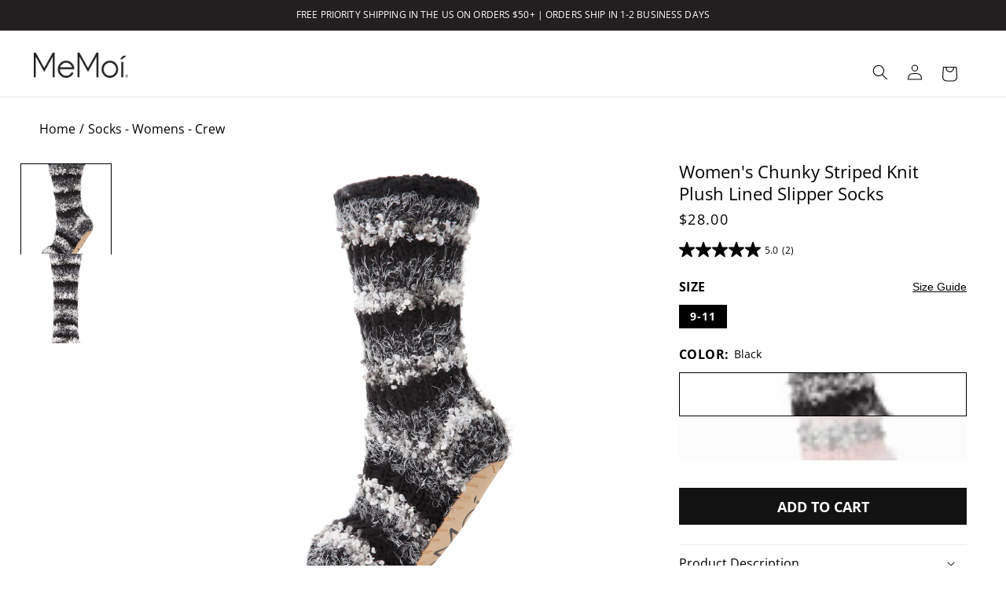

--- FILE ---
content_type: text/html; charset=utf-8
request_url: https://memoi.com/products/striped-chunky-knit-plush-lined-slipper-sock
body_size: 64535
content:
<!doctype html>
<html class="no-js" lang="en">
  <head>
    <meta charset="utf-8">
    <meta http-equiv="X-UA-Compatible" content="IE=edge">
    <meta name="viewport" content="width=device-width,initial-scale=1">
    <meta name="theme-color" content="">
    <link rel="canonical" href="https://memoi.com/products/striped-chunky-knit-plush-lined-slipper-sock">
    <link rel="preload" as="font" href="//memoi.com/cdn/fonts/open_sans/opensans_n4.c32e4d4eca5273f6d4ee95ddf54b5bbb75fc9b61.woff2" type="font/woff2" crossorigin><link rel="preload" as="font" href="//memoi.com/cdn/fonts/open_sans/opensans_n7.a9393be1574ea8606c68f4441806b2711d0d13e4.woff2" type="font/woff2" crossorigin>
    <link rel="preload" as="font" href="//memoi.com/cdn/fonts/open_sans/opensans_n4.c32e4d4eca5273f6d4ee95ddf54b5bbb75fc9b61.woff2" type="font/woff2" crossorigin>
 <link rel="icon" type="image/png" href="//memoi.com/cdn/shop/files/Favicon_Website.jpg?crop=center&height=32&v=1754428153&width=32"><link rel="preconnect" href="https://fonts.shopifycdn.com" crossorigin><title>
      Women&#39;s Chunky Striped Knit Plush Lined Slipper Socks &ndash; MeMoi</title>

    
      <meta name="description" content="A thicker knit means extra cozy comfort, right? We certainly think so. That’s why we crafted our Striped Chunky Knit Plush Lined Slipper Socks with a heavy knit | Free shipping on all US order over $50.">
    

    

<meta property="og:site_name" content="MeMoi">
<meta property="og:url" content="https://memoi.com/products/striped-chunky-knit-plush-lined-slipper-sock">
<meta property="og:title" content="Women&#39;s Chunky Striped Knit Plush Lined Slipper Socks">
<meta property="og:type" content="product">
<meta property="og:description" content="A thicker knit means extra cozy comfort, right? We certainly think so. That’s why we crafted our Striped Chunky Knit Plush Lined Slipper Socks with a heavy knit | Free shipping on all US order over $50."><meta property="og:image" content="http://memoi.com/cdn/shop/products/MZP05408_BLACK_SIDE.jpg?v=1617904516">
  <meta property="og:image:secure_url" content="https://memoi.com/cdn/shop/products/MZP05408_BLACK_SIDE.jpg?v=1617904516">
  <meta property="og:image:width" content="1200">
  <meta property="og:image:height" content="1500"><meta property="og:price:amount" content="28.00">
  <meta property="og:price:currency" content="USD"><meta name="twitter:card" content="summary_large_image">
<meta name="twitter:title" content="Women&#39;s Chunky Striped Knit Plush Lined Slipper Socks">
<meta name="twitter:description" content="A thicker knit means extra cozy comfort, right? We certainly think so. That’s why we crafted our Striped Chunky Knit Plush Lined Slipper Socks with a heavy knit | Free shipping on all US order over $50.">


    <script src="//memoi.com/cdn/shop/t/120/assets/constants.js?v=58251544750838685771708462591" defer="defer"></script>
    <script src="//memoi.com/cdn/shop/t/120/assets/pubsub.js?v=158357773527763999511708462593" defer="defer"></script>
    <script src="//memoi.com/cdn/shop/t/120/assets/global.js?v=144362976073249223651769505935" defer="defer"></script><script>window.performance && window.performance.mark && window.performance.mark('shopify.content_for_header.start');</script><meta name="google-site-verification" content="-R6fXaVbcWiwgKrPuCUCCkKg-lxET9CKIHnp1iT324Q">
<meta name="google-site-verification" content="-R6fXaVbcWiwgKrPuCUCCkKg-lxET9CKIHnp1iT324Q">
<meta name="google-site-verification" content="hoHaOx90ZcjeQaPoWMh0BnE8LFBaPsqTLIKivooZnNU">
<meta name="google-site-verification" content="tSkzAFkZVcNrKjY2nMxujyQj2zP8jftvAQuxOIScKp4">
<meta id="shopify-digital-wallet" name="shopify-digital-wallet" content="/8840452/digital_wallets/dialog">
<meta name="shopify-checkout-api-token" content="27c3d25b3e8dc30f4360445fb279cee6">
<meta id="in-context-paypal-metadata" data-shop-id="8840452" data-venmo-supported="false" data-environment="production" data-locale="en_US" data-paypal-v4="true" data-currency="USD">
<link rel="alternate" type="application/json+oembed" href="https://memoi.com/products/striped-chunky-knit-plush-lined-slipper-sock.oembed">
<script async="async" src="/checkouts/internal/preloads.js?locale=en-US"></script>
<link rel="preconnect" href="https://shop.app" crossorigin="anonymous">
<script async="async" src="https://shop.app/checkouts/internal/preloads.js?locale=en-US&shop_id=8840452" crossorigin="anonymous"></script>
<script id="apple-pay-shop-capabilities" type="application/json">{"shopId":8840452,"countryCode":"US","currencyCode":"USD","merchantCapabilities":["supports3DS"],"merchantId":"gid:\/\/shopify\/Shop\/8840452","merchantName":"MeMoi","requiredBillingContactFields":["postalAddress","email","phone"],"requiredShippingContactFields":["postalAddress","email","phone"],"shippingType":"shipping","supportedNetworks":["visa","masterCard","amex","discover","elo","jcb"],"total":{"type":"pending","label":"MeMoi","amount":"1.00"},"shopifyPaymentsEnabled":true,"supportsSubscriptions":true}</script>
<script id="shopify-features" type="application/json">{"accessToken":"27c3d25b3e8dc30f4360445fb279cee6","betas":["rich-media-storefront-analytics"],"domain":"memoi.com","predictiveSearch":true,"shopId":8840452,"locale":"en"}</script>
<script>var Shopify = Shopify || {};
Shopify.shop = "memoi.myshopify.com";
Shopify.locale = "en";
Shopify.currency = {"active":"USD","rate":"1.0"};
Shopify.country = "US";
Shopify.theme = {"name":"main","id":165667635510,"schema_name":"Dawn","schema_version":"13.0.0","theme_store_id":887,"role":"main"};
Shopify.theme.handle = "null";
Shopify.theme.style = {"id":null,"handle":null};
Shopify.cdnHost = "memoi.com/cdn";
Shopify.routes = Shopify.routes || {};
Shopify.routes.root = "/";</script>
<script type="module">!function(o){(o.Shopify=o.Shopify||{}).modules=!0}(window);</script>
<script>!function(o){function n(){var o=[];function n(){o.push(Array.prototype.slice.apply(arguments))}return n.q=o,n}var t=o.Shopify=o.Shopify||{};t.loadFeatures=n(),t.autoloadFeatures=n()}(window);</script>
<script>
  window.ShopifyPay = window.ShopifyPay || {};
  window.ShopifyPay.apiHost = "shop.app\/pay";
  window.ShopifyPay.redirectState = null;
</script>
<script id="shop-js-analytics" type="application/json">{"pageType":"product"}</script>
<script defer="defer" async type="module" src="//memoi.com/cdn/shopifycloud/shop-js/modules/v2/client.init-shop-cart-sync_WVOgQShq.en.esm.js"></script>
<script defer="defer" async type="module" src="//memoi.com/cdn/shopifycloud/shop-js/modules/v2/chunk.common_C_13GLB1.esm.js"></script>
<script defer="defer" async type="module" src="//memoi.com/cdn/shopifycloud/shop-js/modules/v2/chunk.modal_CLfMGd0m.esm.js"></script>
<script type="module">
  await import("//memoi.com/cdn/shopifycloud/shop-js/modules/v2/client.init-shop-cart-sync_WVOgQShq.en.esm.js");
await import("//memoi.com/cdn/shopifycloud/shop-js/modules/v2/chunk.common_C_13GLB1.esm.js");
await import("//memoi.com/cdn/shopifycloud/shop-js/modules/v2/chunk.modal_CLfMGd0m.esm.js");

  window.Shopify.SignInWithShop?.initShopCartSync?.({"fedCMEnabled":true,"windoidEnabled":true});

</script>
<script>
  window.Shopify = window.Shopify || {};
  if (!window.Shopify.featureAssets) window.Shopify.featureAssets = {};
  window.Shopify.featureAssets['shop-js'] = {"shop-cart-sync":["modules/v2/client.shop-cart-sync_DuR37GeY.en.esm.js","modules/v2/chunk.common_C_13GLB1.esm.js","modules/v2/chunk.modal_CLfMGd0m.esm.js"],"init-fed-cm":["modules/v2/client.init-fed-cm_BucUoe6W.en.esm.js","modules/v2/chunk.common_C_13GLB1.esm.js","modules/v2/chunk.modal_CLfMGd0m.esm.js"],"shop-toast-manager":["modules/v2/client.shop-toast-manager_B0JfrpKj.en.esm.js","modules/v2/chunk.common_C_13GLB1.esm.js","modules/v2/chunk.modal_CLfMGd0m.esm.js"],"init-shop-cart-sync":["modules/v2/client.init-shop-cart-sync_WVOgQShq.en.esm.js","modules/v2/chunk.common_C_13GLB1.esm.js","modules/v2/chunk.modal_CLfMGd0m.esm.js"],"shop-button":["modules/v2/client.shop-button_B_U3bv27.en.esm.js","modules/v2/chunk.common_C_13GLB1.esm.js","modules/v2/chunk.modal_CLfMGd0m.esm.js"],"init-windoid":["modules/v2/client.init-windoid_DuP9q_di.en.esm.js","modules/v2/chunk.common_C_13GLB1.esm.js","modules/v2/chunk.modal_CLfMGd0m.esm.js"],"shop-cash-offers":["modules/v2/client.shop-cash-offers_BmULhtno.en.esm.js","modules/v2/chunk.common_C_13GLB1.esm.js","modules/v2/chunk.modal_CLfMGd0m.esm.js"],"pay-button":["modules/v2/client.pay-button_CrPSEbOK.en.esm.js","modules/v2/chunk.common_C_13GLB1.esm.js","modules/v2/chunk.modal_CLfMGd0m.esm.js"],"init-customer-accounts":["modules/v2/client.init-customer-accounts_jNk9cPYQ.en.esm.js","modules/v2/client.shop-login-button_DJ5ldayH.en.esm.js","modules/v2/chunk.common_C_13GLB1.esm.js","modules/v2/chunk.modal_CLfMGd0m.esm.js"],"avatar":["modules/v2/client.avatar_BTnouDA3.en.esm.js"],"checkout-modal":["modules/v2/client.checkout-modal_pBPyh9w8.en.esm.js","modules/v2/chunk.common_C_13GLB1.esm.js","modules/v2/chunk.modal_CLfMGd0m.esm.js"],"init-shop-for-new-customer-accounts":["modules/v2/client.init-shop-for-new-customer-accounts_BUoCy7a5.en.esm.js","modules/v2/client.shop-login-button_DJ5ldayH.en.esm.js","modules/v2/chunk.common_C_13GLB1.esm.js","modules/v2/chunk.modal_CLfMGd0m.esm.js"],"init-customer-accounts-sign-up":["modules/v2/client.init-customer-accounts-sign-up_CnczCz9H.en.esm.js","modules/v2/client.shop-login-button_DJ5ldayH.en.esm.js","modules/v2/chunk.common_C_13GLB1.esm.js","modules/v2/chunk.modal_CLfMGd0m.esm.js"],"init-shop-email-lookup-coordinator":["modules/v2/client.init-shop-email-lookup-coordinator_CzjY5t9o.en.esm.js","modules/v2/chunk.common_C_13GLB1.esm.js","modules/v2/chunk.modal_CLfMGd0m.esm.js"],"shop-follow-button":["modules/v2/client.shop-follow-button_CsYC63q7.en.esm.js","modules/v2/chunk.common_C_13GLB1.esm.js","modules/v2/chunk.modal_CLfMGd0m.esm.js"],"shop-login-button":["modules/v2/client.shop-login-button_DJ5ldayH.en.esm.js","modules/v2/chunk.common_C_13GLB1.esm.js","modules/v2/chunk.modal_CLfMGd0m.esm.js"],"shop-login":["modules/v2/client.shop-login_B9ccPdmx.en.esm.js","modules/v2/chunk.common_C_13GLB1.esm.js","modules/v2/chunk.modal_CLfMGd0m.esm.js"],"lead-capture":["modules/v2/client.lead-capture_D0K_KgYb.en.esm.js","modules/v2/chunk.common_C_13GLB1.esm.js","modules/v2/chunk.modal_CLfMGd0m.esm.js"],"payment-terms":["modules/v2/client.payment-terms_BWmiNN46.en.esm.js","modules/v2/chunk.common_C_13GLB1.esm.js","modules/v2/chunk.modal_CLfMGd0m.esm.js"]};
</script>
<script>(function() {
  var isLoaded = false;
  function asyncLoad() {
    if (isLoaded) return;
    isLoaded = true;
    var urls = ["https:\/\/cdn.getcarro.com\/script-tags\/all\/050820094100.js?shop=memoi.myshopify.com","\/\/cdn-redirector.glopal.com\/common\/js\/webinterpret-loader.js?shop=memoi.myshopify.com","\/\/cdn.shopify.com\/proxy\/7a16aa7ef2f0c1b8985277edf4872ff951affadc80e0583d733c181512a39b4d\/bingshoppingtool-t2app-prod.trafficmanager.net\/uet\/tracking_script?shop=memoi.myshopify.com\u0026sp-cache-control=cHVibGljLCBtYXgtYWdlPTkwMA","\/\/shopify.privy.com\/widget.js?shop=memoi.myshopify.com","\/\/cdn.shopify.com\/proxy\/140fcdcc64f00a5f4c8d6b2a845999bb6b5d60d013be1979d0784c13122dde2d\/apps.bazaarvoice.com\/deployments\/memoi\/main_site\/production\/en_US\/bv.js?shop=memoi.myshopify.com\u0026sp-cache-control=cHVibGljLCBtYXgtYWdlPTkwMA"];
    for (var i = 0; i < urls.length; i++) {
      var s = document.createElement('script');
      s.type = 'text/javascript';
      s.async = true;
      s.src = urls[i];
      var x = document.getElementsByTagName('script')[0];
      x.parentNode.insertBefore(s, x);
    }
  };
  if(window.attachEvent) {
    window.attachEvent('onload', asyncLoad);
  } else {
    window.addEventListener('load', asyncLoad, false);
  }
})();</script>
<script id="__st">var __st={"a":8840452,"offset":-18000,"reqid":"6822dc43-701c-444f-96d2-428646c28fcb-1769539527","pageurl":"memoi.com\/products\/striped-chunky-knit-plush-lined-slipper-sock","u":"c3eb98172673","p":"product","rtyp":"product","rid":2223740485686};</script>
<script>window.ShopifyPaypalV4VisibilityTracking = true;</script>
<script id="captcha-bootstrap">!function(){'use strict';const t='contact',e='account',n='new_comment',o=[[t,t],['blogs',n],['comments',n],[t,'customer']],c=[[e,'customer_login'],[e,'guest_login'],[e,'recover_customer_password'],[e,'create_customer']],r=t=>t.map((([t,e])=>`form[action*='/${t}']:not([data-nocaptcha='true']) input[name='form_type'][value='${e}']`)).join(','),a=t=>()=>t?[...document.querySelectorAll(t)].map((t=>t.form)):[];function s(){const t=[...o],e=r(t);return a(e)}const i='password',u='form_key',d=['recaptcha-v3-token','g-recaptcha-response','h-captcha-response',i],f=()=>{try{return window.sessionStorage}catch{return}},m='__shopify_v',_=t=>t.elements[u];function p(t,e,n=!1){try{const o=window.sessionStorage,c=JSON.parse(o.getItem(e)),{data:r}=function(t){const{data:e,action:n}=t;return t[m]||n?{data:e,action:n}:{data:t,action:n}}(c);for(const[e,n]of Object.entries(r))t.elements[e]&&(t.elements[e].value=n);n&&o.removeItem(e)}catch(o){console.error('form repopulation failed',{error:o})}}const l='form_type',E='cptcha';function T(t){t.dataset[E]=!0}const w=window,h=w.document,L='Shopify',v='ce_forms',y='captcha';let A=!1;((t,e)=>{const n=(g='f06e6c50-85a8-45c8-87d0-21a2b65856fe',I='https://cdn.shopify.com/shopifycloud/storefront-forms-hcaptcha/ce_storefront_forms_captcha_hcaptcha.v1.5.2.iife.js',D={infoText:'Protected by hCaptcha',privacyText:'Privacy',termsText:'Terms'},(t,e,n)=>{const o=w[L][v],c=o.bindForm;if(c)return c(t,g,e,D).then(n);var r;o.q.push([[t,g,e,D],n]),r=I,A||(h.body.append(Object.assign(h.createElement('script'),{id:'captcha-provider',async:!0,src:r})),A=!0)});var g,I,D;w[L]=w[L]||{},w[L][v]=w[L][v]||{},w[L][v].q=[],w[L][y]=w[L][y]||{},w[L][y].protect=function(t,e){n(t,void 0,e),T(t)},Object.freeze(w[L][y]),function(t,e,n,w,h,L){const[v,y,A,g]=function(t,e,n){const i=e?o:[],u=t?c:[],d=[...i,...u],f=r(d),m=r(i),_=r(d.filter((([t,e])=>n.includes(e))));return[a(f),a(m),a(_),s()]}(w,h,L),I=t=>{const e=t.target;return e instanceof HTMLFormElement?e:e&&e.form},D=t=>v().includes(t);t.addEventListener('submit',(t=>{const e=I(t);if(!e)return;const n=D(e)&&!e.dataset.hcaptchaBound&&!e.dataset.recaptchaBound,o=_(e),c=g().includes(e)&&(!o||!o.value);(n||c)&&t.preventDefault(),c&&!n&&(function(t){try{if(!f())return;!function(t){const e=f();if(!e)return;const n=_(t);if(!n)return;const o=n.value;o&&e.removeItem(o)}(t);const e=Array.from(Array(32),(()=>Math.random().toString(36)[2])).join('');!function(t,e){_(t)||t.append(Object.assign(document.createElement('input'),{type:'hidden',name:u})),t.elements[u].value=e}(t,e),function(t,e){const n=f();if(!n)return;const o=[...t.querySelectorAll(`input[type='${i}']`)].map((({name:t})=>t)),c=[...d,...o],r={};for(const[a,s]of new FormData(t).entries())c.includes(a)||(r[a]=s);n.setItem(e,JSON.stringify({[m]:1,action:t.action,data:r}))}(t,e)}catch(e){console.error('failed to persist form',e)}}(e),e.submit())}));const S=(t,e)=>{t&&!t.dataset[E]&&(n(t,e.some((e=>e===t))),T(t))};for(const o of['focusin','change'])t.addEventListener(o,(t=>{const e=I(t);D(e)&&S(e,y())}));const B=e.get('form_key'),M=e.get(l),P=B&&M;t.addEventListener('DOMContentLoaded',(()=>{const t=y();if(P)for(const e of t)e.elements[l].value===M&&p(e,B);[...new Set([...A(),...v().filter((t=>'true'===t.dataset.shopifyCaptcha))])].forEach((e=>S(e,t)))}))}(h,new URLSearchParams(w.location.search),n,t,e,['guest_login'])})(!0,!0)}();</script>
<script integrity="sha256-4kQ18oKyAcykRKYeNunJcIwy7WH5gtpwJnB7kiuLZ1E=" data-source-attribution="shopify.loadfeatures" defer="defer" src="//memoi.com/cdn/shopifycloud/storefront/assets/storefront/load_feature-a0a9edcb.js" crossorigin="anonymous"></script>
<script crossorigin="anonymous" defer="defer" src="//memoi.com/cdn/shopifycloud/storefront/assets/shopify_pay/storefront-65b4c6d7.js?v=20250812"></script>
<script data-source-attribution="shopify.dynamic_checkout.dynamic.init">var Shopify=Shopify||{};Shopify.PaymentButton=Shopify.PaymentButton||{isStorefrontPortableWallets:!0,init:function(){window.Shopify.PaymentButton.init=function(){};var t=document.createElement("script");t.src="https://memoi.com/cdn/shopifycloud/portable-wallets/latest/portable-wallets.en.js",t.type="module",document.head.appendChild(t)}};
</script>
<script data-source-attribution="shopify.dynamic_checkout.buyer_consent">
  function portableWalletsHideBuyerConsent(e){var t=document.getElementById("shopify-buyer-consent"),n=document.getElementById("shopify-subscription-policy-button");t&&n&&(t.classList.add("hidden"),t.setAttribute("aria-hidden","true"),n.removeEventListener("click",e))}function portableWalletsShowBuyerConsent(e){var t=document.getElementById("shopify-buyer-consent"),n=document.getElementById("shopify-subscription-policy-button");t&&n&&(t.classList.remove("hidden"),t.removeAttribute("aria-hidden"),n.addEventListener("click",e))}window.Shopify?.PaymentButton&&(window.Shopify.PaymentButton.hideBuyerConsent=portableWalletsHideBuyerConsent,window.Shopify.PaymentButton.showBuyerConsent=portableWalletsShowBuyerConsent);
</script>
<script data-source-attribution="shopify.dynamic_checkout.cart.bootstrap">document.addEventListener("DOMContentLoaded",(function(){function t(){return document.querySelector("shopify-accelerated-checkout-cart, shopify-accelerated-checkout")}if(t())Shopify.PaymentButton.init();else{new MutationObserver((function(e,n){t()&&(Shopify.PaymentButton.init(),n.disconnect())})).observe(document.body,{childList:!0,subtree:!0})}}));
</script>
<script id='scb4127' type='text/javascript' async='' src='https://memoi.com/cdn/shopifycloud/privacy-banner/storefront-banner.js'></script><link id="shopify-accelerated-checkout-styles" rel="stylesheet" media="screen" href="https://memoi.com/cdn/shopifycloud/portable-wallets/latest/accelerated-checkout-backwards-compat.css" crossorigin="anonymous">
<style id="shopify-accelerated-checkout-cart">
        #shopify-buyer-consent {
  margin-top: 1em;
  display: inline-block;
  width: 100%;
}

#shopify-buyer-consent.hidden {
  display: none;
}

#shopify-subscription-policy-button {
  background: none;
  border: none;
  padding: 0;
  text-decoration: underline;
  font-size: inherit;
  cursor: pointer;
}

#shopify-subscription-policy-button::before {
  box-shadow: none;
}

      </style>
<script id="sections-script" data-sections="header" defer="defer" src="//memoi.com/cdn/shop/t/120/compiled_assets/scripts.js?v=69867"></script>
<script>window.performance && window.performance.mark && window.performance.mark('shopify.content_for_header.end');</script>

    <style data-shopify>
      @font-face {
  font-family: "Open Sans";
  font-weight: 400;
  font-style: normal;
  font-display: swap;
  src: url("//memoi.com/cdn/fonts/open_sans/opensans_n4.c32e4d4eca5273f6d4ee95ddf54b5bbb75fc9b61.woff2") format("woff2"),
       url("//memoi.com/cdn/fonts/open_sans/opensans_n4.5f3406f8d94162b37bfa232b486ac93ee892406d.woff") format("woff");
}

      
      
      
      @font-face {
  font-family: "Open Sans";
  font-weight: 400;
  font-style: italic;
  font-display: swap;
  src: url("//memoi.com/cdn/fonts/open_sans/opensans_i4.6f1d45f7a46916cc95c694aab32ecbf7509cbf33.woff2") format("woff2"),
       url("//memoi.com/cdn/fonts/open_sans/opensans_i4.4efaa52d5a57aa9a57c1556cc2b7465d18839daa.woff") format("woff");
}

      
      @font-face {
  font-family: "Open Sans";
  font-weight: 700;
  font-style: normal;
  font-display: swap;
  src: url("//memoi.com/cdn/fonts/open_sans/opensans_n7.a9393be1574ea8606c68f4441806b2711d0d13e4.woff2") format("woff2"),
       url("//memoi.com/cdn/fonts/open_sans/opensans_n7.7b8af34a6ebf52beb1a4c1d8c73ad6910ec2e553.woff") format("woff");
}

      


      
        :root,
        .color-scheme-1 {
          --color-background: 255,255,255;
        
          --gradient-background: #ffffff;
        

        

        
        --color-black: #000;
        --color-surface-icon-fill: var(--color-black);
        --color-white: #fff;
        --color-gray-500:rgb(134, 134, 134);
        --color-gray-600: #666666;
        --color-gray-800: #818285;
        --color-steal-gray: #818285;
        --color-feather-gray: #ECEDEF;
        --color-sale-red: #C3252A;

        
        --color-text-primary: var(--color-black);
        --color-text-secondary: var(--color-white);
        --color-text-tertiary: var(--color-steal-gray);
        --color-text-sale: var(--color-sale-red);

        --color-surface-main: var(--color-white);
        --color-surface-secondary: var(--color-feather-gray);
        --color-surface-tertiary: var(--color-black);

        --color-surface-button-bg: var(--color-black);
        --color-surface-button-border: none;
        --color-text-button: var(--color-white);

        --color-surface-button-bg-secondary: var(--color-white);
        --color-surface-button-bg-secondary-border: var(--color-black);
        --color-text-button-secondary: var(--color-black);

        --color-surface-button-bg-tertiary: var( --color-feather-gray);
        --color-surface-button-bg-tertiary-border: none;
        --color-text-button-tertiary: var(--color-black);
        
        --color-surface-reviews-secondary: var(--color-feather-gray);

        --color-surface-border: var(--color-steal-gray);
        --color-surface-border-secondary: var(--color-feather-gray);
        --color-surface-border-tertiary: var(--color-black);
        --color-surface-modal-fill: rgb(0,0,0,0.5);
        --payment-terms-background-color: rgb(255 255 255);

        --color-foreground: 0,0,0;
        --color-background-contrast: 191,191,191;
        --color-shadow: 18,18,18;
        --color-button: 18,18,18;
        --color-button-text: 255,255,255;
        --color-secondary-button: 255,255,255;
        --color-secondary-button-text: 18,18,18;
        --color-link: 18,18,18;
        --color-badge-foreground: 0,0,0;
        --color-badge-background: 255,255,255;
        --color-badge-border: 0,0,0;
      }
      
        
        .color-scheme-2 {
          --color-background: 243,243,243;
        
          --gradient-background: #f3f3f3;
        

        

        
        --color-black: #000;
        --color-surface-icon-fill: var(--color-black);
        --color-white: #fff;
        --color-gray-500:rgb(134, 134, 134);
        --color-gray-600: #666666;
        --color-gray-800: #818285;
        --color-steal-gray: #818285;
        --color-feather-gray: #ECEDEF;
        --color-sale-red: #C3252A;

        
        --color-text-primary: var(--color-black);
        --color-text-secondary: var(--color-white);
        --color-text-tertiary: var(--color-steal-gray);
        --color-text-sale: var(--color-sale-red);

        --color-surface-main: var(--color-white);
        --color-surface-secondary: var(--color-feather-gray);
        --color-surface-tertiary: var(--color-black);

        --color-surface-button-bg: var(--color-black);
        --color-surface-button-border: none;
        --color-text-button: var(--color-white);

        --color-surface-button-bg-secondary: var(--color-white);
        --color-surface-button-bg-secondary-border: var(--color-black);
        --color-text-button-secondary: var(--color-black);

        --color-surface-button-bg-tertiary: var( --color-feather-gray);
        --color-surface-button-bg-tertiary-border: none;
        --color-text-button-tertiary: var(--color-black);
        
        --color-surface-reviews-secondary: var(--color-feather-gray);

        --color-surface-border: var(--color-steal-gray);
        --color-surface-border-secondary: var(--color-feather-gray);
        --color-surface-border-tertiary: var(--color-black);
        --color-surface-modal-fill: rgb(0,0,0,0.5);
        --payment-terms-background-color: rgb(243 243 243);

        --color-foreground: 18,18,18;
        --color-background-contrast: 179,179,179;
        --color-shadow: 18,18,18;
        --color-button: 205,51,43;
        --color-button-text: 243,243,243;
        --color-secondary-button: 243,243,243;
        --color-secondary-button-text: 18,18,18;
        --color-link: 18,18,18;
        --color-badge-foreground: 18,18,18;
        --color-badge-background: 243,243,243;
        --color-badge-border: 18,18,18;
      }
      
        
        .color-scheme-3 {
          --color-background: 236,237,239;
        
          --gradient-background: #ecedef;
        

        

        
        --color-black: #000;
        --color-surface-icon-fill: var(--color-black);
        --color-white: #fff;
        --color-gray-500:rgb(134, 134, 134);
        --color-gray-600: #666666;
        --color-gray-800: #818285;
        --color-steal-gray: #818285;
        --color-feather-gray: #ECEDEF;
        --color-sale-red: #C3252A;

        
        --color-text-primary: var(--color-black);
        --color-text-secondary: var(--color-white);
        --color-text-tertiary: var(--color-steal-gray);
        --color-text-sale: var(--color-sale-red);

        --color-surface-main: var(--color-white);
        --color-surface-secondary: var(--color-feather-gray);
        --color-surface-tertiary: var(--color-black);

        --color-surface-button-bg: var(--color-black);
        --color-surface-button-border: none;
        --color-text-button: var(--color-white);

        --color-surface-button-bg-secondary: var(--color-white);
        --color-surface-button-bg-secondary-border: var(--color-black);
        --color-text-button-secondary: var(--color-black);

        --color-surface-button-bg-tertiary: var( --color-feather-gray);
        --color-surface-button-bg-tertiary-border: none;
        --color-text-button-tertiary: var(--color-black);
        
        --color-surface-reviews-secondary: var(--color-feather-gray);

        --color-surface-border: var(--color-steal-gray);
        --color-surface-border-secondary: var(--color-feather-gray);
        --color-surface-border-tertiary: var(--color-black);
        --color-surface-modal-fill: rgb(0,0,0,0.5);
        --payment-terms-background-color: rgb(236 237 239);

        --color-foreground: 0,0,0;
        --color-background-contrast: 167,171,181;
        --color-shadow: 236,237,239;
        --color-button: 255,255,255;
        --color-button-text: 236,237,239;
        --color-secondary-button: 236,237,239;
        --color-secondary-button-text: 255,255,255;
        --color-link: 255,255,255;
        --color-badge-foreground: 0,0,0;
        --color-badge-background: 236,237,239;
        --color-badge-border: 0,0,0;
      }
      
        
        .color-scheme-4 {
          --color-background: 35,31,32;
        
          --gradient-background: #231f20;
        

        

        
        --color-black: #000;
        --color-surface-icon-fill: var(--color-black);
        --color-white: #fff;
        --color-gray-500:rgb(134, 134, 134);
        --color-gray-600: #666666;
        --color-gray-800: #818285;
        --color-steal-gray: #818285;
        --color-feather-gray: #ECEDEF;
        --color-sale-red: #C3252A;

        
        --color-text-primary: var(--color-black);
        --color-text-secondary: var(--color-white);
        --color-text-tertiary: var(--color-steal-gray);
        --color-text-sale: var(--color-sale-red);

        --color-surface-main: var(--color-white);
        --color-surface-secondary: var(--color-feather-gray);
        --color-surface-tertiary: var(--color-black);

        --color-surface-button-bg: var(--color-black);
        --color-surface-button-border: none;
        --color-text-button: var(--color-white);

        --color-surface-button-bg-secondary: var(--color-white);
        --color-surface-button-bg-secondary-border: var(--color-black);
        --color-text-button-secondary: var(--color-black);

        --color-surface-button-bg-tertiary: var( --color-feather-gray);
        --color-surface-button-bg-tertiary-border: none;
        --color-text-button-tertiary: var(--color-black);
        
        --color-surface-reviews-secondary: var(--color-feather-gray);

        --color-surface-border: var(--color-steal-gray);
        --color-surface-border-secondary: var(--color-feather-gray);
        --color-surface-border-tertiary: var(--color-black);
        --color-surface-modal-fill: rgb(0,0,0,0.5);
        --payment-terms-background-color: rgb(35 31 32);

        --color-foreground: 255,255,255;
        --color-background-contrast: 49,43,44;
        --color-shadow: 18,18,18;
        --color-button: 255,255,255;
        --color-button-text: 35,31,32;
        --color-secondary-button: 35,31,32;
        --color-secondary-button-text: 255,255,255;
        --color-link: 255,255,255;
        --color-badge-foreground: 255,255,255;
        --color-badge-background: 35,31,32;
        --color-badge-border: 255,255,255;
      }
      
        
        .color-scheme-5 {
          --color-background: 0,0,0;
        
          --gradient-background: #000000;
        

        

        
        --color-black: #000;
        --color-surface-icon-fill: var(--color-black);
        --color-white: #fff;
        --color-gray-500:rgb(134, 134, 134);
        --color-gray-600: #666666;
        --color-gray-800: #818285;
        --color-steal-gray: #818285;
        --color-feather-gray: #ECEDEF;
        --color-sale-red: #C3252A;

        
        --color-text-primary: var(--color-black);
        --color-text-secondary: var(--color-white);
        --color-text-tertiary: var(--color-steal-gray);
        --color-text-sale: var(--color-sale-red);

        --color-surface-main: var(--color-white);
        --color-surface-secondary: var(--color-feather-gray);
        --color-surface-tertiary: var(--color-black);

        --color-surface-button-bg: var(--color-black);
        --color-surface-button-border: none;
        --color-text-button: var(--color-white);

        --color-surface-button-bg-secondary: var(--color-white);
        --color-surface-button-bg-secondary-border: var(--color-black);
        --color-text-button-secondary: var(--color-black);

        --color-surface-button-bg-tertiary: var( --color-feather-gray);
        --color-surface-button-bg-tertiary-border: none;
        --color-text-button-tertiary: var(--color-black);
        
        --color-surface-reviews-secondary: var(--color-feather-gray);

        --color-surface-border: var(--color-steal-gray);
        --color-surface-border-secondary: var(--color-feather-gray);
        --color-surface-border-tertiary: var(--color-black);
        --color-surface-modal-fill: rgb(0,0,0,0.5);
        --payment-terms-background-color: rgb(0 0 0);

        --color-foreground: 255,255,255;
        --color-background-contrast: 128,128,128;
        --color-shadow: 0,0,0;
        --color-button: 255,255,255;
        --color-button-text: 51,79,180;
        --color-secondary-button: 0,0,0;
        --color-secondary-button-text: 255,255,255;
        --color-link: 255,255,255;
        --color-badge-foreground: 255,255,255;
        --color-badge-background: 0,0,0;
        --color-badge-border: 255,255,255;
      }
      

      body, .color-scheme-1, .color-scheme-2, .color-scheme-3, .color-scheme-4, .color-scheme-5 {
        color: rgba(var(--color-foreground));
        background-color: rgb(var(--color-background));
      }

      


      :root {
        --font-body-family: "Open Sans", sans-serif;
        --font-body-style: normal;
        --font-body-weight: 400;
        --font-body-semibold: 600; // 600 is the max weight for the body font
        --font-body-weight-bold: 700;
        --font-heading-family: "Open Sans", sans-serif;
        --font-heading-style: normal;
        --font-heading-weight-light: 300;
        --font-heading-weight: 700;
        --font-heading-weight-semibold: 600;

        --font-hero-heading-weight: 400;
   
        --m-font-size-1: clamp(
          0.8rem, 3vw, 1.6384rem
        ); /* 8px */
        --m-font-size-2: clamp(
          1.0rem, 3vw, 2.048rem
        ); /* 10px */
        --m-font-size-3: clamp(
          1.2rem, 3vw, 2.4576rem
        ); /* 12px */
        --m-font-size-4: clamp(
          1.4rem, 3vw, 2.8672rem
        ); /* 14px */
        --m-font-size-5: clamp(
          1.6rem, 3vw, 3.2768rem
        ); /* 16px */
        --m-font-size-6: clamp(
          1.8rem, 4vw, 3.6864rem
        ); /* 18px */
        --m-font-size-7: clamp(
          2.0rem, 5.5vw, 4.096rem
        ); /* 20px */
        --m-font-size-8: clamp(
          2.4rem, 6vw, 4.9152rem
        ); /* 24px */
        --m-font-size-9: clamp(
          2.8rem, 7vw, 5.7344rem
        ); /* 28x */
        --m-font-size-10: clamp(
         3.4rem, 7vw, 6.9632rem
        ); /* 36px */
6
        --d-font-size-1: 1rem; /* 10px */
        --d-font-size-2: 1.2rem; /* 12px */
        --d-font-size-3: 1.4rem; /* 14px */
        --d-font-size-4: 1.6rem; /* 16px */
        --d-font-size-5: 1.8rem; /* 18px */
        --d-font-size-6: 2.2rem; /* 22px */
        --d-font-size-7: 2.4rem; /* 24px */
        --d-font-size-8: 2.6rem; /* 26px */
        --d-font-size-9: 3.0rem; /* 30px */
        --d-font-size-10: 3.4rem; /* 34px */
        --d-font-size-11: 3.6rem; /* 36px */
        --d-font-size-12: 4.0rem; /* 40px */
        --d-font-size-13: 7.2rem; /* 72px */

        --max-font-size-1: 1.2rem;  /* 12px */
        --max-font-size-2: 1.4rem;  /* 14px */
        --max-font-size-3: 1.6rem;  /* 16px */
        --max-font-size-4: 1.8rem;  /* 18px */
        --max-font-size-5: 2.2rem;  /* 22px */
        --max-font-size-6: 2.4rem;  /* 24px */
        --max-font-size-7: 2.6rem;  /* 26px */
        --max-font-size-8: 4rem;    /* 40px */
        --max-font-size-9: 4.4rem; /* 44px */
        --max-font-size-10: 7.2rem; /* 72px */

        --line-height-1: 1.00; /* commonly used for text that is or will probably be just a single line */
        --line-height-2: 1.20;  /* commonly used for subtitle text */
        --line-height-3: 1.30; /* commonly used for product title text in product cards */
        --line-height-4: 1.40; /* commonly used for for product title text in product cards for desktop */
        --line-height-5: 1.666; 
        --line-height-6: 1.80; /* commonly used for reviews text */

        --m-size-0-5: 1.3333333333333335vw; /* 5px */
        --m-size-1: 2.666666666666667vw; /* 10px */
        --m-size-1-5: 4.000000000000001vw; /* 15px */
        --m-size-2: 5.333333333333334vw; /* 20px */
        --m-size-2-5: 8.000000000000002vw; /* 25px */
        --m-size-3: 8.0vw; /* 30px */
        --m-size-4: 10.666666666666668vw; /* 40px */
        --m-size-5: 13.333333333333332vw; /* 50px */
        --m-size-6: 16.0vw; /* 60px */
        --m-size-7: 18.666666666666668vw; /* 70px */
        --m-size-8: 21.333333333333336vw; /* 80px */
        --m-size-9: 24.0vw; /* 90px */
        --m-size-10: 26.666666666666664vw; /* 100px */

        --d-size-0-5: 0.5rem; /* 5px */
        --d-size-1: 1rem; /* 10px */
        --d-size-1-5: 1.5rem; /* 15px */
        --d-size-2: 2rem; /* 20px */
        --d-size-2-5: 2.5rem; /* 25px */
        --d-size-3: 3rem; /* 30px */
        --d-size-3-5: 3.5rem; /* 35px */
        --d-size-4: 4rem; /* 40px */
        --d-size-4-5: 4.5rem; /* 45px */
        --d-size-5: 5rem; /* 50px */
        --d-size-6: 6rem; /* 60px */
        --d-size-7: 7rem; /* 70px */
        --d-size-7-5: 7.5rem; /* 75px */
        --d-size-8: 8rem; /* 80px */
        --d-size-9: 9rem; /* 90px */
        --d-size-10: 10rem; /* 100px */

        --m-page-padding-left: var(--m-size-1);
        --m-page-padding-right: var(--m-size-1);
        --d-page-padding-left: 5rem;
        --d-page-padding-right: 5rem;
        --max-page-padding-left: 8rem;
        --max-page-padding-right: 8rem;

        --aspect-ratio-portrait: 4 / 5;

        --font-heading-1-weight: 700;;
        --font-heading-2-weight: 600;

        --font-body-scale: 1.0;
        --font-heading-scale: 1.0;

        --font-subheading-family: "Open Sans", sans-serif;
        --font-subheading-style: normal;
        --font-subheading-weight: 600;

        --font-subheading-line-height: var(--line-height-3);
        --font-subheading-letter-spacing: 0;

        --font-card-base-family: "Open Sans", sans-serif;
        --font-card-base-style: normal;
        --font-card-base-weight: 400;
        --font-card-price-size: var(--m-font-size-4);
        @media(min-width: 750px) {
          --font-card-price-size: var(--d-font-size-4);
        }
        @media(min-width: 1719px) {
          --font-card-price-size: var(--max-font-size-4);
        }
        --font-card-price-weight: 700; 
        --font-card-price-strikethrough-weight: 400;
        --font-card-price-line-height: 1;

        --font-card-title-size: var(--m-font-size-5);
        --font-card-title-weight: var(--font-card-base-weight);
        --font-card-title-line-height: var(--line-height-3);

        --font-button-family: "Open Sans", sans-serif;
        --font-button-style: normal;
        --font-button-weight: 700;
        --font-button-size:  var(--m-font-size-6);
        @media (min-width: 1279px) {
          --font-button-size: var(--d-font-size-5);
        }
        @media (min-width: 1720px) {
          --font-button-size: var(--max-font-size-5);
        }

        --font-menu-item-weight: 600;

        --z-height-1: 1;
        --z-height-2: 2;
        --z-height-3: 3;
        --z-height-4: 4;
        --z-height-5: 5;
        --z-height-6: 6;
        --z-height-7: 7;
        --z-height-8: 8;
        --z-height-9: 9;
        --z-height-10: 10;

        --media-padding: px;
        --media-border-opacity: 0.05;
        --media-border-width: 1px;
        --media-radius: 0px;
        --media-shadow-opacity: 0.0;
        --media-shadow-horizontal-offset: 0px;
        --media-shadow-vertical-offset: 4px;
        --media-shadow-blur-radius: 5px;
        --media-shadow-visible: 0;

        --page-width: 172.0rem;
        --page-width-margin: 2rem;

        --product-card-image-padding: 0.0rem;
        --product-card-corner-radius: 0.0rem;
        --product-card-text-alignment: left;
        --product-card-border-width: 0.0rem;
        --product-card-border-opacity: 0.1;
        --product-card-shadow-opacity: 0.0;
        --product-card-shadow-visible: 0;
        --product-card-shadow-horizontal-offset: 0.0rem;
        --product-card-shadow-vertical-offset: 0.4rem;
        --product-card-shadow-blur-radius: 0.5rem;

        --collection-card-image-padding: 0.0rem;
        --collection-card-corner-radius: 0.0rem;
        --collection-card-text-alignment: left;
        --collection-card-border-width: 0.0rem;
        --collection-card-border-opacity: 0.1;
        --collection-card-shadow-opacity: 0.0;
        --collection-card-shadow-visible: 0;
        --collection-card-shadow-horizontal-offset: 0.0rem;
        --collection-card-shadow-vertical-offset: 0.4rem;
        --collection-card-shadow-blur-radius: 0.5rem;

        --blog-card-image-padding: 0.0rem;
        --blog-card-corner-radius: 0.0rem;
        --blog-card-text-alignment: left;
        --blog-card-border-width: 0.0rem;
        --blog-card-border-opacity: 0.1;
        --blog-card-shadow-opacity: 0.0;
        --blog-card-shadow-visible: 0;
        --blog-card-shadow-horizontal-offset: 0.0rem;
        --blog-card-shadow-vertical-offset: 0.4rem;
        --blog-card-shadow-blur-radius: 0.5rem;

        --badge-corner-radius: 4.0rem;

        --popup-border-width: 1px;
        --popup-border-opacity: 0.1;
        --popup-corner-radius: 0px;
        --popup-shadow-opacity: 0.05;
        --popup-shadow-horizontal-offset: 0px;
        --popup-shadow-vertical-offset: 4px;
        --popup-shadow-blur-radius: 5px;

        --drawer-border-width: 1px;
        --drawer-border-opacity: 0.1;
        --drawer-shadow-opacity: 0.0;
        --drawer-shadow-horizontal-offset: 0px;
        --drawer-shadow-vertical-offset: 4px;
        --drawer-shadow-blur-radius: 5px;

        --spacing-sections-desktop: 0px;
        --spacing-sections-mobile: 0px;

        --grid-desktop-vertical-spacing: 8px;
        --grid-desktop-horizontal-spacing:  calc(22vw / 10);
        --grid-mobile-vertical-spacing: 4px;
        --grid-mobile-horizontal-spacing: 20px;

        --text-boxes-border-opacity: 0.1;
        --text-boxes-border-width: 0px;
        --text-boxes-radius: 0px;
        --text-boxes-shadow-opacity: 0.0;
        --text-boxes-shadow-visible: 0;
        --text-boxes-shadow-horizontal-offset: 0px;
        --text-boxes-shadow-vertical-offset: 4px;
        --text-boxes-shadow-blur-radius: 5px;

        --buttons-radius: 0px;
        --buttons-radius-outset: 0px;
        --buttons-border-width: 1px;
        --buttons-border-opacity: 1.0;
        --buttons-shadow-opacity: 0;
        --buttons-shadow-visible: 0;
        --buttons-shadow-horizontal-offset: 0px;
        --buttons-shadow-vertical-offset: 4px;
        --buttons-shadow-blur-radius: 5px;
        --buttons-border-offset: 0px;

        --inputs-radius: 0px;
        --inputs-border-width: 1px;
        --inputs-border-opacity: 0.55;
        --inputs-shadow-opacity: 0.0;
        --inputs-shadow-horizontal-offset: 0px;
        --inputs-margin-offset: 0px;
        --inputs-shadow-vertical-offset: 4px;
        --inputs-shadow-blur-radius: 5px;
        --inputs-radius-outset: 0px;

        --variant-pills-radius: 10px;
        --variant-pills-border-width: 1px;
        --variant-pills-border-opacity: 0.55;
        --variant-pills-shadow-opacity: 0.0;
        --variant-pills-shadow-horizontal-offset: 0px;
        --variant-pills-shadow-vertical-offset: 4px;
        --variant-pills-shadow-blur-radius: 5px;
      }

      *,
      *::before,
      *::after {
        box-sizing: inherit;
      }

      html {
        box-sizing: border-box;
        font-size: 10px;
        height: 100%;
      }

      body {
        display: grid;
        grid-template-rows: auto auto 1fr auto;
        grid-template-columns: 100%;
        min-height: 100%;
        margin: 0;
        font-size: var(--m-font-size-5);
        letter-spacing: 0;
        line-height: var(--line-height-3);
        font-family: var(--font-body-family);
        font-style: var(--font-body-style);
        font-weight: var(--font-body-weight);
        @media(min-width: 1279px) {
          line-height: var(--line-height-5);
          font-size: var(--d-font-size-4);
        }
      }

      #wi-fixedBar {
        display: none !important; /* hide the glopal fixed bar during dev process - test0r */
      }

      /* Font util classes */
      @media(max-width: 1279px) {
        .font-size-1 {
          font-size: var(--m-font-size-1) !important;
        }
        .font-size-2 {
          font-size: var(--m-font-size-2) !important;
        }
        .font-size-3 {
          font-size: var(--m-font-size-3) !important;
        }
        .font-size-4 {
          font-size: var(--m-font-size-4) !important;
        }
        .font-size-5 {
          font-size: var(--m-font-size-5) !important;
        }
        .font-size-6 {
          font-size: var(--m-font-size-6) !important;
        }
        .font-size-7 {
          font-size: var(--m-font-size-7) !important;
        }
        .font-size-8 {
          font-size: var(--m-font-size-8) !important;
        }
        .font-size-9 {
          font-size: var(--m-font-size-9) !important;
        }
        .font-size-10 {
          font-size: var(--m-font-size-10) !important;
        }
      }

      @media (min-width: 1279px) {
        .font-size--d-1 {
          font-size: var(--d-font-size-1) !important;
        }
        .font-size--d-2 {
          font-size: var(--d-font-size-2) !important;
        }
        .font-size--d-3 {
          font-size: var(--d-font-size-3) !important;
        }
        .font-size--d-4 {
          font-size: var(--d-font-size-4) !important;
        }
        .font-size--d-5 {
          font-size: var(--d-font-size-5) !important;
        }
        .font-size--d-6 {
          font-size: var(--d-font-size-6) !important;
        }
        .font-size--d-7 {
          font-size: var(--d-font-size-7) !important;
        }
        .font-size--d-8 {
          font-size: var(--d-font-size-8) !important;
        }
        .font-size--d-9 {
          font-size: var(--d-font-size-9) !important;
        }
        .font-size--d-10 {
          font-size: var(--d-font-size-10) !important;
        }
        .font-size--d-11 {
          font-size: var(--d-font-size-11) !important;
        }
        .font-size--d-12 {
          font-size: var(--d-font-size-12) !important;
        }
        .font-size--d-13 {
          font-size: var(--d-font-size-13) !important;
        }

      }

      @media (min-width: 1720px) {
        .font-size--max-1 {
          font-size: var(--max-font-size-1) !important;
        }
        .font-size--max-2 {
          font-size: var(--max-font-size-2) !important;
        }
        .font-size--max-3 {
          font-size: var(--max-font-size-3) !important;
        }
        .font-size--max-4 {
          font-size: var(--max-font-size-4) !important;
        }
        .font-size--max-5 {
          font-size: var(--max-font-size-5) !important;
        }
        .font-size--max-6 {
          font-size: var(--max-font-size-6) !important;
        }
        .font-size--max-7 {
          font-size: var(--max-font-size-7) !important;
        }
        .font-size--max-8 {
          font-size: var(--max-font-size-8) !important;
        }
        .font-size--max-9 {
          font-size: var(--max-font-size-9) !important;
        }
        .font-size--max-10 {
          font-size: var(--max-font-size-10) !important;
        }
      }
    </style>

    <link href="//memoi.com/cdn/shop/t/120/assets/base.css?v=32710739630944975361761191216" rel="stylesheet" type="text/css" media="all" />
    <link href="//memoi.com/cdn/shop/t/120/assets/custom.css?v=89014720931530413221769506141" rel="stylesheet" type="text/css" media="all" />
    <style data-shopify>
 .klevuLanding {
    min-height: 100vh;
 }
</style><link href="//memoi.com/cdn/shop/t/120/assets/component-localization-form.css?v=155603600527820746741708462592" rel="stylesheet" type="text/css" media="all" />
      <script src="//memoi.com/cdn/shop/t/120/assets/localization-form.js?v=169565320306168926741708462592" defer="defer"></script><script>
      document.documentElement.className = document.documentElement.className.replace('no-js', 'js');
      if (Shopify.designMode) {
        document.documentElement.classList.add('shopify-design-mode');
      }
    </script>
  
<style data-shopify>.ss-slide-image .ss-si-img{width:100%;}
                    .csp_container .swiper:not(.swiper-initialized) .ss-slide-caption{display:none}
                    .csp_container .swiper:not(.swiper-initialized){line-height:0}
                    .ss-si-img.ss-si-mobile,.csp-slide-video-embed .csp-video-mobile{display:none}
                    .ss_playBtn{width: 50px;height: 50px;border-radius: 50%;padding: 5px;position: absolute;bottom: 15px;left: 15px; z-index: 99;cursor: pointer;background: #7B7E7E url([data-uri]) no-repeat 0px;}
                    .ss_playBtn.is-active{background:#7B7E7E url([data-uri]) no-repeat 0px;}
                    @media screen and (max-width: 767px) {
                        .ss-si-img.ss-si-mobile,.csp-slide-video-embed .csp-video-mobile{display:block}
                        .ss-si-img.ss-si-desktop, .csp-slide-video-embed .csp-video-desktop {display: none;}
                    }
                    .swiper .swiper-button-next:after,.swiper .swiper-button-prev:after{color:#000000}
                    .swiper .swiper-pagination-bullet{background-color:#ffffff;opacity: 1;}
                    .swiper .swiper-pagination-bullet.swiper-pagination-bullet-active{background-color:#000000}
                    .swiper .swiper-pagination-fraction{color:#000000}
                    .swiper .swiper-pagination-fraction .swiper-pagination-current{color:#000000}
                    .swiper .swiper-pagination-progressbar{background-color:#f1f1f1}
                    .swiper .swiper-pagination-progressbar .swiper-pagination-progressbar-fill{background-color:#000000}
                    .swiper .swiper-scrollbar{background-color:#f1f1f1}
                    .swiper .swiper-scrollbar .swiper-scrollbar-drag{background-color:#000000}</style> 


<!-- BEGIN app block: shopify://apps/klevu-ai-search-filter/blocks/global-configuration/3fd783f0-6a26-4856-8c5b-59083a014991 -->




    <script>
        if (typeof klevu_lang === "undefined") {
            var klevu_lang = "en";
        }
    </script>
    
        <script src="https://js.klevu.com/core/v2/klevu.js" defer></script>
    

    <!-- BEGIN app snippet: metadata --><script>
    
            var klevu_page_meta = {
                pageType: "pdp",
                itemName: "Women's Chunky Striped Knit Plush Lined Slipper Socks",
                itemUrl: "https://memoi.com/products/striped-chunky-knit-plush-lined-slipper-sock",
                itemId: "39373589708842",
                itemGroupId: "2223740485686",
                itemSalePrice: "28.00",
                itemCurrency: "USD"
            };

        
</script>
<!-- END app snippet -->
    <!-- BEGIN app snippet: init-klevu-settings -->
<script>
    if (typeof klevuSettings === "undefined") {
        var klevuSettings = {};
    }

    (() => {
        let klevuSettingsMerge = function(target, overrides) {
            switch (true) {
                case typeof target !== typeof overrides:
                    return target;

                case Array.isArray(target):
                    return target.concat(overrides);

                case typeof target === "object":
                    Object.keys(overrides).forEach(function (overrideKey) {
                        switch (true) {
                            case typeof target[overrideKey] === "undefined":
                            case typeof target[overrideKey] !== typeof overrides[overrideKey]:
                            case typeof target[overrideKey] !== "object":
                                target[overrideKey] = overrides[overrideKey];
                                break;

                            default:
                                target[overrideKey] = klevuSettingsMerge(target[overrideKey], overrides[overrideKey]);
                                break;
                        }
                    });
                    return target;

                default:
                    throw new Error("Invalid target or overrides type");
            }
        };

        let defaultKlevuSettings = {
            global: {
                apiKey: "klevu-169956942054016869"
            },
            search: {
                minChars: 0,
                searchBoxSelector: "input[name=q]"
            },
            url: {
                search: "https://uscs33v2.ksearchnet.com/cs/v2/search",
                landing: "/search"
            },
            powerUp: {}
        };
        
            defaultKlevuSettings.powerUp.recsModule = true;
        

        

        let documentClickPreventSelectors = [];
        if (document.querySelector('.modal-overlay')) {
            documentClickPreventSelectors.push('.modal-overlay');
        }
        if (document.querySelector('.modal__toggle-open')) {
            documentClickPreventSelectors.push('.modal__toggle-open');
        }
        if (documentClickPreventSelectors.length > 0) {
            defaultKlevuSettings.search.documentClickPreventSelector = documentClickPreventSelectors.join(',');
        }

        klevuSettings = klevuSettingsMerge(defaultKlevuSettings, klevuSettings);
    })();

    
        document.addEventListener('DOMContentLoaded', () => klevu(klevuSettings));
    
</script><!-- END app snippet -->

    
        <script src="https://js.klevu.com/theme/default/v2/quick-search-theme.js" defer></script>
    
    
    
    
        <script src="https://js.klevu.com/recs/v2/klevu-recs.js" defer></script>
    
    


<!-- END app block --><script src="https://cdn.shopify.com/extensions/019bec07-88cf-781e-9102-f5f8ea30a972/wishlist-shopify-app-638/assets/addtowishlistbutton.js" type="text/javascript" defer="defer"></script>
<link href="https://cdn.shopify.com/extensions/019bec07-88cf-781e-9102-f5f8ea30a972/wishlist-shopify-app-638/assets/addtowishlistbutton.css" rel="stylesheet" type="text/css" media="all">
<link href="https://cdn.shopify.com/extensions/019be676-a3e2-7f80-a970-dfd284e09496/sbisa-shopify-app-136/assets/app-embed-block.css" rel="stylesheet" type="text/css" media="all">
<script src="https://cdn.shopify.com/extensions/01998017-f5c1-7f30-b82d-976b48571f05/klevu-search-7/assets/functions.js" type="text/javascript" defer="defer"></script>
<link href="https://cdn.shopify.com/extensions/01998017-f5c1-7f30-b82d-976b48571f05/klevu-search-7/assets/quick-search.css" rel="stylesheet" type="text/css" media="all">
<link href="https://monorail-edge.shopifysvc.com" rel="dns-prefetch">
<script>(function(){if ("sendBeacon" in navigator && "performance" in window) {try {var session_token_from_headers = performance.getEntriesByType('navigation')[0].serverTiming.find(x => x.name == '_s').description;} catch {var session_token_from_headers = undefined;}var session_cookie_matches = document.cookie.match(/_shopify_s=([^;]*)/);var session_token_from_cookie = session_cookie_matches && session_cookie_matches.length === 2 ? session_cookie_matches[1] : "";var session_token = session_token_from_headers || session_token_from_cookie || "";function handle_abandonment_event(e) {var entries = performance.getEntries().filter(function(entry) {return /monorail-edge.shopifysvc.com/.test(entry.name);});if (!window.abandonment_tracked && entries.length === 0) {window.abandonment_tracked = true;var currentMs = Date.now();var navigation_start = performance.timing.navigationStart;var payload = {shop_id: 8840452,url: window.location.href,navigation_start,duration: currentMs - navigation_start,session_token,page_type: "product"};window.navigator.sendBeacon("https://monorail-edge.shopifysvc.com/v1/produce", JSON.stringify({schema_id: "online_store_buyer_site_abandonment/1.1",payload: payload,metadata: {event_created_at_ms: currentMs,event_sent_at_ms: currentMs}}));}}window.addEventListener('pagehide', handle_abandonment_event);}}());</script>
<script id="web-pixels-manager-setup">(function e(e,d,r,n,o){if(void 0===o&&(o={}),!Boolean(null===(a=null===(i=window.Shopify)||void 0===i?void 0:i.analytics)||void 0===a?void 0:a.replayQueue)){var i,a;window.Shopify=window.Shopify||{};var t=window.Shopify;t.analytics=t.analytics||{};var s=t.analytics;s.replayQueue=[],s.publish=function(e,d,r){return s.replayQueue.push([e,d,r]),!0};try{self.performance.mark("wpm:start")}catch(e){}var l=function(){var e={modern:/Edge?\/(1{2}[4-9]|1[2-9]\d|[2-9]\d{2}|\d{4,})\.\d+(\.\d+|)|Firefox\/(1{2}[4-9]|1[2-9]\d|[2-9]\d{2}|\d{4,})\.\d+(\.\d+|)|Chrom(ium|e)\/(9{2}|\d{3,})\.\d+(\.\d+|)|(Maci|X1{2}).+ Version\/(15\.\d+|(1[6-9]|[2-9]\d|\d{3,})\.\d+)([,.]\d+|)( \(\w+\)|)( Mobile\/\w+|) Safari\/|Chrome.+OPR\/(9{2}|\d{3,})\.\d+\.\d+|(CPU[ +]OS|iPhone[ +]OS|CPU[ +]iPhone|CPU IPhone OS|CPU iPad OS)[ +]+(15[._]\d+|(1[6-9]|[2-9]\d|\d{3,})[._]\d+)([._]\d+|)|Android:?[ /-](13[3-9]|1[4-9]\d|[2-9]\d{2}|\d{4,})(\.\d+|)(\.\d+|)|Android.+Firefox\/(13[5-9]|1[4-9]\d|[2-9]\d{2}|\d{4,})\.\d+(\.\d+|)|Android.+Chrom(ium|e)\/(13[3-9]|1[4-9]\d|[2-9]\d{2}|\d{4,})\.\d+(\.\d+|)|SamsungBrowser\/([2-9]\d|\d{3,})\.\d+/,legacy:/Edge?\/(1[6-9]|[2-9]\d|\d{3,})\.\d+(\.\d+|)|Firefox\/(5[4-9]|[6-9]\d|\d{3,})\.\d+(\.\d+|)|Chrom(ium|e)\/(5[1-9]|[6-9]\d|\d{3,})\.\d+(\.\d+|)([\d.]+$|.*Safari\/(?![\d.]+ Edge\/[\d.]+$))|(Maci|X1{2}).+ Version\/(10\.\d+|(1[1-9]|[2-9]\d|\d{3,})\.\d+)([,.]\d+|)( \(\w+\)|)( Mobile\/\w+|) Safari\/|Chrome.+OPR\/(3[89]|[4-9]\d|\d{3,})\.\d+\.\d+|(CPU[ +]OS|iPhone[ +]OS|CPU[ +]iPhone|CPU IPhone OS|CPU iPad OS)[ +]+(10[._]\d+|(1[1-9]|[2-9]\d|\d{3,})[._]\d+)([._]\d+|)|Android:?[ /-](13[3-9]|1[4-9]\d|[2-9]\d{2}|\d{4,})(\.\d+|)(\.\d+|)|Mobile Safari.+OPR\/([89]\d|\d{3,})\.\d+\.\d+|Android.+Firefox\/(13[5-9]|1[4-9]\d|[2-9]\d{2}|\d{4,})\.\d+(\.\d+|)|Android.+Chrom(ium|e)\/(13[3-9]|1[4-9]\d|[2-9]\d{2}|\d{4,})\.\d+(\.\d+|)|Android.+(UC? ?Browser|UCWEB|U3)[ /]?(15\.([5-9]|\d{2,})|(1[6-9]|[2-9]\d|\d{3,})\.\d+)\.\d+|SamsungBrowser\/(5\.\d+|([6-9]|\d{2,})\.\d+)|Android.+MQ{2}Browser\/(14(\.(9|\d{2,})|)|(1[5-9]|[2-9]\d|\d{3,})(\.\d+|))(\.\d+|)|K[Aa][Ii]OS\/(3\.\d+|([4-9]|\d{2,})\.\d+)(\.\d+|)/},d=e.modern,r=e.legacy,n=navigator.userAgent;return n.match(d)?"modern":n.match(r)?"legacy":"unknown"}(),u="modern"===l?"modern":"legacy",c=(null!=n?n:{modern:"",legacy:""})[u],f=function(e){return[e.baseUrl,"/wpm","/b",e.hashVersion,"modern"===e.buildTarget?"m":"l",".js"].join("")}({baseUrl:d,hashVersion:r,buildTarget:u}),m=function(e){var d=e.version,r=e.bundleTarget,n=e.surface,o=e.pageUrl,i=e.monorailEndpoint;return{emit:function(e){var a=e.status,t=e.errorMsg,s=(new Date).getTime(),l=JSON.stringify({metadata:{event_sent_at_ms:s},events:[{schema_id:"web_pixels_manager_load/3.1",payload:{version:d,bundle_target:r,page_url:o,status:a,surface:n,error_msg:t},metadata:{event_created_at_ms:s}}]});if(!i)return console&&console.warn&&console.warn("[Web Pixels Manager] No Monorail endpoint provided, skipping logging."),!1;try{return self.navigator.sendBeacon.bind(self.navigator)(i,l)}catch(e){}var u=new XMLHttpRequest;try{return u.open("POST",i,!0),u.setRequestHeader("Content-Type","text/plain"),u.send(l),!0}catch(e){return console&&console.warn&&console.warn("[Web Pixels Manager] Got an unhandled error while logging to Monorail."),!1}}}}({version:r,bundleTarget:l,surface:e.surface,pageUrl:self.location.href,monorailEndpoint:e.monorailEndpoint});try{o.browserTarget=l,function(e){var d=e.src,r=e.async,n=void 0===r||r,o=e.onload,i=e.onerror,a=e.sri,t=e.scriptDataAttributes,s=void 0===t?{}:t,l=document.createElement("script"),u=document.querySelector("head"),c=document.querySelector("body");if(l.async=n,l.src=d,a&&(l.integrity=a,l.crossOrigin="anonymous"),s)for(var f in s)if(Object.prototype.hasOwnProperty.call(s,f))try{l.dataset[f]=s[f]}catch(e){}if(o&&l.addEventListener("load",o),i&&l.addEventListener("error",i),u)u.appendChild(l);else{if(!c)throw new Error("Did not find a head or body element to append the script");c.appendChild(l)}}({src:f,async:!0,onload:function(){if(!function(){var e,d;return Boolean(null===(d=null===(e=window.Shopify)||void 0===e?void 0:e.analytics)||void 0===d?void 0:d.initialized)}()){var d=window.webPixelsManager.init(e)||void 0;if(d){var r=window.Shopify.analytics;r.replayQueue.forEach((function(e){var r=e[0],n=e[1],o=e[2];d.publishCustomEvent(r,n,o)})),r.replayQueue=[],r.publish=d.publishCustomEvent,r.visitor=d.visitor,r.initialized=!0}}},onerror:function(){return m.emit({status:"failed",errorMsg:"".concat(f," has failed to load")})},sri:function(e){var d=/^sha384-[A-Za-z0-9+/=]+$/;return"string"==typeof e&&d.test(e)}(c)?c:"",scriptDataAttributes:o}),m.emit({status:"loading"})}catch(e){m.emit({status:"failed",errorMsg:(null==e?void 0:e.message)||"Unknown error"})}}})({shopId: 8840452,storefrontBaseUrl: "https://memoi.com",extensionsBaseUrl: "https://extensions.shopifycdn.com/cdn/shopifycloud/web-pixels-manager",monorailEndpoint: "https://monorail-edge.shopifysvc.com/unstable/produce_batch",surface: "storefront-renderer",enabledBetaFlags: ["2dca8a86"],webPixelsConfigList: [{"id":"2195489078","configuration":"{\"locale\":\"en_US\",\"client\":\"memoi\",\"environment\":\"production\",\"deployment_zone\":\"main_site\",\"use_external_ids\":\"false\",\"storefront_api_key\":\"253ce4c1b84463e1d8b2ce918818befc\",\"product_metafield_key\":\"none\",\"product_metafield_namespace\":\"none\",\"multi_locale_enabled\":\"false\",\"locale_mapping\":\"{}\"}","eventPayloadVersion":"v1","runtimeContext":"STRICT","scriptVersion":"c66697eb58325cdd391312b133dd08c4","type":"APP","apiClientId":1888040,"privacyPurposes":["ANALYTICS","MARKETING"],"dataSharingAdjustments":{"protectedCustomerApprovalScopes":["read_customer_address","read_customer_email","read_customer_name","read_customer_personal_data"]}},{"id":"2122875190","configuration":"{\"pixelCode\":\"CDRQ8VRC77U157SGQR6G\"}","eventPayloadVersion":"v1","runtimeContext":"STRICT","scriptVersion":"22e92c2ad45662f435e4801458fb78cc","type":"APP","apiClientId":4383523,"privacyPurposes":["ANALYTICS","MARKETING","SALE_OF_DATA"],"dataSharingAdjustments":{"protectedCustomerApprovalScopes":["read_customer_address","read_customer_email","read_customer_name","read_customer_personal_data","read_customer_phone"]}},{"id":"2113044790","configuration":"{\"tagID\":\"2613412951069\"}","eventPayloadVersion":"v1","runtimeContext":"STRICT","scriptVersion":"18031546ee651571ed29edbe71a3550b","type":"APP","apiClientId":3009811,"privacyPurposes":["ANALYTICS","MARKETING","SALE_OF_DATA"],"dataSharingAdjustments":{"protectedCustomerApprovalScopes":["read_customer_address","read_customer_email","read_customer_name","read_customer_personal_data","read_customer_phone"]}},{"id":"1970241846","configuration":"{\"ti\":\"73002388\",\"endpoint\":\"https:\/\/bat.bing.com\/action\/0\"}","eventPayloadVersion":"v1","runtimeContext":"STRICT","scriptVersion":"5ee93563fe31b11d2d65e2f09a5229dc","type":"APP","apiClientId":2997493,"privacyPurposes":["ANALYTICS","MARKETING","SALE_OF_DATA"],"dataSharingAdjustments":{"protectedCustomerApprovalScopes":["read_customer_personal_data"]}},{"id":"1090224438","configuration":"{\"swymApiEndpoint\":\"https:\/\/swymstore-v3premium-01.swymrelay.com\",\"swymTier\":\"v3premium-01\"}","eventPayloadVersion":"v1","runtimeContext":"STRICT","scriptVersion":"5b6f6917e306bc7f24523662663331c0","type":"APP","apiClientId":1350849,"privacyPurposes":["ANALYTICS","MARKETING","PREFERENCES"],"dataSharingAdjustments":{"protectedCustomerApprovalScopes":["read_customer_email","read_customer_name","read_customer_personal_data","read_customer_phone"]}},{"id":"1000735030","configuration":"{\"config\":\"{\\\"google_tag_ids\\\":[\\\"G-YWQS7TCQ4B\\\",\\\"AW-857209970\\\"],\\\"target_country\\\":\\\"US\\\",\\\"gtag_events\\\":[{\\\"type\\\":\\\"search\\\",\\\"action_label\\\":[\\\"G-YWQS7TCQ4B\\\",\\\"AW-857209970\\\/w1GdCN6ey9sBEPL435gD\\\"]},{\\\"type\\\":\\\"begin_checkout\\\",\\\"action_label\\\":[\\\"G-YWQS7TCQ4B\\\",\\\"AW-857209970\\\/LrPSCNuey9sBEPL435gD\\\"]},{\\\"type\\\":\\\"view_item\\\",\\\"action_label\\\":[\\\"G-YWQS7TCQ4B\\\",\\\"AW-857209970\\\/urkzCNWey9sBEPL435gD\\\"]},{\\\"type\\\":\\\"purchase\\\",\\\"action_label\\\":[\\\"G-YWQS7TCQ4B\\\",\\\"AW-857209970\\\/XUHVCNKey9sBEPL435gD\\\"]},{\\\"type\\\":\\\"page_view\\\",\\\"action_label\\\":[\\\"G-YWQS7TCQ4B\\\",\\\"AW-857209970\\\/0fvVCM-ey9sBEPL435gD\\\"]},{\\\"type\\\":\\\"add_payment_info\\\",\\\"action_label\\\":[\\\"G-YWQS7TCQ4B\\\",\\\"AW-857209970\\\/SMokCOGey9sBEPL435gD\\\"]},{\\\"type\\\":\\\"add_to_cart\\\",\\\"action_label\\\":[\\\"G-YWQS7TCQ4B\\\",\\\"AW-857209970\\\/rBLkCNiey9sBEPL435gD\\\"]}],\\\"enable_monitoring_mode\\\":false}\"}","eventPayloadVersion":"v1","runtimeContext":"OPEN","scriptVersion":"b2a88bafab3e21179ed38636efcd8a93","type":"APP","apiClientId":1780363,"privacyPurposes":[],"dataSharingAdjustments":{"protectedCustomerApprovalScopes":["read_customer_address","read_customer_email","read_customer_name","read_customer_personal_data","read_customer_phone"]}},{"id":"346063158","configuration":"{\"pixel_id\":\"194813711206281\",\"pixel_type\":\"facebook_pixel\",\"metaapp_system_user_token\":\"-\"}","eventPayloadVersion":"v1","runtimeContext":"OPEN","scriptVersion":"ca16bc87fe92b6042fbaa3acc2fbdaa6","type":"APP","apiClientId":2329312,"privacyPurposes":["ANALYTICS","MARKETING","SALE_OF_DATA"],"dataSharingAdjustments":{"protectedCustomerApprovalScopes":["read_customer_address","read_customer_email","read_customer_name","read_customer_personal_data","read_customer_phone"]}},{"id":"110035254","configuration":"{\"campaignID\":\"22070\",\"externalExecutionURL\":\"https:\/\/engine.saasler.com\/api\/v1\/webhook_executions\/fd1a81acdb9d49c2844094b2d72f2936\"}","eventPayloadVersion":"v1","runtimeContext":"STRICT","scriptVersion":"d89aa9260a7e3daa33c6dca1e641a0ca","type":"APP","apiClientId":3546795,"privacyPurposes":[],"dataSharingAdjustments":{"protectedCustomerApprovalScopes":["read_customer_email","read_customer_personal_data"]}},{"id":"185172278","eventPayloadVersion":"1","runtimeContext":"LAX","scriptVersion":"1","type":"CUSTOM","privacyPurposes":["SALE_OF_DATA"],"name":"Shopper Approved TYP Code"},{"id":"shopify-app-pixel","configuration":"{}","eventPayloadVersion":"v1","runtimeContext":"STRICT","scriptVersion":"0450","apiClientId":"shopify-pixel","type":"APP","privacyPurposes":["ANALYTICS","MARKETING"]},{"id":"shopify-custom-pixel","eventPayloadVersion":"v1","runtimeContext":"LAX","scriptVersion":"0450","apiClientId":"shopify-pixel","type":"CUSTOM","privacyPurposes":["ANALYTICS","MARKETING"]}],isMerchantRequest: false,initData: {"shop":{"name":"MeMoi","paymentSettings":{"currencyCode":"USD"},"myshopifyDomain":"memoi.myshopify.com","countryCode":"US","storefrontUrl":"https:\/\/memoi.com"},"customer":null,"cart":null,"checkout":null,"productVariants":[{"price":{"amount":28.0,"currencyCode":"USD"},"product":{"title":"Women's Chunky Striped Knit Plush Lined Slipper Socks","vendor":"MeMoi","id":"2223740485686","untranslatedTitle":"Women's Chunky Striped Knit Plush Lined Slipper Socks","url":"\/products\/striped-chunky-knit-plush-lined-slipper-sock","type":"Socks - Womens - Crew"},"id":"39373589708842","image":{"src":"\/\/memoi.com\/cdn\/shop\/products\/MZP05408_BLACK_SIDE.jpg?v=1617904516"},"sku":"MZP05408-00001-9-11","title":"9-11 \/ Black","untranslatedTitle":"9-11 \/ Black"},{"price":{"amount":28.0,"currencyCode":"USD"},"product":{"title":"Women's Chunky Striped Knit Plush Lined Slipper Socks","vendor":"MeMoi","id":"2223740485686","untranslatedTitle":"Women's Chunky Striped Knit Plush Lined Slipper Socks","url":"\/products\/striped-chunky-knit-plush-lined-slipper-sock","type":"Socks - Womens - Crew"},"id":"39373589741610","image":{"src":"\/\/memoi.com\/cdn\/shop\/products\/MZP05407_PINK_CHUNKYKNIT.jpg?v=1617904518"},"sku":"MZP05408-69004-9-11","title":"9-11 \/ Pink","untranslatedTitle":"9-11 \/ Pink"}],"purchasingCompany":null},},"https://memoi.com/cdn","fcfee988w5aeb613cpc8e4bc33m6693e112",{"modern":"","legacy":""},{"shopId":"8840452","storefrontBaseUrl":"https:\/\/memoi.com","extensionBaseUrl":"https:\/\/extensions.shopifycdn.com\/cdn\/shopifycloud\/web-pixels-manager","surface":"storefront-renderer","enabledBetaFlags":"[\"2dca8a86\"]","isMerchantRequest":"false","hashVersion":"fcfee988w5aeb613cpc8e4bc33m6693e112","publish":"custom","events":"[[\"page_viewed\",{}],[\"product_viewed\",{\"productVariant\":{\"price\":{\"amount\":28.0,\"currencyCode\":\"USD\"},\"product\":{\"title\":\"Women's Chunky Striped Knit Plush Lined Slipper Socks\",\"vendor\":\"MeMoi\",\"id\":\"2223740485686\",\"untranslatedTitle\":\"Women's Chunky Striped Knit Plush Lined Slipper Socks\",\"url\":\"\/products\/striped-chunky-knit-plush-lined-slipper-sock\",\"type\":\"Socks - Womens - Crew\"},\"id\":\"39373589708842\",\"image\":{\"src\":\"\/\/memoi.com\/cdn\/shop\/products\/MZP05408_BLACK_SIDE.jpg?v=1617904516\"},\"sku\":\"MZP05408-00001-9-11\",\"title\":\"9-11 \/ Black\",\"untranslatedTitle\":\"9-11 \/ Black\"}}]]"});</script><script>
  window.ShopifyAnalytics = window.ShopifyAnalytics || {};
  window.ShopifyAnalytics.meta = window.ShopifyAnalytics.meta || {};
  window.ShopifyAnalytics.meta.currency = 'USD';
  var meta = {"product":{"id":2223740485686,"gid":"gid:\/\/shopify\/Product\/2223740485686","vendor":"MeMoi","type":"Socks - Womens - Crew","handle":"striped-chunky-knit-plush-lined-slipper-sock","variants":[{"id":39373589708842,"price":2800,"name":"Women's Chunky Striped Knit Plush Lined Slipper Socks - 9-11 \/ Black","public_title":"9-11 \/ Black","sku":"MZP05408-00001-9-11"},{"id":39373589741610,"price":2800,"name":"Women's Chunky Striped Knit Plush Lined Slipper Socks - 9-11 \/ Pink","public_title":"9-11 \/ Pink","sku":"MZP05408-69004-9-11"}],"remote":false},"page":{"pageType":"product","resourceType":"product","resourceId":2223740485686,"requestId":"6822dc43-701c-444f-96d2-428646c28fcb-1769539527"}};
  for (var attr in meta) {
    window.ShopifyAnalytics.meta[attr] = meta[attr];
  }
</script>
<script class="analytics">
  (function () {
    var customDocumentWrite = function(content) {
      var jquery = null;

      if (window.jQuery) {
        jquery = window.jQuery;
      } else if (window.Checkout && window.Checkout.$) {
        jquery = window.Checkout.$;
      }

      if (jquery) {
        jquery('body').append(content);
      }
    };

    var hasLoggedConversion = function(token) {
      if (token) {
        return document.cookie.indexOf('loggedConversion=' + token) !== -1;
      }
      return false;
    }

    var setCookieIfConversion = function(token) {
      if (token) {
        var twoMonthsFromNow = new Date(Date.now());
        twoMonthsFromNow.setMonth(twoMonthsFromNow.getMonth() + 2);

        document.cookie = 'loggedConversion=' + token + '; expires=' + twoMonthsFromNow;
      }
    }

    var trekkie = window.ShopifyAnalytics.lib = window.trekkie = window.trekkie || [];
    if (trekkie.integrations) {
      return;
    }
    trekkie.methods = [
      'identify',
      'page',
      'ready',
      'track',
      'trackForm',
      'trackLink'
    ];
    trekkie.factory = function(method) {
      return function() {
        var args = Array.prototype.slice.call(arguments);
        args.unshift(method);
        trekkie.push(args);
        return trekkie;
      };
    };
    for (var i = 0; i < trekkie.methods.length; i++) {
      var key = trekkie.methods[i];
      trekkie[key] = trekkie.factory(key);
    }
    trekkie.load = function(config) {
      trekkie.config = config || {};
      trekkie.config.initialDocumentCookie = document.cookie;
      var first = document.getElementsByTagName('script')[0];
      var script = document.createElement('script');
      script.type = 'text/javascript';
      script.onerror = function(e) {
        var scriptFallback = document.createElement('script');
        scriptFallback.type = 'text/javascript';
        scriptFallback.onerror = function(error) {
                var Monorail = {
      produce: function produce(monorailDomain, schemaId, payload) {
        var currentMs = new Date().getTime();
        var event = {
          schema_id: schemaId,
          payload: payload,
          metadata: {
            event_created_at_ms: currentMs,
            event_sent_at_ms: currentMs
          }
        };
        return Monorail.sendRequest("https://" + monorailDomain + "/v1/produce", JSON.stringify(event));
      },
      sendRequest: function sendRequest(endpointUrl, payload) {
        // Try the sendBeacon API
        if (window && window.navigator && typeof window.navigator.sendBeacon === 'function' && typeof window.Blob === 'function' && !Monorail.isIos12()) {
          var blobData = new window.Blob([payload], {
            type: 'text/plain'
          });

          if (window.navigator.sendBeacon(endpointUrl, blobData)) {
            return true;
          } // sendBeacon was not successful

        } // XHR beacon

        var xhr = new XMLHttpRequest();

        try {
          xhr.open('POST', endpointUrl);
          xhr.setRequestHeader('Content-Type', 'text/plain');
          xhr.send(payload);
        } catch (e) {
          console.log(e);
        }

        return false;
      },
      isIos12: function isIos12() {
        return window.navigator.userAgent.lastIndexOf('iPhone; CPU iPhone OS 12_') !== -1 || window.navigator.userAgent.lastIndexOf('iPad; CPU OS 12_') !== -1;
      }
    };
    Monorail.produce('monorail-edge.shopifysvc.com',
      'trekkie_storefront_load_errors/1.1',
      {shop_id: 8840452,
      theme_id: 165667635510,
      app_name: "storefront",
      context_url: window.location.href,
      source_url: "//memoi.com/cdn/s/trekkie.storefront.a804e9514e4efded663580eddd6991fcc12b5451.min.js"});

        };
        scriptFallback.async = true;
        scriptFallback.src = '//memoi.com/cdn/s/trekkie.storefront.a804e9514e4efded663580eddd6991fcc12b5451.min.js';
        first.parentNode.insertBefore(scriptFallback, first);
      };
      script.async = true;
      script.src = '//memoi.com/cdn/s/trekkie.storefront.a804e9514e4efded663580eddd6991fcc12b5451.min.js';
      first.parentNode.insertBefore(script, first);
    };
    trekkie.load(
      {"Trekkie":{"appName":"storefront","development":false,"defaultAttributes":{"shopId":8840452,"isMerchantRequest":null,"themeId":165667635510,"themeCityHash":"13649228099386303919","contentLanguage":"en","currency":"USD","eventMetadataId":"13ff286a-4bf5-4bb3-a7a4-95589ce13eb4"},"isServerSideCookieWritingEnabled":true,"monorailRegion":"shop_domain","enabledBetaFlags":["65f19447"]},"Session Attribution":{},"S2S":{"facebookCapiEnabled":true,"source":"trekkie-storefront-renderer","apiClientId":580111}}
    );

    var loaded = false;
    trekkie.ready(function() {
      if (loaded) return;
      loaded = true;

      window.ShopifyAnalytics.lib = window.trekkie;

      var originalDocumentWrite = document.write;
      document.write = customDocumentWrite;
      try { window.ShopifyAnalytics.merchantGoogleAnalytics.call(this); } catch(error) {};
      document.write = originalDocumentWrite;

      window.ShopifyAnalytics.lib.page(null,{"pageType":"product","resourceType":"product","resourceId":2223740485686,"requestId":"6822dc43-701c-444f-96d2-428646c28fcb-1769539527","shopifyEmitted":true});

      var match = window.location.pathname.match(/checkouts\/(.+)\/(thank_you|post_purchase)/)
      var token = match? match[1]: undefined;
      if (!hasLoggedConversion(token)) {
        setCookieIfConversion(token);
        window.ShopifyAnalytics.lib.track("Viewed Product",{"currency":"USD","variantId":39373589708842,"productId":2223740485686,"productGid":"gid:\/\/shopify\/Product\/2223740485686","name":"Women's Chunky Striped Knit Plush Lined Slipper Socks - 9-11 \/ Black","price":"28.00","sku":"MZP05408-00001-9-11","brand":"MeMoi","variant":"9-11 \/ Black","category":"Socks - Womens - Crew","nonInteraction":true,"remote":false},undefined,undefined,{"shopifyEmitted":true});
      window.ShopifyAnalytics.lib.track("monorail:\/\/trekkie_storefront_viewed_product\/1.1",{"currency":"USD","variantId":39373589708842,"productId":2223740485686,"productGid":"gid:\/\/shopify\/Product\/2223740485686","name":"Women's Chunky Striped Knit Plush Lined Slipper Socks - 9-11 \/ Black","price":"28.00","sku":"MZP05408-00001-9-11","brand":"MeMoi","variant":"9-11 \/ Black","category":"Socks - Womens - Crew","nonInteraction":true,"remote":false,"referer":"https:\/\/memoi.com\/products\/striped-chunky-knit-plush-lined-slipper-sock"});
      }
    });


        var eventsListenerScript = document.createElement('script');
        eventsListenerScript.async = true;
        eventsListenerScript.src = "//memoi.com/cdn/shopifycloud/storefront/assets/shop_events_listener-3da45d37.js";
        document.getElementsByTagName('head')[0].appendChild(eventsListenerScript);

})();</script>
<script
  defer
  src="https://memoi.com/cdn/shopifycloud/perf-kit/shopify-perf-kit-3.0.4.min.js"
  data-application="storefront-renderer"
  data-shop-id="8840452"
  data-render-region="gcp-us-east1"
  data-page-type="product"
  data-theme-instance-id="165667635510"
  data-theme-name="Dawn"
  data-theme-version="13.0.0"
  data-monorail-region="shop_domain"
  data-resource-timing-sampling-rate="10"
  data-shs="true"
  data-shs-beacon="true"
  data-shs-export-with-fetch="true"
  data-shs-logs-sample-rate="1"
  data-shs-beacon-endpoint="https://memoi.com/api/collect"
></script>
</head>

  <body class="gradient">
    <a class="skip-to-content-link button visually-hidden" href="#MainContent">
      Skip to content
    </a>

<link href="//memoi.com/cdn/shop/t/120/assets/quantity-popover.css?v=153075665213740339621708462593" rel="stylesheet" type="text/css" media="all" />
<link href="//memoi.com/cdn/shop/t/120/assets/component-card.css?v=153194170078277273151761309926" rel="stylesheet" type="text/css" media="all" />

<script src="//memoi.com/cdn/shop/t/120/assets/cart.js?v=53633143096811371201736980952" defer="defer"></script>
<script src="//memoi.com/cdn/shop/t/120/assets/quantity-popover.js?v=19455713230017000861708462592" defer="defer"></script>

<style>
  .drawer {
    visibility: hidden;
  }
</style>

<cart-drawer class="drawer is-empty">
  <div id="CartDrawer" class="cart-drawer">
    <div id="CartDrawer-Overlay" class="cart-drawer__overlay"></div>
    <div
      class="drawer__inner gradient color-scheme-1"
      role="dialog"
      aria-modal="true"
      aria-label="Your cart"
      tabindex="-1"
    ><div class="drawer__inner-empty">
          <div class="cart-drawer__warnings center">
            <div class="cart-drawer__empty-content">
              <h2 class="cart__empty-text">Your cart is empty</h2>
              <button
                class="drawer__close"
                type="button"
                onclick="this.closest('cart-drawer').close()"
                aria-label="Close"
              >
                <svg
  xmlns="http://www.w3.org/2000/svg"
  aria-hidden="true"
  focusable="false"
  class="icon icon-close"
  fill="none"
  viewBox="0 0 18 17"
>
  <path d="M.865 15.978a.5.5 0 00.707.707l7.433-7.431 7.579 7.282a.501.501 0 00.846-.37.5.5 0 00-.153-.351L9.712 8.546l7.417-7.416a.5.5 0 10-.707-.708L8.991 7.853 1.413.573a.5.5 0 10-.693.72l7.563 7.268-7.418 7.417z" fill="currentColor">
</svg>

              </button>
              <a href="/collections/all" class="button">
                Continue shopping
              </a><p class="cart__login-title h3">Have an account?</p>
                <p class="cart__login-paragraph">
                  <a href="/account/login" class="link underlined-link">Log in</a> to check out faster.
                </p></div>
          </div></div><div class="drawer__header">
        <h2 class="drawer__heading">Your cart</h2>
        <button
          class="drawer__close"
          type="button"
          onclick="this.closest('cart-drawer').close()"
          aria-label="Close"
        >
          <svg
  xmlns="http://www.w3.org/2000/svg"
  aria-hidden="true"
  focusable="false"
  class="icon icon-close"
  fill="none"
  viewBox="0 0 18 17"
>
  <path d="M.865 15.978a.5.5 0 00.707.707l7.433-7.431 7.579 7.282a.501.501 0 00.846-.37.5.5 0 00-.153-.351L9.712 8.546l7.417-7.416a.5.5 0 10-.707-.708L8.991 7.853 1.413.573a.5.5 0 10-.693.72l7.563 7.268-7.418 7.417z" fill="currentColor">
</svg>

        </button>
      </div>
      <cart-drawer-items
        
          class=" is-empty"
        
      >
        <form
          action="/cart"
          id="CartDrawer-Form"
          class="cart__contents cart-drawer__form"
          method="post"
        >
          <div id="CartDrawer-CartItems" class="drawer__contents js-contents"><p id="CartDrawer-LiveRegionText" class="visually-hidden" role="status"></p>
            <p id="CartDrawer-LineItemStatus" class="visually-hidden" aria-hidden="true" role="status">
              Loading...
            </p>
          </div>
          <div id="CartDrawer-CartErrors" role="alert"></div>
        </form>
      </cart-drawer-items>
      <div class="drawer__footer"><!-- Start blocks -->
        <!-- Subtotals -->

        <div class="cart-drawer__footer" >
          <div></div>

          <div class="totals" role="status">
            <h2 class="totals__total">Estimated total</h2>
            <p class="totals__total-value">$0.00 USD</p>
          </div>

          <small class="tax-note caption-large rte">Taxes, discounts and shipping calculated at checkout
</small>
        </div>

        <!-- CTAs -->

        <div class="cart__ctas" >
          <noscript>
            <button type="submit" class="cart__update-button button button--secondary" form="CartDrawer-Form">
              Update
            </button>
          </noscript>

          <button
            type="submit"
            id="CartDrawer-Checkout"
            class="cart__checkout-button button"
            name="checkout"
            form="CartDrawer-Form"
            
              disabled
            
          >
            Check out
          </button>
        </div>
      </div>
    </div>
  </div>
</cart-drawer>

<script>
  document.addEventListener('DOMContentLoaded', function () {
    function isIE() {
      const ua = window.navigator.userAgent;
      const msie = ua.indexOf('MSIE ');
      const trident = ua.indexOf('Trident/');

      return msie > 0 || trident > 0;
    }

    if (!isIE()) return;
    const cartSubmitInput = document.createElement('input');
    cartSubmitInput.setAttribute('name', 'checkout');
    cartSubmitInput.setAttribute('type', 'hidden');
    document.querySelector('#cart').appendChild(cartSubmitInput);
    document.querySelector('#checkout').addEventListener('click', function (event) {
      document.querySelector('#cart').submit();
    });
  });
</script>
<!-- BEGIN sections: header-group -->
<div id="shopify-section-sections--22135492706614__announcement-bar" class="shopify-section shopify-section-group-header-group announcement-bar-section"><link href="//memoi.com/cdn/shop/t/120/assets/component-slideshow.css?v=49296790663199790701750794136" rel="stylesheet" type="text/css" media="all" />
<link href="//memoi.com/cdn/shop/t/120/assets/component-slider.css?v=17527191058232116241751672692" rel="stylesheet" type="text/css" media="all" />
  <link href="//memoi.com/cdn/shop/t/120/assets/component-list-social.css?v=130442189453975514411743432369" rel="stylesheet" type="text/css" media="all" />


<div
  class="utility-bar color-scheme-4 gradient utility-bar--bottom-border"
  
>
  <div class="page-width utility-bar__grid"><div
        class="announcement-bar"
        role="region"
        aria-label="Announcement"
        
      ><p class="announcement-bar__message">
            <span>FREE PRIORITY SHIPPING IN THE US ON ORDERS $50+  |  ORDERS SHIP IN 1-2 BUSINESS DAYS</span></p></div><div class="localization-wrapper"></div>
  </div>
</div>


</div><div id="shopify-section-sections--22135492706614__header" class="shopify-section shopify-section-group-header-group section-header"><link rel="stylesheet" href="//memoi.com/cdn/shop/t/120/assets/component-list-menu.css?v=151968516119678728991708462592" media="print" onload="this.media='all'">
<link rel="stylesheet" href="//memoi.com/cdn/shop/t/120/assets/component-search.css?v=165164710990765432851708462592" media="print" onload="this.media='all'">
<link rel="stylesheet" href="//memoi.com/cdn/shop/t/120/assets/component-menu-drawer.css?v=108783904434329917321751478144" media="print" onload="this.media='all'">
<link rel="stylesheet" href="//memoi.com/cdn/shop/t/120/assets/component-cart-notification.css?v=54116361853792938221708462591" media="print" onload="this.media='all'">
<link rel="stylesheet" href="//memoi.com/cdn/shop/t/120/assets/component-cart-items.css?v=48659269825897634091740506102" media="print" onload="this.media='all'">
<link rel="stylesheet" href="//memoi.com/cdn/shop/t/120/assets/memoi-qikify-style-overide.css?v=72137546718657084441753394698" media="print" onload="this.media='all'"><link rel="stylesheet" href="//memoi.com/cdn/shop/t/120/assets/component-mega-menu.css?v=10110889665867715061708462593" media="print" onload="this.media='all'">
  <noscript><link href="//memoi.com/cdn/shop/t/120/assets/component-mega-menu.css?v=10110889665867715061708462593" rel="stylesheet" type="text/css" media="all" /></noscript><link href="//memoi.com/cdn/shop/t/120/assets/component-cart-drawer.css?v=183814630289148051801753383065" rel="stylesheet" type="text/css" media="all" />
  <link href="//memoi.com/cdn/shop/t/120/assets/component-cart.css?v=84057360527945865771740352153" rel="stylesheet" type="text/css" media="all" />
  <link href="//memoi.com/cdn/shop/t/120/assets/component-totals.css?v=3538817672461479651740352152" rel="stylesheet" type="text/css" media="all" />
  <link href="//memoi.com/cdn/shop/t/120/assets/component-price.css?v=169940435323661412531749341051" rel="stylesheet" type="text/css" media="all" />
  <link href="//memoi.com/cdn/shop/t/120/assets/component-discounts.css?v=152760482443307489271708462592" rel="stylesheet" type="text/css" media="all" />
<noscript><link href="//memoi.com/cdn/shop/t/120/assets/component-list-menu.css?v=151968516119678728991708462592" rel="stylesheet" type="text/css" media="all" /></noscript>
<noscript><link href="//memoi.com/cdn/shop/t/120/assets/component-search.css?v=165164710990765432851708462592" rel="stylesheet" type="text/css" media="all" /></noscript>
<noscript><link href="//memoi.com/cdn/shop/t/120/assets/component-menu-drawer.css?v=108783904434329917321751478144" rel="stylesheet" type="text/css" media="all" /></noscript>
<noscript><link href="//memoi.com/cdn/shop/t/120/assets/component-cart-notification.css?v=54116361853792938221708462591" rel="stylesheet" type="text/css" media="all" /></noscript>
<noscript><link href="//memoi.com/cdn/shop/t/120/assets/component-cart-items.css?v=48659269825897634091740506102" rel="stylesheet" type="text/css" media="all" /></noscript>

<style>@media screen and (min-width: 990px) {
      header-drawer {
        display: none;
      }
    }.menu-drawer-container {
    display: flex;
    justify-content: center;
  }

  .list-menu {
    list-style: none;
    padding: 0;
    margin: 0;
  }

  .list-menu--inline {
    display: inline-flex;
    flex-wrap: wrap;
  }

  summary.list-menu__item {
    padding-right: 2.7rem;
  }

  .list-menu__item {
    display: flex;
    align-items: center;
    line-height: calc(1 + 0.3 / var(--font-body-scale));
  }

  .list-menu__item--link {
    text-decoration: none;
    padding-bottom: 1rem;
    padding-top: 1rem;
    line-height: calc(1 + 0.8 / var(--font-body-scale));
  }

  @media screen and (min-width: 750px) {
    .list-menu__item--link {
      padding-bottom: 0.5rem;
      padding-top: 0.5rem;
    }
  }
</style><style data-shopify>.header {
    padding: 10px var(--m-size-1) 10px var(--m-size-1);
  }

  .section-header {
    position: sticky; /* This is for fixing a Safari z-index issue. PR #2147 */
    margin-bottom: 0px;
  }

  @media screen and (min-width: 750px) {
    .section-header {
      margin-bottom: 0px;
    }
  }

  @media screen and (min-width: 990px) {
    .header {
      padding-top: 20px;
      padding-bottom: 20px;
      padding-left: var(--d-size-5);
      padding-right: var(--d-size-5);
    }
  }</style><script src="//memoi.com/cdn/shop/t/120/assets/details-disclosure.js?v=13653116266235556501708462593" defer="defer"></script>
<script src="//memoi.com/cdn/shop/t/120/assets/details-modal.js?v=25581673532751508451708462593" defer="defer"></script>
<script src="//memoi.com/cdn/shop/t/120/assets/cart-notification.js?v=130258919139755524791736980951" defer="defer"></script>
<script src="//memoi.com/cdn/shop/t/120/assets/search-form.js?v=133129549252120666541708462592" defer="defer"></script><script src="//memoi.com/cdn/shop/t/120/assets/cart-drawer.js?v=122636062738966096021736980951" defer="defer"></script><svg xmlns="http://www.w3.org/2000/svg" class="hidden">
  <symbol id="icon-search" viewbox="0 0 18 19" fill="none">
    <path fill-rule="evenodd" clip-rule="evenodd" d="M11.03 11.68A5.784 5.784 0 112.85 3.5a5.784 5.784 0 018.18 8.18zm.26 1.12a6.78 6.78 0 11.72-.7l5.4 5.4a.5.5 0 11-.71.7l-5.41-5.4z" fill="currentColor"/>
  </symbol>

  <symbol id="icon-reset" class="icon icon-close"  fill="none" viewBox="0 0 18 18" stroke="currentColor">
    <circle r="8.5" cy="9" cx="9" stroke-opacity="0.2"/>
    <path d="M6.82972 6.82915L1.17193 1.17097" stroke-linecap="round" stroke-linejoin="round" transform="translate(5 5)"/>
    <path d="M1.22896 6.88502L6.77288 1.11523" stroke-linecap="round" stroke-linejoin="round" transform="translate(5 5)"/>
  </symbol>

  <symbol id="icon-close" class="icon icon-close" fill="none" viewBox="0 0 18 17">
    <path d="M.865 15.978a.5.5 0 00.707.707l7.433-7.431 7.579 7.282a.501.501 0 00.846-.37.5.5 0 00-.153-.351L9.712 8.546l7.417-7.416a.5.5 0 10-.707-.708L8.991 7.853 1.413.573a.5.5 0 10-.693.72l7.563 7.268-7.418 7.417z" fill="currentColor">
  </symbol>
</svg><sticky-header data-sticky-type="always" class="header-wrapper color-scheme-1 gradient header-wrapper--border-bottom"><header class="header header--middle-left page-width header--has-menu header--has-social header--has-account">

<header-drawer data-breakpoint="tablet">
  <details id="Details-menu-drawer-container" class="menu-drawer-container">
    <summary
      class="header__icon header__icon--menu header__icon--summary link focus-inset"
      aria-label="Menu"
    >
      <span>
        <svg
  xmlns="http://www.w3.org/2000/svg"
  aria-hidden="true"
  focusable="false"
  class="icon icon-hamburger"
  fill="none"
  viewBox="0 0 18 16"
>
  <path d="M1 .5a.5.5 0 100 1h15.71a.5.5 0 000-1H1zM.5 8a.5.5 0 01.5-.5h15.71a.5.5 0 010 1H1A.5.5 0 01.5 8zm0 7a.5.5 0 01.5-.5h15.71a.5.5 0 010 1H1a.5.5 0 01-.5-.5z" fill="currentColor">
</svg>

        <svg
  xmlns="http://www.w3.org/2000/svg"
  aria-hidden="true"
  focusable="false"
  class="icon icon-close"
  fill="none"
  viewBox="0 0 18 17"
>
  <path d="M.865 15.978a.5.5 0 00.707.707l7.433-7.431 7.579 7.282a.501.501 0 00.846-.37.5.5 0 00-.153-.351L9.712 8.546l7.417-7.416a.5.5 0 10-.707-.708L8.991 7.853 1.413.573a.5.5 0 10-.693.72l7.563 7.268-7.418 7.417z" fill="currentColor">
</svg>

      </span>
    </summary>
    <div id="menu-drawer" class="gradient menu-drawer motion-reduce color-scheme-1">
      <div class="menu-drawer__inner-container">
        <div class="menu-drawer__navigation-container">
          <nav class="menu-drawer__navigation">
            <ul class="menu-drawer__menu has-submenu list-menu" role="list"><li><details id="Details-menu-drawer-menu-item-1">
                      <summary
                        id="HeaderDrawer-seasonal"
                        class="menu-drawer__menu-item list-menu__item link link--text focus-inset"
                      >
                        Seasonal
                        <svg class="icon icon-arrow" xmlns="http://www.w3.org/2000/svg" width="100%" height="auto" viewBox="0 0 15 26" fill="none">
  <path d="M1.4 1.0999L14 12.9999L1.4 24.8999" stroke="black" stroke-linecap="round" stroke-linejoin="round"/>
</svg>

                        <svg aria-hidden="true" focusable="false" class="icon icon-caret" viewBox="0 0 10 6">
  <path fill-rule="evenodd" clip-rule="evenodd" d="M9.354.646a.5.5 0 00-.708 0L5 4.293 1.354.646a.5.5 0 00-.708.708l4 4a.5.5 0 00.708 0l4-4a.5.5 0 000-.708z" fill="currentColor">
</svg>

                      </summary>
                      <div
                        id="link-seasonal"
                        class="menu-drawer__submenu has-submenu gradient motion-reduce"
                        tabindex="-1"
                      >
                        <div class="menu-drawer__inner-submenu">
                          <button class="menu-drawer__close-button link link--text focus-inset" aria-expanded="true">
                            <svg class="icon icon-arrow" xmlns="http://www.w3.org/2000/svg" width="100%" height="auto" viewBox="0 0 15 26" fill="none">
  <path d="M1.4 1.0999L14 12.9999L1.4 24.8999" stroke="black" stroke-linecap="round" stroke-linejoin="round"/>
</svg>

                            Seasonal
                          </button>
                          <ul class="menu-drawer__menu list-menu" role="list" tabindex="-1"><li><a
                                    id="HeaderDrawer-seasonal-summer-fruit"
                                    href="https://memoi.com/collections/summer-fruit"
                                    class="menu-drawer__menu-item link link--text list-menu__item focus-inset"
                                    
                                  >
                                    Summer Fruit 
                                  </a></li><li><a
                                    id="HeaderDrawer-seasonal-summer-collection"
                                    href="/collections/summer-collection"
                                    class="menu-drawer__menu-item link link--text list-menu__item focus-inset"
                                    
                                  >
                                    Summer Collection
                                  </a></li><li><a
                                    id="HeaderDrawer-seasonal-summer-camp"
                                    href="https://memoi.com/collections/summercamp"
                                    class="menu-drawer__menu-item link link--text list-menu__item focus-inset"
                                    
                                  >
                                    Summer Camp
                                  </a></li><li><a
                                    id="HeaderDrawer-seasonal-summer-novelty"
                                    href="/collections/spring-novelty-collection"
                                    class="menu-drawer__menu-item link link--text list-menu__item focus-inset"
                                    
                                  >
                                    Summer Novelty
                                  </a></li><li><a
                                    id="HeaderDrawer-seasonal-tie-dye"
                                    href="/collections/type_tie-dye"
                                    class="menu-drawer__menu-item link link--text list-menu__item focus-inset"
                                    
                                  >
                                    Tie Dye 
                                  </a></li><li><a
                                    id="HeaderDrawer-seasonal-the-all-american-collection"
                                    href="https://memoi.com/collections/the-all-american-collection"
                                    class="menu-drawer__menu-item link link--text list-menu__item focus-inset"
                                    
                                  >
                                    The All-American Collection
                                  </a></li></ul>
                        </div>
                      </div>
                    </details></li><li><details id="Details-menu-drawer-menu-item-2">
                      <summary
                        id="HeaderDrawer-women"
                        class="menu-drawer__menu-item list-menu__item link link--text focus-inset"
                      >
                        Women
                        <svg class="icon icon-arrow" xmlns="http://www.w3.org/2000/svg" width="100%" height="auto" viewBox="0 0 15 26" fill="none">
  <path d="M1.4 1.0999L14 12.9999L1.4 24.8999" stroke="black" stroke-linecap="round" stroke-linejoin="round"/>
</svg>

                        <svg aria-hidden="true" focusable="false" class="icon icon-caret" viewBox="0 0 10 6">
  <path fill-rule="evenodd" clip-rule="evenodd" d="M9.354.646a.5.5 0 00-.708 0L5 4.293 1.354.646a.5.5 0 00-.708.708l4 4a.5.5 0 00.708 0l4-4a.5.5 0 000-.708z" fill="currentColor">
</svg>

                      </summary>
                      <div
                        id="link-women"
                        class="menu-drawer__submenu has-submenu gradient motion-reduce"
                        tabindex="-1"
                      >
                        <div class="menu-drawer__inner-submenu">
                          <button class="menu-drawer__close-button link link--text focus-inset" aria-expanded="true">
                            <svg class="icon icon-arrow" xmlns="http://www.w3.org/2000/svg" width="100%" height="auto" viewBox="0 0 15 26" fill="none">
  <path d="M1.4 1.0999L14 12.9999L1.4 24.8999" stroke="black" stroke-linecap="round" stroke-linejoin="round"/>
</svg>

                            Women
                          </button>
                          <ul class="menu-drawer__menu list-menu" role="list" tabindex="-1"><li><details id="Details-menu-drawer-women-shop-by-category">
                                    <summary
                                      id="HeaderDrawer-women-shop-by-category"
                                      class="menu-drawer__menu-item link link--text list-menu__item focus-inset"
                                    >
                                      Shop By Category
                                      <svg class="icon icon-arrow" xmlns="http://www.w3.org/2000/svg" width="100%" height="auto" viewBox="0 0 15 26" fill="none">
  <path d="M1.4 1.0999L14 12.9999L1.4 24.8999" stroke="black" stroke-linecap="round" stroke-linejoin="round"/>
</svg>

                                      <svg aria-hidden="true" focusable="false" class="icon icon-caret" viewBox="0 0 10 6">
  <path fill-rule="evenodd" clip-rule="evenodd" d="M9.354.646a.5.5 0 00-.708 0L5 4.293 1.354.646a.5.5 0 00-.708.708l4 4a.5.5 0 00.708 0l4-4a.5.5 0 000-.708z" fill="currentColor">
</svg>

                                    </summary>
                                    <div
                                      id="childlink-shop-by-category"
                                      class="menu-drawer__submenu has-submenu gradient motion-reduce"
                                    >
                                      <button
                                        class="menu-drawer__close-button link link--text focus-inset"
                                        aria-expanded="true"
                                      >
                                        <svg
  viewBox="0 0 14 10"
  fill="none"
  aria-hidden="true"
  focusable="false"
  class="icon icon-arrow"
  xmlns="http://www.w3.org/2000/svg"
>
  <path fill-rule="evenodd" clip-rule="evenodd" d="M8.537.808a.5.5 0 01.817-.162l4 4a.5.5 0 010 .708l-4 4a.5.5 0 11-.708-.708L11.793 5.5H1a.5.5 0 010-1h10.793L8.646 1.354a.5.5 0 01-.109-.546z" fill="currentColor">
</svg>

                                        Shop By Category
                                      </button>
                                      <ul
                                        class="menu-drawer__menu list-menu"
                                        role="list"
                                        tabindex="-1"
                                      ><li>
                                            <a
                                              id="HeaderDrawer-women-shop-by-category-socks"
                                              href="/collections/womens-socks-prestige"
                                              class="menu-drawer__menu-item link link--text list-menu__item focus-inset"
                                              
                                            >
                                              Socks
                                            </a>
                                          </li><li>
                                            <a
                                              id="HeaderDrawer-women-shop-by-category-tights-pantyhose"
                                              href="/collections/tights-womens"
                                              class="menu-drawer__menu-item link link--text list-menu__item focus-inset"
                                              
                                            >
                                              Tights &amp; Pantyhose
                                            </a>
                                          </li><li>
                                            <a
                                              id="HeaderDrawer-women-shop-by-category-shapewear"
                                              href="/collections/womens-shapewear-collection"
                                              class="menu-drawer__menu-item link link--text list-menu__item focus-inset"
                                              
                                            >
                                              Shapewear
                                            </a>
                                          </li><li>
                                            <a
                                              id="HeaderDrawer-women-shop-by-category-leggings"
                                              href="/collections/womens-leggings-1"
                                              class="menu-drawer__menu-item link link--text list-menu__item focus-inset"
                                              
                                            >
                                              Leggings
                                            </a>
                                          </li><li>
                                            <a
                                              id="HeaderDrawer-women-shop-by-category-knee-thigh-his"
                                              href="/collections/knee-thigh-his"
                                              class="menu-drawer__menu-item link link--text list-menu__item focus-inset"
                                              
                                            >
                                              Knee &amp; Thigh HI&#39;s
                                            </a>
                                          </li><li>
                                            <a
                                              id="HeaderDrawer-women-shop-by-category-slippers"
                                              href="/collections/shop-womens-slippers"
                                              class="menu-drawer__menu-item link link--text list-menu__item focus-inset"
                                              
                                            >
                                              Slippers
                                            </a>
                                          </li><li>
                                            <a
                                              id="HeaderDrawer-women-shop-by-category-underwear"
                                              href="/collections/womens-underwear"
                                              class="menu-drawer__menu-item link link--text list-menu__item focus-inset"
                                              
                                            >
                                              Underwear
                                            </a>
                                          </li><li>
                                            <a
                                              id="HeaderDrawer-women-shop-by-category-period-incontinence-briefs"
                                              href="/collections/love-luna-period-incontinence-briefs"
                                              class="menu-drawer__menu-item link link--text list-menu__item focus-inset"
                                              
                                            >
                                              Period &amp; Incontinence Briefs
                                            </a>
                                          </li><li>
                                            <a
                                              id="HeaderDrawer-women-shop-by-category-accessories-masks"
                                              href="/collections/accessories"
                                              class="menu-drawer__menu-item link link--text list-menu__item focus-inset"
                                              
                                            >
                                              Accessories &amp; Masks
                                            </a>
                                          </li></ul>
                                    </div>
                                  </details></li><li><details id="Details-menu-drawer-women-collections">
                                    <summary
                                      id="HeaderDrawer-women-collections"
                                      class="menu-drawer__menu-item link link--text list-menu__item focus-inset"
                                    >
                                      Collections
                                      <svg class="icon icon-arrow" xmlns="http://www.w3.org/2000/svg" width="100%" height="auto" viewBox="0 0 15 26" fill="none">
  <path d="M1.4 1.0999L14 12.9999L1.4 24.8999" stroke="black" stroke-linecap="round" stroke-linejoin="round"/>
</svg>

                                      <svg aria-hidden="true" focusable="false" class="icon icon-caret" viewBox="0 0 10 6">
  <path fill-rule="evenodd" clip-rule="evenodd" d="M9.354.646a.5.5 0 00-.708 0L5 4.293 1.354.646a.5.5 0 00-.708.708l4 4a.5.5 0 00.708 0l4-4a.5.5 0 000-.708z" fill="currentColor">
</svg>

                                    </summary>
                                    <div
                                      id="childlink-collections"
                                      class="menu-drawer__submenu has-submenu gradient motion-reduce"
                                    >
                                      <button
                                        class="menu-drawer__close-button link link--text focus-inset"
                                        aria-expanded="true"
                                      >
                                        <svg
  viewBox="0 0 14 10"
  fill="none"
  aria-hidden="true"
  focusable="false"
  class="icon icon-arrow"
  xmlns="http://www.w3.org/2000/svg"
>
  <path fill-rule="evenodd" clip-rule="evenodd" d="M8.537.808a.5.5 0 01.817-.162l4 4a.5.5 0 010 .708l-4 4a.5.5 0 11-.708-.708L11.793 5.5H1a.5.5 0 010-1h10.793L8.646 1.354a.5.5 0 01-.109-.546z" fill="currentColor">
</svg>

                                        Collections
                                      </button>
                                      <ul
                                        class="menu-drawer__menu list-menu"
                                        role="list"
                                        tabindex="-1"
                                      ><li>
                                            <a
                                              id="HeaderDrawer-women-collections-curvy-plus-size"
                                              href="/collections/shop-womens-plus-size-curvy"
                                              class="menu-drawer__menu-item link link--text list-menu__item focus-inset"
                                              
                                            >
                                              Curvy Plus Size
                                            </a>
                                          </li><li>
                                            <a
                                              id="HeaderDrawer-women-collections-maternity"
                                              href="/collections/womens-maternity-collection"
                                              class="menu-drawer__menu-item link link--text list-menu__item focus-inset"
                                              
                                            >
                                              Maternity
                                            </a>
                                          </li><li>
                                            <a
                                              id="HeaderDrawer-women-collections-loungewear-sleepwear"
                                              href="/collections/womens-loungewear"
                                              class="menu-drawer__menu-item link link--text list-menu__item focus-inset"
                                              
                                            >
                                              Loungewear/Sleepwear
                                            </a>
                                          </li><li>
                                            <a
                                              id="HeaderDrawer-women-collections-activewear"
                                              href="/collections/activewear"
                                              class="menu-drawer__menu-item link link--text list-menu__item focus-inset"
                                              
                                            >
                                              Activewear
                                            </a>
                                          </li><li>
                                            <a
                                              id="HeaderDrawer-women-collections-lingerie-bridal"
                                              href="/collections/womens-lingerie-bridal"
                                              class="menu-drawer__menu-item link link--text list-menu__item focus-inset"
                                              
                                            >
                                              Lingerie/Bridal
                                            </a>
                                          </li><li>
                                            <a
                                              id="HeaderDrawer-women-collections-gifts"
                                              href="/collections/womens-giftables-collection"
                                              class="menu-drawer__menu-item link link--text list-menu__item focus-inset"
                                              
                                            >
                                              Gifts
                                            </a>
                                          </li><li>
                                            <a
                                              id="HeaderDrawer-women-collections-bodysuits"
                                              href="/collections/bodysuits"
                                              class="menu-drawer__menu-item link link--text list-menu__item focus-inset"
                                              
                                            >
                                              Bodysuits
                                            </a>
                                          </li><li>
                                            <a
                                              id="HeaderDrawer-women-collections-bodysmoothers"
                                              href="/collections/bodysmoothers-by-memoi"
                                              class="menu-drawer__menu-item link link--text list-menu__item focus-inset"
                                              
                                            >
                                              BodySmootHers 
                                            </a>
                                          </li><li>
                                            <a
                                              id="HeaderDrawer-women-collections-foot-cushions"
                                              href="/collections/womens-foot-cushions-1"
                                              class="menu-drawer__menu-item link link--text list-menu__item focus-inset"
                                              
                                            >
                                              Foot Cushions
                                            </a>
                                          </li></ul>
                                    </div>
                                  </details></li></ul>
                        </div>
                      </div>
                    </details></li><li><details id="Details-menu-drawer-menu-item-3">
                      <summary
                        id="HeaderDrawer-men"
                        class="menu-drawer__menu-item list-menu__item link link--text focus-inset"
                      >
                        Men
                        <svg class="icon icon-arrow" xmlns="http://www.w3.org/2000/svg" width="100%" height="auto" viewBox="0 0 15 26" fill="none">
  <path d="M1.4 1.0999L14 12.9999L1.4 24.8999" stroke="black" stroke-linecap="round" stroke-linejoin="round"/>
</svg>

                        <svg aria-hidden="true" focusable="false" class="icon icon-caret" viewBox="0 0 10 6">
  <path fill-rule="evenodd" clip-rule="evenodd" d="M9.354.646a.5.5 0 00-.708 0L5 4.293 1.354.646a.5.5 0 00-.708.708l4 4a.5.5 0 00.708 0l4-4a.5.5 0 000-.708z" fill="currentColor">
</svg>

                      </summary>
                      <div
                        id="link-men"
                        class="menu-drawer__submenu has-submenu gradient motion-reduce"
                        tabindex="-1"
                      >
                        <div class="menu-drawer__inner-submenu">
                          <button class="menu-drawer__close-button link link--text focus-inset" aria-expanded="true">
                            <svg class="icon icon-arrow" xmlns="http://www.w3.org/2000/svg" width="100%" height="auto" viewBox="0 0 15 26" fill="none">
  <path d="M1.4 1.0999L14 12.9999L1.4 24.8999" stroke="black" stroke-linecap="round" stroke-linejoin="round"/>
</svg>

                            Men
                          </button>
                          <ul class="menu-drawer__menu list-menu" role="list" tabindex="-1"><li><a
                                    id="HeaderDrawer-men-mens-socks-underwear"
                                    href="/collections/mens"
                                    class="menu-drawer__menu-item link link--text list-menu__item focus-inset"
                                    
                                  >
                                    Men&#39;s Socks &amp; Underwear
                                  </a></li><li><a
                                    id="HeaderDrawer-men-mens-pajamas-slippers"
                                    href="/collections/mens-pajama"
                                    class="menu-drawer__menu-item link link--text list-menu__item focus-inset"
                                    
                                  >
                                    Men&#39;s Pajamas &amp; Slippers
                                  </a></li></ul>
                        </div>
                      </div>
                    </details></li><li><details id="Details-menu-drawer-menu-item-4">
                      <summary
                        id="HeaderDrawer-kids"
                        class="menu-drawer__menu-item list-menu__item link link--text focus-inset"
                      >
                        Kids
                        <svg class="icon icon-arrow" xmlns="http://www.w3.org/2000/svg" width="100%" height="auto" viewBox="0 0 15 26" fill="none">
  <path d="M1.4 1.0999L14 12.9999L1.4 24.8999" stroke="black" stroke-linecap="round" stroke-linejoin="round"/>
</svg>

                        <svg aria-hidden="true" focusable="false" class="icon icon-caret" viewBox="0 0 10 6">
  <path fill-rule="evenodd" clip-rule="evenodd" d="M9.354.646a.5.5 0 00-.708 0L5 4.293 1.354.646a.5.5 0 00-.708.708l4 4a.5.5 0 00.708 0l4-4a.5.5 0 000-.708z" fill="currentColor">
</svg>

                      </summary>
                      <div
                        id="link-kids"
                        class="menu-drawer__submenu has-submenu gradient motion-reduce"
                        tabindex="-1"
                      >
                        <div class="menu-drawer__inner-submenu">
                          <button class="menu-drawer__close-button link link--text focus-inset" aria-expanded="true">
                            <svg class="icon icon-arrow" xmlns="http://www.w3.org/2000/svg" width="100%" height="auto" viewBox="0 0 15 26" fill="none">
  <path d="M1.4 1.0999L14 12.9999L1.4 24.8999" stroke="black" stroke-linecap="round" stroke-linejoin="round"/>
</svg>

                            Kids
                          </button>
                          <ul class="menu-drawer__menu list-menu" role="list" tabindex="-1"><li><details id="Details-menu-drawer-kids-girls">
                                    <summary
                                      id="HeaderDrawer-kids-girls"
                                      class="menu-drawer__menu-item link link--text list-menu__item focus-inset"
                                    >
                                      Girls
                                      <svg class="icon icon-arrow" xmlns="http://www.w3.org/2000/svg" width="100%" height="auto" viewBox="0 0 15 26" fill="none">
  <path d="M1.4 1.0999L14 12.9999L1.4 24.8999" stroke="black" stroke-linecap="round" stroke-linejoin="round"/>
</svg>

                                      <svg aria-hidden="true" focusable="false" class="icon icon-caret" viewBox="0 0 10 6">
  <path fill-rule="evenodd" clip-rule="evenodd" d="M9.354.646a.5.5 0 00-.708 0L5 4.293 1.354.646a.5.5 0 00-.708.708l4 4a.5.5 0 00.708 0l4-4a.5.5 0 000-.708z" fill="currentColor">
</svg>

                                    </summary>
                                    <div
                                      id="childlink-girls"
                                      class="menu-drawer__submenu has-submenu gradient motion-reduce"
                                    >
                                      <button
                                        class="menu-drawer__close-button link link--text focus-inset"
                                        aria-expanded="true"
                                      >
                                        <svg
  viewBox="0 0 14 10"
  fill="none"
  aria-hidden="true"
  focusable="false"
  class="icon icon-arrow"
  xmlns="http://www.w3.org/2000/svg"
>
  <path fill-rule="evenodd" clip-rule="evenodd" d="M8.537.808a.5.5 0 01.817-.162l4 4a.5.5 0 010 .708l-4 4a.5.5 0 11-.708-.708L11.793 5.5H1a.5.5 0 010-1h10.793L8.646 1.354a.5.5 0 01-.109-.546z" fill="currentColor">
</svg>

                                        Girls
                                      </button>
                                      <ul
                                        class="menu-drawer__menu list-menu"
                                        role="list"
                                        tabindex="-1"
                                      ><li>
                                            <a
                                              id="HeaderDrawer-kids-girls-all-girls"
                                              href="/collections/girls"
                                              class="menu-drawer__menu-item link link--text list-menu__item focus-inset"
                                              
                                            >
                                              All Girls
                                            </a>
                                          </li><li>
                                            <a
                                              id="HeaderDrawer-kids-girls-tights"
                                              href="/collections/kids-tights"
                                              class="menu-drawer__menu-item link link--text list-menu__item focus-inset"
                                              
                                            >
                                              Tights
                                            </a>
                                          </li><li>
                                            <a
                                              id="HeaderDrawer-kids-girls-socks"
                                              href="/collections/socks-girls"
                                              class="menu-drawer__menu-item link link--text list-menu__item focus-inset"
                                              
                                            >
                                              Socks
                                            </a>
                                          </li><li>
                                            <a
                                              id="HeaderDrawer-kids-girls-knee-highs"
                                              href="/collections/knee-high-socks"
                                              class="menu-drawer__menu-item link link--text list-menu__item focus-inset"
                                              
                                            >
                                              Knee Highs
                                            </a>
                                          </li><li>
                                            <a
                                              id="HeaderDrawer-kids-girls-infant-collection"
                                              href="/collections/girls-infant-collection"
                                              class="menu-drawer__menu-item link link--text list-menu__item focus-inset"
                                              
                                            >
                                              Infant Collection
                                            </a>
                                          </li><li>
                                            <a
                                              id="HeaderDrawer-kids-girls-slippers"
                                              href="/collections/kids-slippers"
                                              class="menu-drawer__menu-item link link--text list-menu__item focus-inset"
                                              
                                            >
                                              Slippers
                                            </a>
                                          </li><li>
                                            <a
                                              id="HeaderDrawer-kids-girls-leggings"
                                              href="/collections/kids-leggings-legwarmers"
                                              class="menu-drawer__menu-item link link--text list-menu__item focus-inset"
                                              
                                            >
                                              Leggings
                                            </a>
                                          </li><li>
                                            <a
                                              id="HeaderDrawer-kids-girls-leg-warmers"
                                              href="/collections/kids-legwarmers"
                                              class="menu-drawer__menu-item link link--text list-menu__item focus-inset"
                                              
                                            >
                                              Leg Warmers
                                            </a>
                                          </li><li>
                                            <a
                                              id="HeaderDrawer-kids-girls-underwear"
                                              href="/collections/girls-underwear"
                                              class="menu-drawer__menu-item link link--text list-menu__item focus-inset"
                                              
                                            >
                                              Underwear
                                            </a>
                                          </li></ul>
                                    </div>
                                  </details></li><li><details id="Details-menu-drawer-kids-boys-collection">
                                    <summary
                                      id="HeaderDrawer-kids-boys-collection"
                                      class="menu-drawer__menu-item link link--text list-menu__item focus-inset"
                                    >
                                      Boy&#39;s Collection
                                      <svg class="icon icon-arrow" xmlns="http://www.w3.org/2000/svg" width="100%" height="auto" viewBox="0 0 15 26" fill="none">
  <path d="M1.4 1.0999L14 12.9999L1.4 24.8999" stroke="black" stroke-linecap="round" stroke-linejoin="round"/>
</svg>

                                      <svg aria-hidden="true" focusable="false" class="icon icon-caret" viewBox="0 0 10 6">
  <path fill-rule="evenodd" clip-rule="evenodd" d="M9.354.646a.5.5 0 00-.708 0L5 4.293 1.354.646a.5.5 0 00-.708.708l4 4a.5.5 0 00.708 0l4-4a.5.5 0 000-.708z" fill="currentColor">
</svg>

                                    </summary>
                                    <div
                                      id="childlink-boys-collection"
                                      class="menu-drawer__submenu has-submenu gradient motion-reduce"
                                    >
                                      <button
                                        class="menu-drawer__close-button link link--text focus-inset"
                                        aria-expanded="true"
                                      >
                                        <svg
  viewBox="0 0 14 10"
  fill="none"
  aria-hidden="true"
  focusable="false"
  class="icon icon-arrow"
  xmlns="http://www.w3.org/2000/svg"
>
  <path fill-rule="evenodd" clip-rule="evenodd" d="M8.537.808a.5.5 0 01.817-.162l4 4a.5.5 0 010 .708l-4 4a.5.5 0 11-.708-.708L11.793 5.5H1a.5.5 0 010-1h10.793L8.646 1.354a.5.5 0 01-.109-.546z" fill="currentColor">
</svg>

                                        Boy&#39;s Collection
                                      </button>
                                      <ul
                                        class="menu-drawer__menu list-menu"
                                        role="list"
                                        tabindex="-1"
                                      ><li>
                                            <a
                                              id="HeaderDrawer-kids-boys-collection-boys-socks-accessories"
                                              href="/collections/boys-socks"
                                              class="menu-drawer__menu-item link link--text list-menu__item focus-inset"
                                              
                                            >
                                              Boys Socks &amp; Accessories
                                            </a>
                                          </li><li>
                                            <a
                                              id="HeaderDrawer-kids-boys-collection-boys-underwear"
                                              href="/collections/boys-underwear"
                                              class="menu-drawer__menu-item link link--text list-menu__item focus-inset"
                                              
                                            >
                                              Boys Underwear
                                            </a>
                                          </li><li>
                                            <a
                                              id="HeaderDrawer-kids-boys-collection-boys-slippers"
                                              href="/collections/boys-slippers"
                                              class="menu-drawer__menu-item link link--text list-menu__item focus-inset"
                                              
                                            >
                                              Boys Slippers
                                            </a>
                                          </li></ul>
                                    </div>
                                  </details></li></ul>
                        </div>
                      </div>
                    </details></li><li><a
                      id="HeaderDrawer-accessories"
                      href="/collections/accessories"
                      class="menu-drawer__menu-item list-menu__item link link--text focus-inset"
                      
                    >
                      Accessories
                    </a></li><li><a
                      id="HeaderDrawer-wellfit"
                      href="/collections/wellfit-activewear"
                      class="menu-drawer__menu-item list-menu__item link link--text focus-inset"
                      
                    >
                      Wellfit
                    </a></li><li><a
                      id="HeaderDrawer-shapewear"
                      href="/collections/womens-shapewear-collection"
                      class="menu-drawer__menu-item list-menu__item link link--text focus-inset"
                      
                    >
                      Shapewear
                    </a></li><li><a
                      id="HeaderDrawer-lovemoi"
                      href="/collections/lovmoi-intimates"
                      class="menu-drawer__menu-item list-menu__item link link--text focus-inset"
                      
                    >
                      LoveMoi
                    </a></li><li><a
                      id="HeaderDrawer-ecomoi"
                      href="/collections/ecomoi"
                      class="menu-drawer__menu-item list-menu__item link link--text focus-inset"
                      
                    >
                      EcoMoi
                    </a></li><li><details id="Details-menu-drawer-menu-item-10">
                      <summary
                        id="HeaderDrawer-brands"
                        class="menu-drawer__menu-item list-menu__item link link--text focus-inset"
                      >
                        BRANDS
                        <svg class="icon icon-arrow" xmlns="http://www.w3.org/2000/svg" width="100%" height="auto" viewBox="0 0 15 26" fill="none">
  <path d="M1.4 1.0999L14 12.9999L1.4 24.8999" stroke="black" stroke-linecap="round" stroke-linejoin="round"/>
</svg>

                        <svg aria-hidden="true" focusable="false" class="icon icon-caret" viewBox="0 0 10 6">
  <path fill-rule="evenodd" clip-rule="evenodd" d="M9.354.646a.5.5 0 00-.708 0L5 4.293 1.354.646a.5.5 0 00-.708.708l4 4a.5.5 0 00.708 0l4-4a.5.5 0 000-.708z" fill="currentColor">
</svg>

                      </summary>
                      <div
                        id="link-brands"
                        class="menu-drawer__submenu has-submenu gradient motion-reduce"
                        tabindex="-1"
                      >
                        <div class="menu-drawer__inner-submenu">
                          <button class="menu-drawer__close-button link link--text focus-inset" aria-expanded="true">
                            <svg class="icon icon-arrow" xmlns="http://www.w3.org/2000/svg" width="100%" height="auto" viewBox="0 0 15 26" fill="none">
  <path d="M1.4 1.0999L14 12.9999L1.4 24.8999" stroke="black" stroke-linecap="round" stroke-linejoin="round"/>
</svg>

                            BRANDS
                          </button>
                          <ul class="menu-drawer__menu list-menu" role="list" tabindex="-1"><li><a
                                    id="HeaderDrawer-brands-levante"
                                    href="/collections/levante"
                                    class="menu-drawer__menu-item link link--text list-menu__item focus-inset"
                                    
                                  >
                                    LEVANTE
                                  </a></li><li><a
                                    id="HeaderDrawer-brands-natori"
                                    href="/collections/natori"
                                    class="menu-drawer__menu-item link link--text list-menu__item focus-inset"
                                    
                                  >
                                    NATORI
                                  </a></li><li><a
                                    id="HeaderDrawer-brands-love-luna"
                                    href="/collections/love-luna-period-incontinence-briefs"
                                    class="menu-drawer__menu-item link link--text list-menu__item focus-inset"
                                    
                                  >
                                    LOVE LUNA
                                  </a></li></ul>
                        </div>
                      </div>
                    </details></li><li><a
                      id="HeaderDrawer-sale"
                      href="/collections/sale"
                      class="menu-drawer__menu-item list-menu__item link link--text focus-inset"
                      
                    >
                      Sale
                    </a></li></ul>
          </nav>
          <div class="menu-drawer__utility-links"><a
                href="/account/login"
                class="menu-drawer__account link focus-inset h5 medium-hide large-up-hide"
              >
                <svg
  xmlns="http://www.w3.org/2000/svg"
  aria-hidden="true"
  focusable="false"
  class="icon icon-account"
  fill="none"
  viewBox="0 0 18 19"
>
  <path fill-rule="evenodd" clip-rule="evenodd" d="M6 4.5a3 3 0 116 0 3 3 0 01-6 0zm3-4a4 4 0 100 8 4 4 0 000-8zm5.58 12.15c1.12.82 1.83 2.24 1.91 4.85H1.51c.08-2.6.79-4.03 1.9-4.85C4.66 11.75 6.5 11.5 9 11.5s4.35.26 5.58 1.15zM9 10.5c-2.5 0-4.65.24-6.17 1.35C1.27 12.98.5 14.93.5 18v.5h17V18c0-3.07-.77-5.02-2.33-6.15-1.52-1.1-3.67-1.35-6.17-1.35z" fill="currentColor">
</svg>
Log in</a><div class="menu-drawer__localization header-localization"><noscript><form method="post" action="/localization" id="HeaderCountryMobileFormNoScriptDrawer" accept-charset="UTF-8" class="localization-form" enctype="multipart/form-data"><input type="hidden" name="form_type" value="localization" /><input type="hidden" name="utf8" value="✓" /><input type="hidden" name="_method" value="put" /><input type="hidden" name="return_to" value="/products/striped-chunky-knit-plush-lined-slipper-sock" /><div class="localization-form__select">
                        <h2 class="visually-hidden" id="HeaderCountryMobileLabelNoScriptDrawer">
                          Country/region
                        </h2>
                        <select
                          class="localization-selector link"
                          name="country_code"
                          aria-labelledby="HeaderCountryMobileLabelNoScriptDrawer"
                        ><option
                              value="AL"
                            >
                              Albania (ALL
                              L)
                            </option><option
                              value="AR"
                            >
                              Argentina (USD
                              $)
                            </option><option
                              value="AM"
                            >
                              Armenia (AMD
                              դր.)
                            </option><option
                              value="AW"
                            >
                              Aruba (AWG
                              ƒ)
                            </option><option
                              value="AT"
                            >
                              Austria (EUR
                              €)
                            </option><option
                              value="BS"
                            >
                              Bahamas (BSD
                              $)
                            </option><option
                              value="BB"
                            >
                              Barbados (BBD
                              $)
                            </option><option
                              value="BE"
                            >
                              Belgium (EUR
                              €)
                            </option><option
                              value="BZ"
                            >
                              Belize (BZD
                              $)
                            </option><option
                              value="BM"
                            >
                              Bermuda (USD
                              $)
                            </option><option
                              value="BO"
                            >
                              Bolivia (BOB
                              Bs.)
                            </option><option
                              value="BW"
                            >
                              Botswana (BWP
                              P)
                            </option><option
                              value="BR"
                            >
                              Brazil (USD
                              $)
                            </option><option
                              value="VG"
                            >
                              British Virgin Islands (USD
                              $)
                            </option><option
                              value="BG"
                            >
                              Bulgaria (EUR
                              €)
                            </option><option
                              value="CA"
                            >
                              Canada (CAD
                              $)
                            </option><option
                              value="KY"
                            >
                              Cayman Islands (KYD
                              $)
                            </option><option
                              value="CL"
                            >
                              Chile (USD
                              $)
                            </option><option
                              value="CN"
                            >
                              China (CNY
                              ¥)
                            </option><option
                              value="CO"
                            >
                              Colombia (USD
                              $)
                            </option><option
                              value="CR"
                            >
                              Costa Rica (CRC
                              ₡)
                            </option><option
                              value="CW"
                            >
                              Curaçao (ANG
                              ƒ)
                            </option><option
                              value="CZ"
                            >
                              Czechia (CZK
                              Kč)
                            </option><option
                              value="DK"
                            >
                              Denmark (DKK
                              kr.)
                            </option><option
                              value="DM"
                            >
                              Dominica (XCD
                              $)
                            </option><option
                              value="DO"
                            >
                              Dominican Republic (DOP
                              $)
                            </option><option
                              value="EC"
                            >
                              Ecuador (USD
                              $)
                            </option><option
                              value="SV"
                            >
                              El Salvador (USD
                              $)
                            </option><option
                              value="FI"
                            >
                              Finland (EUR
                              €)
                            </option><option
                              value="FR"
                            >
                              France (EUR
                              €)
                            </option><option
                              value="GF"
                            >
                              French Guiana (EUR
                              €)
                            </option><option
                              value="GE"
                            >
                              Georgia (USD
                              $)
                            </option><option
                              value="DE"
                            >
                              Germany (EUR
                              €)
                            </option><option
                              value="GH"
                            >
                              Ghana (USD
                              $)
                            </option><option
                              value="GR"
                            >
                              Greece (EUR
                              €)
                            </option><option
                              value="GL"
                            >
                              Greenland (DKK
                              kr.)
                            </option><option
                              value="GD"
                            >
                              Grenada (XCD
                              $)
                            </option><option
                              value="GT"
                            >
                              Guatemala (GTQ
                              Q)
                            </option><option
                              value="GY"
                            >
                              Guyana (GYD
                              $)
                            </option><option
                              value="HT"
                            >
                              Haiti (USD
                              $)
                            </option><option
                              value="HN"
                            >
                              Honduras (HNL
                              L)
                            </option><option
                              value="HK"
                            >
                              Hong Kong SAR (HKD
                              $)
                            </option><option
                              value="HU"
                            >
                              Hungary (HUF
                              Ft)
                            </option><option
                              value="IS"
                            >
                              Iceland (ISK
                              kr)
                            </option><option
                              value="IN"
                            >
                              India (INR
                              ₹)
                            </option><option
                              value="IE"
                            >
                              Ireland (EUR
                              €)
                            </option><option
                              value="IL"
                            >
                              Israel (ILS
                              ₪)
                            </option><option
                              value="IT"
                            >
                              Italy (EUR
                              €)
                            </option><option
                              value="JM"
                            >
                              Jamaica (JMD
                              $)
                            </option><option
                              value="JP"
                            >
                              Japan (JPY
                              ¥)
                            </option><option
                              value="KE"
                            >
                              Kenya (KES
                              KSh)
                            </option><option
                              value="LT"
                            >
                              Lithuania (EUR
                              €)
                            </option><option
                              value="MW"
                            >
                              Malawi (MWK
                              MK)
                            </option><option
                              value="MY"
                            >
                              Malaysia (MYR
                              RM)
                            </option><option
                              value="MX"
                            >
                              Mexico (USD
                              $)
                            </option><option
                              value="NL"
                            >
                              Netherlands (EUR
                              €)
                            </option><option
                              value="NI"
                            >
                              Nicaragua (NIO
                              C$)
                            </option><option
                              value="NG"
                            >
                              Nigeria (NGN
                              ₦)
                            </option><option
                              value="NO"
                            >
                              Norway (USD
                              $)
                            </option><option
                              value="PA"
                            >
                              Panama (USD
                              $)
                            </option><option
                              value="PE"
                            >
                              Peru (PEN
                              S/)
                            </option><option
                              value="PH"
                            >
                              Philippines (PHP
                              ₱)
                            </option><option
                              value="PL"
                            >
                              Poland (PLN
                              zł)
                            </option><option
                              value="PT"
                            >
                              Portugal (EUR
                              €)
                            </option><option
                              value="RO"
                            >
                              Romania (RON
                              Lei)
                            </option><option
                              value="RW"
                            >
                              Rwanda (RWF
                              FRw)
                            </option><option
                              value="ZA"
                            >
                              South Africa (USD
                              $)
                            </option><option
                              value="ES"
                            >
                              Spain (EUR
                              €)
                            </option><option
                              value="SD"
                            >
                              Sudan (USD
                              $)
                            </option><option
                              value="SE"
                            >
                              Sweden (SEK
                              kr)
                            </option><option
                              value="CH"
                            >
                              Switzerland (CHF
                              CHF)
                            </option><option
                              value="TH"
                            >
                              Thailand (THB
                              ฿)
                            </option><option
                              value="TT"
                            >
                              Trinidad &amp; Tobago (TTD
                              $)
                            </option><option
                              value="TR"
                            >
                              Türkiye (USD
                              $)
                            </option><option
                              value="UM"
                            >
                              U.S. Outlying Islands (USD
                              $)
                            </option><option
                              value="UG"
                            >
                              Uganda (UGX
                              USh)
                            </option><option
                              value="UA"
                            >
                              Ukraine (UAH
                              ₴)
                            </option><option
                              value="GB"
                            >
                              United Kingdom (GBP
                              £)
                            </option><option
                              value="US"
                                selected
                              
                            >
                              United States (USD
                              $)
                            </option><option
                              value="UY"
                            >
                              Uruguay (UYU
                              $U)
                            </option><option
                              value="VE"
                            >
                              Venezuela (USD
                              $)
                            </option><option
                              value="ZM"
                            >
                              Zambia (USD
                              $)
                            </option><option
                              value="ZW"
                            >
                              Zimbabwe (USD
                              $)
                            </option></select>
                        <svg aria-hidden="true" focusable="false" class="icon icon-caret" viewBox="0 0 10 6">
  <path fill-rule="evenodd" clip-rule="evenodd" d="M9.354.646a.5.5 0 00-.708 0L5 4.293 1.354.646a.5.5 0 00-.708.708l4 4a.5.5 0 00.708 0l4-4a.5.5 0 000-.708z" fill="currentColor">
</svg>

                      </div>
                      <button class="button button--tertiary">Update country/region</button></form></noscript>

                  <localization-form class="no-js-hidden"><form method="post" action="/localization" id="HeaderCountryMobileForm" accept-charset="UTF-8" class="localization-form" enctype="multipart/form-data"><input type="hidden" name="form_type" value="localization" /><input type="hidden" name="utf8" value="✓" /><input type="hidden" name="_method" value="put" /><input type="hidden" name="return_to" value="/products/striped-chunky-knit-plush-lined-slipper-sock" /><div>
                        <h2 class="visually-hidden" id="HeaderCountryMobileLabel">
                          Country/region
                        </h2>

<div class="disclosure">
  <button
    type="button"
    class="disclosure__button localization-form__select localization-selector link link--text caption-large"
    aria-expanded="false"
    aria-controls="HeaderCountryMobile-country-results"
    aria-describedby="HeaderCountryMobileLabel"
  >
    <span>United States |
      USD
      $</span>
    <svg aria-hidden="true" focusable="false" class="icon icon-caret" viewBox="0 0 10 6">
  <path fill-rule="evenodd" clip-rule="evenodd" d="M9.354.646a.5.5 0 00-.708 0L5 4.293 1.354.646a.5.5 0 00-.708.708l4 4a.5.5 0 00.708 0l4-4a.5.5 0 000-.708z" fill="currentColor">
</svg>

  </button>
  <div class="disclosure__list-wrapper country-selector" hidden>
    <div class="country-filter">
      
        <div class="field">
          <input
            class="country-filter__input field__input"
            id="country-filter-input"
            type="search"
            name="country_filter"
            value=""
            placeholder="Search"
            role="combobox"
            aria-owns="country-results"
            aria-controls="country-results"
            aria-haspopup="listbox"
            aria-autocomplete="list"
            autocorrect="off"
            autocomplete="off"
            autocapitalize="off"
            spellcheck="false"
          >
          <label class="field__label" for="country-filter-input">Search</label>
          <button
            type="reset"
            class="country-filter__reset-button field__button hidden"
            aria-label="Clear search term"
          >
            <svg class="icon icon-close" aria-hidden="true" focusable="false">
              <use xlink:href="#icon-reset">
            </svg>
          </button>
          <div class="country-filter__search-icon field__button motion-reduce">
            <svg class="icon icon-search" aria-hidden="true" focusable="false">
              <use xlink:href="#icon-search">
            </svg>
          </div>
        </div>
      
      <button
        class="country-selector__close-button button--small link"
        type="button"
        aria-label="Close"
      >
        <svg
  xmlns="http://www.w3.org/2000/svg"
  aria-hidden="true"
  focusable="false"
  class="icon icon-close"
  fill="none"
  viewBox="0 0 18 17"
>
  <path d="M.865 15.978a.5.5 0 00.707.707l7.433-7.431 7.579 7.282a.501.501 0 00.846-.37.5.5 0 00-.153-.351L9.712 8.546l7.417-7.416a.5.5 0 10-.707-.708L8.991 7.853 1.413.573a.5.5 0 10-.693.72l7.563 7.268-7.418 7.417z" fill="currentColor">
</svg>

      </button>
    </div>
    <div id="sr-country-search-results" class="visually-hidden" aria-live="polite"></div>
    <div
      class="disclosure__list country-selector__list"
      id="HeaderCountryMobile-country-results"
    >
      
        <ul
          role="list"
          class="list-unstyled popular-countries"
          aria-label="Popular countries/regions"
        ><li class="disclosure__item" tabindex="-1">
              <a
                class="link link--text disclosure__link caption-large focus-inset"
                href="#"
                
                data-value="CA"
                id="Canada"
              >
                <span
                  
                    class="visibility-hidden"
                  
                ><svg
  class="icon icon-checkmark"
  aria-hidden="true"
  focusable="false"
  xmlns="http://www.w3.org/2000/svg"
  viewBox="0 0 12 9"
  fill="none"
>
  <path fill-rule="evenodd" clip-rule="evenodd" d="M11.35.643a.5.5 0 01.006.707l-6.77 6.886a.5.5 0 01-.719-.006L.638 4.845a.5.5 0 11.724-.69l2.872 3.011 6.41-6.517a.5.5 0 01.707-.006h-.001z" fill="currentColor"/>
</svg>
</span>
                <span class="country">Canada</span>
                <span class="localization-form__currency motion-reduce ">
                  CAD
                  $</span>
              </a>
            </li><li class="disclosure__item" tabindex="-1">
              <a
                class="link link--text disclosure__link caption-large focus-inset"
                href="#"
                
                data-value="MX"
                id="Mexico"
              >
                <span
                  
                    class="visibility-hidden"
                  
                ><svg
  class="icon icon-checkmark"
  aria-hidden="true"
  focusable="false"
  xmlns="http://www.w3.org/2000/svg"
  viewBox="0 0 12 9"
  fill="none"
>
  <path fill-rule="evenodd" clip-rule="evenodd" d="M11.35.643a.5.5 0 01.006.707l-6.77 6.886a.5.5 0 01-.719-.006L.638 4.845a.5.5 0 11.724-.69l2.872 3.011 6.41-6.517a.5.5 0 01.707-.006h-.001z" fill="currentColor"/>
</svg>
</span>
                <span class="country">Mexico</span>
                <span class="localization-form__currency motion-reduce ">
                  USD
                  $</span>
              </a>
            </li><li class="disclosure__item" tabindex="-1">
              <a
                class="link link--text disclosure__link caption-large focus-inset"
                href="#"
                
                  aria-current="true"
                
                data-value="US"
                id="United States"
              >
                <span
                  
                ><svg
  class="icon icon-checkmark"
  aria-hidden="true"
  focusable="false"
  xmlns="http://www.w3.org/2000/svg"
  viewBox="0 0 12 9"
  fill="none"
>
  <path fill-rule="evenodd" clip-rule="evenodd" d="M11.35.643a.5.5 0 01.006.707l-6.77 6.886a.5.5 0 01-.719-.006L.638 4.845a.5.5 0 11.724-.69l2.872 3.011 6.41-6.517a.5.5 0 01.707-.006h-.001z" fill="currentColor"/>
</svg>
</span>
                <span class="country">United States</span>
                <span class="localization-form__currency motion-reduce ">
                  USD
                  $</span>
              </a>
            </li></ul>
      
      <ul role="list" class="list-unstyled countries"><li class="disclosure__item" tabindex="-1">
            <a
              class="link link--text disclosure__link caption-large focus-inset"
              href="#"
              
              data-value="AL"
              id="Albania"
            >
              <span
                
                  class="visibility-hidden"
                
              ><svg
  class="icon icon-checkmark"
  aria-hidden="true"
  focusable="false"
  xmlns="http://www.w3.org/2000/svg"
  viewBox="0 0 12 9"
  fill="none"
>
  <path fill-rule="evenodd" clip-rule="evenodd" d="M11.35.643a.5.5 0 01.006.707l-6.77 6.886a.5.5 0 01-.719-.006L.638 4.845a.5.5 0 11.724-.69l2.872 3.011 6.41-6.517a.5.5 0 01.707-.006h-.001z" fill="currentColor"/>
</svg>
</span>
              <span class="country">Albania</span>
              <span class="localization-form__currency motion-reduce">
                ALL
                L</span>
            </a>
          </li><li class="disclosure__item" tabindex="-1">
            <a
              class="link link--text disclosure__link caption-large focus-inset"
              href="#"
              
              data-value="AR"
              id="Argentina"
            >
              <span
                
                  class="visibility-hidden"
                
              ><svg
  class="icon icon-checkmark"
  aria-hidden="true"
  focusable="false"
  xmlns="http://www.w3.org/2000/svg"
  viewBox="0 0 12 9"
  fill="none"
>
  <path fill-rule="evenodd" clip-rule="evenodd" d="M11.35.643a.5.5 0 01.006.707l-6.77 6.886a.5.5 0 01-.719-.006L.638 4.845a.5.5 0 11.724-.69l2.872 3.011 6.41-6.517a.5.5 0 01.707-.006h-.001z" fill="currentColor"/>
</svg>
</span>
              <span class="country">Argentina</span>
              <span class="localization-form__currency motion-reduce">
                USD
                $</span>
            </a>
          </li><li class="disclosure__item" tabindex="-1">
            <a
              class="link link--text disclosure__link caption-large focus-inset"
              href="#"
              
              data-value="AM"
              id="Armenia"
            >
              <span
                
                  class="visibility-hidden"
                
              ><svg
  class="icon icon-checkmark"
  aria-hidden="true"
  focusable="false"
  xmlns="http://www.w3.org/2000/svg"
  viewBox="0 0 12 9"
  fill="none"
>
  <path fill-rule="evenodd" clip-rule="evenodd" d="M11.35.643a.5.5 0 01.006.707l-6.77 6.886a.5.5 0 01-.719-.006L.638 4.845a.5.5 0 11.724-.69l2.872 3.011 6.41-6.517a.5.5 0 01.707-.006h-.001z" fill="currentColor"/>
</svg>
</span>
              <span class="country">Armenia</span>
              <span class="localization-form__currency motion-reduce">
                AMD
                դր.</span>
            </a>
          </li><li class="disclosure__item" tabindex="-1">
            <a
              class="link link--text disclosure__link caption-large focus-inset"
              href="#"
              
              data-value="AW"
              id="Aruba"
            >
              <span
                
                  class="visibility-hidden"
                
              ><svg
  class="icon icon-checkmark"
  aria-hidden="true"
  focusable="false"
  xmlns="http://www.w3.org/2000/svg"
  viewBox="0 0 12 9"
  fill="none"
>
  <path fill-rule="evenodd" clip-rule="evenodd" d="M11.35.643a.5.5 0 01.006.707l-6.77 6.886a.5.5 0 01-.719-.006L.638 4.845a.5.5 0 11.724-.69l2.872 3.011 6.41-6.517a.5.5 0 01.707-.006h-.001z" fill="currentColor"/>
</svg>
</span>
              <span class="country">Aruba</span>
              <span class="localization-form__currency motion-reduce">
                AWG
                ƒ</span>
            </a>
          </li><li class="disclosure__item" tabindex="-1">
            <a
              class="link link--text disclosure__link caption-large focus-inset"
              href="#"
              
              data-value="AT"
              id="Austria"
            >
              <span
                
                  class="visibility-hidden"
                
              ><svg
  class="icon icon-checkmark"
  aria-hidden="true"
  focusable="false"
  xmlns="http://www.w3.org/2000/svg"
  viewBox="0 0 12 9"
  fill="none"
>
  <path fill-rule="evenodd" clip-rule="evenodd" d="M11.35.643a.5.5 0 01.006.707l-6.77 6.886a.5.5 0 01-.719-.006L.638 4.845a.5.5 0 11.724-.69l2.872 3.011 6.41-6.517a.5.5 0 01.707-.006h-.001z" fill="currentColor"/>
</svg>
</span>
              <span class="country">Austria</span>
              <span class="localization-form__currency motion-reduce">
                EUR
                €</span>
            </a>
          </li><li class="disclosure__item" tabindex="-1">
            <a
              class="link link--text disclosure__link caption-large focus-inset"
              href="#"
              
              data-value="BS"
              id="Bahamas"
            >
              <span
                
                  class="visibility-hidden"
                
              ><svg
  class="icon icon-checkmark"
  aria-hidden="true"
  focusable="false"
  xmlns="http://www.w3.org/2000/svg"
  viewBox="0 0 12 9"
  fill="none"
>
  <path fill-rule="evenodd" clip-rule="evenodd" d="M11.35.643a.5.5 0 01.006.707l-6.77 6.886a.5.5 0 01-.719-.006L.638 4.845a.5.5 0 11.724-.69l2.872 3.011 6.41-6.517a.5.5 0 01.707-.006h-.001z" fill="currentColor"/>
</svg>
</span>
              <span class="country">Bahamas</span>
              <span class="localization-form__currency motion-reduce">
                BSD
                $</span>
            </a>
          </li><li class="disclosure__item" tabindex="-1">
            <a
              class="link link--text disclosure__link caption-large focus-inset"
              href="#"
              
              data-value="BB"
              id="Barbados"
            >
              <span
                
                  class="visibility-hidden"
                
              ><svg
  class="icon icon-checkmark"
  aria-hidden="true"
  focusable="false"
  xmlns="http://www.w3.org/2000/svg"
  viewBox="0 0 12 9"
  fill="none"
>
  <path fill-rule="evenodd" clip-rule="evenodd" d="M11.35.643a.5.5 0 01.006.707l-6.77 6.886a.5.5 0 01-.719-.006L.638 4.845a.5.5 0 11.724-.69l2.872 3.011 6.41-6.517a.5.5 0 01.707-.006h-.001z" fill="currentColor"/>
</svg>
</span>
              <span class="country">Barbados</span>
              <span class="localization-form__currency motion-reduce">
                BBD
                $</span>
            </a>
          </li><li class="disclosure__item" tabindex="-1">
            <a
              class="link link--text disclosure__link caption-large focus-inset"
              href="#"
              
              data-value="BE"
              id="Belgium"
            >
              <span
                
                  class="visibility-hidden"
                
              ><svg
  class="icon icon-checkmark"
  aria-hidden="true"
  focusable="false"
  xmlns="http://www.w3.org/2000/svg"
  viewBox="0 0 12 9"
  fill="none"
>
  <path fill-rule="evenodd" clip-rule="evenodd" d="M11.35.643a.5.5 0 01.006.707l-6.77 6.886a.5.5 0 01-.719-.006L.638 4.845a.5.5 0 11.724-.69l2.872 3.011 6.41-6.517a.5.5 0 01.707-.006h-.001z" fill="currentColor"/>
</svg>
</span>
              <span class="country">Belgium</span>
              <span class="localization-form__currency motion-reduce">
                EUR
                €</span>
            </a>
          </li><li class="disclosure__item" tabindex="-1">
            <a
              class="link link--text disclosure__link caption-large focus-inset"
              href="#"
              
              data-value="BZ"
              id="Belize"
            >
              <span
                
                  class="visibility-hidden"
                
              ><svg
  class="icon icon-checkmark"
  aria-hidden="true"
  focusable="false"
  xmlns="http://www.w3.org/2000/svg"
  viewBox="0 0 12 9"
  fill="none"
>
  <path fill-rule="evenodd" clip-rule="evenodd" d="M11.35.643a.5.5 0 01.006.707l-6.77 6.886a.5.5 0 01-.719-.006L.638 4.845a.5.5 0 11.724-.69l2.872 3.011 6.41-6.517a.5.5 0 01.707-.006h-.001z" fill="currentColor"/>
</svg>
</span>
              <span class="country">Belize</span>
              <span class="localization-form__currency motion-reduce">
                BZD
                $</span>
            </a>
          </li><li class="disclosure__item" tabindex="-1">
            <a
              class="link link--text disclosure__link caption-large focus-inset"
              href="#"
              
              data-value="BM"
              id="Bermuda"
            >
              <span
                
                  class="visibility-hidden"
                
              ><svg
  class="icon icon-checkmark"
  aria-hidden="true"
  focusable="false"
  xmlns="http://www.w3.org/2000/svg"
  viewBox="0 0 12 9"
  fill="none"
>
  <path fill-rule="evenodd" clip-rule="evenodd" d="M11.35.643a.5.5 0 01.006.707l-6.77 6.886a.5.5 0 01-.719-.006L.638 4.845a.5.5 0 11.724-.69l2.872 3.011 6.41-6.517a.5.5 0 01.707-.006h-.001z" fill="currentColor"/>
</svg>
</span>
              <span class="country">Bermuda</span>
              <span class="localization-form__currency motion-reduce">
                USD
                $</span>
            </a>
          </li><li class="disclosure__item" tabindex="-1">
            <a
              class="link link--text disclosure__link caption-large focus-inset"
              href="#"
              
              data-value="BO"
              id="Bolivia"
            >
              <span
                
                  class="visibility-hidden"
                
              ><svg
  class="icon icon-checkmark"
  aria-hidden="true"
  focusable="false"
  xmlns="http://www.w3.org/2000/svg"
  viewBox="0 0 12 9"
  fill="none"
>
  <path fill-rule="evenodd" clip-rule="evenodd" d="M11.35.643a.5.5 0 01.006.707l-6.77 6.886a.5.5 0 01-.719-.006L.638 4.845a.5.5 0 11.724-.69l2.872 3.011 6.41-6.517a.5.5 0 01.707-.006h-.001z" fill="currentColor"/>
</svg>
</span>
              <span class="country">Bolivia</span>
              <span class="localization-form__currency motion-reduce">
                BOB
                Bs.</span>
            </a>
          </li><li class="disclosure__item" tabindex="-1">
            <a
              class="link link--text disclosure__link caption-large focus-inset"
              href="#"
              
              data-value="BW"
              id="Botswana"
            >
              <span
                
                  class="visibility-hidden"
                
              ><svg
  class="icon icon-checkmark"
  aria-hidden="true"
  focusable="false"
  xmlns="http://www.w3.org/2000/svg"
  viewBox="0 0 12 9"
  fill="none"
>
  <path fill-rule="evenodd" clip-rule="evenodd" d="M11.35.643a.5.5 0 01.006.707l-6.77 6.886a.5.5 0 01-.719-.006L.638 4.845a.5.5 0 11.724-.69l2.872 3.011 6.41-6.517a.5.5 0 01.707-.006h-.001z" fill="currentColor"/>
</svg>
</span>
              <span class="country">Botswana</span>
              <span class="localization-form__currency motion-reduce">
                BWP
                P</span>
            </a>
          </li><li class="disclosure__item" tabindex="-1">
            <a
              class="link link--text disclosure__link caption-large focus-inset"
              href="#"
              
              data-value="BR"
              id="Brazil"
            >
              <span
                
                  class="visibility-hidden"
                
              ><svg
  class="icon icon-checkmark"
  aria-hidden="true"
  focusable="false"
  xmlns="http://www.w3.org/2000/svg"
  viewBox="0 0 12 9"
  fill="none"
>
  <path fill-rule="evenodd" clip-rule="evenodd" d="M11.35.643a.5.5 0 01.006.707l-6.77 6.886a.5.5 0 01-.719-.006L.638 4.845a.5.5 0 11.724-.69l2.872 3.011 6.41-6.517a.5.5 0 01.707-.006h-.001z" fill="currentColor"/>
</svg>
</span>
              <span class="country">Brazil</span>
              <span class="localization-form__currency motion-reduce">
                USD
                $</span>
            </a>
          </li><li class="disclosure__item" tabindex="-1">
            <a
              class="link link--text disclosure__link caption-large focus-inset"
              href="#"
              
              data-value="VG"
              id="British Virgin Islands"
            >
              <span
                
                  class="visibility-hidden"
                
              ><svg
  class="icon icon-checkmark"
  aria-hidden="true"
  focusable="false"
  xmlns="http://www.w3.org/2000/svg"
  viewBox="0 0 12 9"
  fill="none"
>
  <path fill-rule="evenodd" clip-rule="evenodd" d="M11.35.643a.5.5 0 01.006.707l-6.77 6.886a.5.5 0 01-.719-.006L.638 4.845a.5.5 0 11.724-.69l2.872 3.011 6.41-6.517a.5.5 0 01.707-.006h-.001z" fill="currentColor"/>
</svg>
</span>
              <span class="country">British Virgin Islands</span>
              <span class="localization-form__currency motion-reduce">
                USD
                $</span>
            </a>
          </li><li class="disclosure__item" tabindex="-1">
            <a
              class="link link--text disclosure__link caption-large focus-inset"
              href="#"
              
              data-value="BG"
              id="Bulgaria"
            >
              <span
                
                  class="visibility-hidden"
                
              ><svg
  class="icon icon-checkmark"
  aria-hidden="true"
  focusable="false"
  xmlns="http://www.w3.org/2000/svg"
  viewBox="0 0 12 9"
  fill="none"
>
  <path fill-rule="evenodd" clip-rule="evenodd" d="M11.35.643a.5.5 0 01.006.707l-6.77 6.886a.5.5 0 01-.719-.006L.638 4.845a.5.5 0 11.724-.69l2.872 3.011 6.41-6.517a.5.5 0 01.707-.006h-.001z" fill="currentColor"/>
</svg>
</span>
              <span class="country">Bulgaria</span>
              <span class="localization-form__currency motion-reduce">
                EUR
                €</span>
            </a>
          </li><li class="disclosure__item" tabindex="-1">
            <a
              class="link link--text disclosure__link caption-large focus-inset"
              href="#"
              
              data-value="CA"
              id="Canada"
            >
              <span
                
                  class="visibility-hidden"
                
              ><svg
  class="icon icon-checkmark"
  aria-hidden="true"
  focusable="false"
  xmlns="http://www.w3.org/2000/svg"
  viewBox="0 0 12 9"
  fill="none"
>
  <path fill-rule="evenodd" clip-rule="evenodd" d="M11.35.643a.5.5 0 01.006.707l-6.77 6.886a.5.5 0 01-.719-.006L.638 4.845a.5.5 0 11.724-.69l2.872 3.011 6.41-6.517a.5.5 0 01.707-.006h-.001z" fill="currentColor"/>
</svg>
</span>
              <span class="country">Canada</span>
              <span class="localization-form__currency motion-reduce">
                CAD
                $</span>
            </a>
          </li><li class="disclosure__item" tabindex="-1">
            <a
              class="link link--text disclosure__link caption-large focus-inset"
              href="#"
              
              data-value="KY"
              id="Cayman Islands"
            >
              <span
                
                  class="visibility-hidden"
                
              ><svg
  class="icon icon-checkmark"
  aria-hidden="true"
  focusable="false"
  xmlns="http://www.w3.org/2000/svg"
  viewBox="0 0 12 9"
  fill="none"
>
  <path fill-rule="evenodd" clip-rule="evenodd" d="M11.35.643a.5.5 0 01.006.707l-6.77 6.886a.5.5 0 01-.719-.006L.638 4.845a.5.5 0 11.724-.69l2.872 3.011 6.41-6.517a.5.5 0 01.707-.006h-.001z" fill="currentColor"/>
</svg>
</span>
              <span class="country">Cayman Islands</span>
              <span class="localization-form__currency motion-reduce">
                KYD
                $</span>
            </a>
          </li><li class="disclosure__item" tabindex="-1">
            <a
              class="link link--text disclosure__link caption-large focus-inset"
              href="#"
              
              data-value="CL"
              id="Chile"
            >
              <span
                
                  class="visibility-hidden"
                
              ><svg
  class="icon icon-checkmark"
  aria-hidden="true"
  focusable="false"
  xmlns="http://www.w3.org/2000/svg"
  viewBox="0 0 12 9"
  fill="none"
>
  <path fill-rule="evenodd" clip-rule="evenodd" d="M11.35.643a.5.5 0 01.006.707l-6.77 6.886a.5.5 0 01-.719-.006L.638 4.845a.5.5 0 11.724-.69l2.872 3.011 6.41-6.517a.5.5 0 01.707-.006h-.001z" fill="currentColor"/>
</svg>
</span>
              <span class="country">Chile</span>
              <span class="localization-form__currency motion-reduce">
                USD
                $</span>
            </a>
          </li><li class="disclosure__item" tabindex="-1">
            <a
              class="link link--text disclosure__link caption-large focus-inset"
              href="#"
              
              data-value="CN"
              id="China"
            >
              <span
                
                  class="visibility-hidden"
                
              ><svg
  class="icon icon-checkmark"
  aria-hidden="true"
  focusable="false"
  xmlns="http://www.w3.org/2000/svg"
  viewBox="0 0 12 9"
  fill="none"
>
  <path fill-rule="evenodd" clip-rule="evenodd" d="M11.35.643a.5.5 0 01.006.707l-6.77 6.886a.5.5 0 01-.719-.006L.638 4.845a.5.5 0 11.724-.69l2.872 3.011 6.41-6.517a.5.5 0 01.707-.006h-.001z" fill="currentColor"/>
</svg>
</span>
              <span class="country">China</span>
              <span class="localization-form__currency motion-reduce">
                CNY
                ¥</span>
            </a>
          </li><li class="disclosure__item" tabindex="-1">
            <a
              class="link link--text disclosure__link caption-large focus-inset"
              href="#"
              
              data-value="CO"
              id="Colombia"
            >
              <span
                
                  class="visibility-hidden"
                
              ><svg
  class="icon icon-checkmark"
  aria-hidden="true"
  focusable="false"
  xmlns="http://www.w3.org/2000/svg"
  viewBox="0 0 12 9"
  fill="none"
>
  <path fill-rule="evenodd" clip-rule="evenodd" d="M11.35.643a.5.5 0 01.006.707l-6.77 6.886a.5.5 0 01-.719-.006L.638 4.845a.5.5 0 11.724-.69l2.872 3.011 6.41-6.517a.5.5 0 01.707-.006h-.001z" fill="currentColor"/>
</svg>
</span>
              <span class="country">Colombia</span>
              <span class="localization-form__currency motion-reduce">
                USD
                $</span>
            </a>
          </li><li class="disclosure__item" tabindex="-1">
            <a
              class="link link--text disclosure__link caption-large focus-inset"
              href="#"
              
              data-value="CR"
              id="Costa Rica"
            >
              <span
                
                  class="visibility-hidden"
                
              ><svg
  class="icon icon-checkmark"
  aria-hidden="true"
  focusable="false"
  xmlns="http://www.w3.org/2000/svg"
  viewBox="0 0 12 9"
  fill="none"
>
  <path fill-rule="evenodd" clip-rule="evenodd" d="M11.35.643a.5.5 0 01.006.707l-6.77 6.886a.5.5 0 01-.719-.006L.638 4.845a.5.5 0 11.724-.69l2.872 3.011 6.41-6.517a.5.5 0 01.707-.006h-.001z" fill="currentColor"/>
</svg>
</span>
              <span class="country">Costa Rica</span>
              <span class="localization-form__currency motion-reduce">
                CRC
                ₡</span>
            </a>
          </li><li class="disclosure__item" tabindex="-1">
            <a
              class="link link--text disclosure__link caption-large focus-inset"
              href="#"
              
              data-value="CW"
              id="Curaçao"
            >
              <span
                
                  class="visibility-hidden"
                
              ><svg
  class="icon icon-checkmark"
  aria-hidden="true"
  focusable="false"
  xmlns="http://www.w3.org/2000/svg"
  viewBox="0 0 12 9"
  fill="none"
>
  <path fill-rule="evenodd" clip-rule="evenodd" d="M11.35.643a.5.5 0 01.006.707l-6.77 6.886a.5.5 0 01-.719-.006L.638 4.845a.5.5 0 11.724-.69l2.872 3.011 6.41-6.517a.5.5 0 01.707-.006h-.001z" fill="currentColor"/>
</svg>
</span>
              <span class="country">Curaçao</span>
              <span class="localization-form__currency motion-reduce">
                ANG
                ƒ</span>
            </a>
          </li><li class="disclosure__item" tabindex="-1">
            <a
              class="link link--text disclosure__link caption-large focus-inset"
              href="#"
              
              data-value="CZ"
              id="Czechia"
            >
              <span
                
                  class="visibility-hidden"
                
              ><svg
  class="icon icon-checkmark"
  aria-hidden="true"
  focusable="false"
  xmlns="http://www.w3.org/2000/svg"
  viewBox="0 0 12 9"
  fill="none"
>
  <path fill-rule="evenodd" clip-rule="evenodd" d="M11.35.643a.5.5 0 01.006.707l-6.77 6.886a.5.5 0 01-.719-.006L.638 4.845a.5.5 0 11.724-.69l2.872 3.011 6.41-6.517a.5.5 0 01.707-.006h-.001z" fill="currentColor"/>
</svg>
</span>
              <span class="country">Czechia</span>
              <span class="localization-form__currency motion-reduce">
                CZK
                Kč</span>
            </a>
          </li><li class="disclosure__item" tabindex="-1">
            <a
              class="link link--text disclosure__link caption-large focus-inset"
              href="#"
              
              data-value="DK"
              id="Denmark"
            >
              <span
                
                  class="visibility-hidden"
                
              ><svg
  class="icon icon-checkmark"
  aria-hidden="true"
  focusable="false"
  xmlns="http://www.w3.org/2000/svg"
  viewBox="0 0 12 9"
  fill="none"
>
  <path fill-rule="evenodd" clip-rule="evenodd" d="M11.35.643a.5.5 0 01.006.707l-6.77 6.886a.5.5 0 01-.719-.006L.638 4.845a.5.5 0 11.724-.69l2.872 3.011 6.41-6.517a.5.5 0 01.707-.006h-.001z" fill="currentColor"/>
</svg>
</span>
              <span class="country">Denmark</span>
              <span class="localization-form__currency motion-reduce">
                DKK
                kr.</span>
            </a>
          </li><li class="disclosure__item" tabindex="-1">
            <a
              class="link link--text disclosure__link caption-large focus-inset"
              href="#"
              
              data-value="DM"
              id="Dominica"
            >
              <span
                
                  class="visibility-hidden"
                
              ><svg
  class="icon icon-checkmark"
  aria-hidden="true"
  focusable="false"
  xmlns="http://www.w3.org/2000/svg"
  viewBox="0 0 12 9"
  fill="none"
>
  <path fill-rule="evenodd" clip-rule="evenodd" d="M11.35.643a.5.5 0 01.006.707l-6.77 6.886a.5.5 0 01-.719-.006L.638 4.845a.5.5 0 11.724-.69l2.872 3.011 6.41-6.517a.5.5 0 01.707-.006h-.001z" fill="currentColor"/>
</svg>
</span>
              <span class="country">Dominica</span>
              <span class="localization-form__currency motion-reduce">
                XCD
                $</span>
            </a>
          </li><li class="disclosure__item" tabindex="-1">
            <a
              class="link link--text disclosure__link caption-large focus-inset"
              href="#"
              
              data-value="DO"
              id="Dominican Republic"
            >
              <span
                
                  class="visibility-hidden"
                
              ><svg
  class="icon icon-checkmark"
  aria-hidden="true"
  focusable="false"
  xmlns="http://www.w3.org/2000/svg"
  viewBox="0 0 12 9"
  fill="none"
>
  <path fill-rule="evenodd" clip-rule="evenodd" d="M11.35.643a.5.5 0 01.006.707l-6.77 6.886a.5.5 0 01-.719-.006L.638 4.845a.5.5 0 11.724-.69l2.872 3.011 6.41-6.517a.5.5 0 01.707-.006h-.001z" fill="currentColor"/>
</svg>
</span>
              <span class="country">Dominican Republic</span>
              <span class="localization-form__currency motion-reduce">
                DOP
                $</span>
            </a>
          </li><li class="disclosure__item" tabindex="-1">
            <a
              class="link link--text disclosure__link caption-large focus-inset"
              href="#"
              
              data-value="EC"
              id="Ecuador"
            >
              <span
                
                  class="visibility-hidden"
                
              ><svg
  class="icon icon-checkmark"
  aria-hidden="true"
  focusable="false"
  xmlns="http://www.w3.org/2000/svg"
  viewBox="0 0 12 9"
  fill="none"
>
  <path fill-rule="evenodd" clip-rule="evenodd" d="M11.35.643a.5.5 0 01.006.707l-6.77 6.886a.5.5 0 01-.719-.006L.638 4.845a.5.5 0 11.724-.69l2.872 3.011 6.41-6.517a.5.5 0 01.707-.006h-.001z" fill="currentColor"/>
</svg>
</span>
              <span class="country">Ecuador</span>
              <span class="localization-form__currency motion-reduce">
                USD
                $</span>
            </a>
          </li><li class="disclosure__item" tabindex="-1">
            <a
              class="link link--text disclosure__link caption-large focus-inset"
              href="#"
              
              data-value="SV"
              id="El Salvador"
            >
              <span
                
                  class="visibility-hidden"
                
              ><svg
  class="icon icon-checkmark"
  aria-hidden="true"
  focusable="false"
  xmlns="http://www.w3.org/2000/svg"
  viewBox="0 0 12 9"
  fill="none"
>
  <path fill-rule="evenodd" clip-rule="evenodd" d="M11.35.643a.5.5 0 01.006.707l-6.77 6.886a.5.5 0 01-.719-.006L.638 4.845a.5.5 0 11.724-.69l2.872 3.011 6.41-6.517a.5.5 0 01.707-.006h-.001z" fill="currentColor"/>
</svg>
</span>
              <span class="country">El Salvador</span>
              <span class="localization-form__currency motion-reduce">
                USD
                $</span>
            </a>
          </li><li class="disclosure__item" tabindex="-1">
            <a
              class="link link--text disclosure__link caption-large focus-inset"
              href="#"
              
              data-value="FI"
              id="Finland"
            >
              <span
                
                  class="visibility-hidden"
                
              ><svg
  class="icon icon-checkmark"
  aria-hidden="true"
  focusable="false"
  xmlns="http://www.w3.org/2000/svg"
  viewBox="0 0 12 9"
  fill="none"
>
  <path fill-rule="evenodd" clip-rule="evenodd" d="M11.35.643a.5.5 0 01.006.707l-6.77 6.886a.5.5 0 01-.719-.006L.638 4.845a.5.5 0 11.724-.69l2.872 3.011 6.41-6.517a.5.5 0 01.707-.006h-.001z" fill="currentColor"/>
</svg>
</span>
              <span class="country">Finland</span>
              <span class="localization-form__currency motion-reduce">
                EUR
                €</span>
            </a>
          </li><li class="disclosure__item" tabindex="-1">
            <a
              class="link link--text disclosure__link caption-large focus-inset"
              href="#"
              
              data-value="FR"
              id="France"
            >
              <span
                
                  class="visibility-hidden"
                
              ><svg
  class="icon icon-checkmark"
  aria-hidden="true"
  focusable="false"
  xmlns="http://www.w3.org/2000/svg"
  viewBox="0 0 12 9"
  fill="none"
>
  <path fill-rule="evenodd" clip-rule="evenodd" d="M11.35.643a.5.5 0 01.006.707l-6.77 6.886a.5.5 0 01-.719-.006L.638 4.845a.5.5 0 11.724-.69l2.872 3.011 6.41-6.517a.5.5 0 01.707-.006h-.001z" fill="currentColor"/>
</svg>
</span>
              <span class="country">France</span>
              <span class="localization-form__currency motion-reduce">
                EUR
                €</span>
            </a>
          </li><li class="disclosure__item" tabindex="-1">
            <a
              class="link link--text disclosure__link caption-large focus-inset"
              href="#"
              
              data-value="GF"
              id="French Guiana"
            >
              <span
                
                  class="visibility-hidden"
                
              ><svg
  class="icon icon-checkmark"
  aria-hidden="true"
  focusable="false"
  xmlns="http://www.w3.org/2000/svg"
  viewBox="0 0 12 9"
  fill="none"
>
  <path fill-rule="evenodd" clip-rule="evenodd" d="M11.35.643a.5.5 0 01.006.707l-6.77 6.886a.5.5 0 01-.719-.006L.638 4.845a.5.5 0 11.724-.69l2.872 3.011 6.41-6.517a.5.5 0 01.707-.006h-.001z" fill="currentColor"/>
</svg>
</span>
              <span class="country">French Guiana</span>
              <span class="localization-form__currency motion-reduce">
                EUR
                €</span>
            </a>
          </li><li class="disclosure__item" tabindex="-1">
            <a
              class="link link--text disclosure__link caption-large focus-inset"
              href="#"
              
              data-value="GE"
              id="Georgia"
            >
              <span
                
                  class="visibility-hidden"
                
              ><svg
  class="icon icon-checkmark"
  aria-hidden="true"
  focusable="false"
  xmlns="http://www.w3.org/2000/svg"
  viewBox="0 0 12 9"
  fill="none"
>
  <path fill-rule="evenodd" clip-rule="evenodd" d="M11.35.643a.5.5 0 01.006.707l-6.77 6.886a.5.5 0 01-.719-.006L.638 4.845a.5.5 0 11.724-.69l2.872 3.011 6.41-6.517a.5.5 0 01.707-.006h-.001z" fill="currentColor"/>
</svg>
</span>
              <span class="country">Georgia</span>
              <span class="localization-form__currency motion-reduce">
                USD
                $</span>
            </a>
          </li><li class="disclosure__item" tabindex="-1">
            <a
              class="link link--text disclosure__link caption-large focus-inset"
              href="#"
              
              data-value="DE"
              id="Germany"
            >
              <span
                
                  class="visibility-hidden"
                
              ><svg
  class="icon icon-checkmark"
  aria-hidden="true"
  focusable="false"
  xmlns="http://www.w3.org/2000/svg"
  viewBox="0 0 12 9"
  fill="none"
>
  <path fill-rule="evenodd" clip-rule="evenodd" d="M11.35.643a.5.5 0 01.006.707l-6.77 6.886a.5.5 0 01-.719-.006L.638 4.845a.5.5 0 11.724-.69l2.872 3.011 6.41-6.517a.5.5 0 01.707-.006h-.001z" fill="currentColor"/>
</svg>
</span>
              <span class="country">Germany</span>
              <span class="localization-form__currency motion-reduce">
                EUR
                €</span>
            </a>
          </li><li class="disclosure__item" tabindex="-1">
            <a
              class="link link--text disclosure__link caption-large focus-inset"
              href="#"
              
              data-value="GH"
              id="Ghana"
            >
              <span
                
                  class="visibility-hidden"
                
              ><svg
  class="icon icon-checkmark"
  aria-hidden="true"
  focusable="false"
  xmlns="http://www.w3.org/2000/svg"
  viewBox="0 0 12 9"
  fill="none"
>
  <path fill-rule="evenodd" clip-rule="evenodd" d="M11.35.643a.5.5 0 01.006.707l-6.77 6.886a.5.5 0 01-.719-.006L.638 4.845a.5.5 0 11.724-.69l2.872 3.011 6.41-6.517a.5.5 0 01.707-.006h-.001z" fill="currentColor"/>
</svg>
</span>
              <span class="country">Ghana</span>
              <span class="localization-form__currency motion-reduce">
                USD
                $</span>
            </a>
          </li><li class="disclosure__item" tabindex="-1">
            <a
              class="link link--text disclosure__link caption-large focus-inset"
              href="#"
              
              data-value="GR"
              id="Greece"
            >
              <span
                
                  class="visibility-hidden"
                
              ><svg
  class="icon icon-checkmark"
  aria-hidden="true"
  focusable="false"
  xmlns="http://www.w3.org/2000/svg"
  viewBox="0 0 12 9"
  fill="none"
>
  <path fill-rule="evenodd" clip-rule="evenodd" d="M11.35.643a.5.5 0 01.006.707l-6.77 6.886a.5.5 0 01-.719-.006L.638 4.845a.5.5 0 11.724-.69l2.872 3.011 6.41-6.517a.5.5 0 01.707-.006h-.001z" fill="currentColor"/>
</svg>
</span>
              <span class="country">Greece</span>
              <span class="localization-form__currency motion-reduce">
                EUR
                €</span>
            </a>
          </li><li class="disclosure__item" tabindex="-1">
            <a
              class="link link--text disclosure__link caption-large focus-inset"
              href="#"
              
              data-value="GL"
              id="Greenland"
            >
              <span
                
                  class="visibility-hidden"
                
              ><svg
  class="icon icon-checkmark"
  aria-hidden="true"
  focusable="false"
  xmlns="http://www.w3.org/2000/svg"
  viewBox="0 0 12 9"
  fill="none"
>
  <path fill-rule="evenodd" clip-rule="evenodd" d="M11.35.643a.5.5 0 01.006.707l-6.77 6.886a.5.5 0 01-.719-.006L.638 4.845a.5.5 0 11.724-.69l2.872 3.011 6.41-6.517a.5.5 0 01.707-.006h-.001z" fill="currentColor"/>
</svg>
</span>
              <span class="country">Greenland</span>
              <span class="localization-form__currency motion-reduce">
                DKK
                kr.</span>
            </a>
          </li><li class="disclosure__item" tabindex="-1">
            <a
              class="link link--text disclosure__link caption-large focus-inset"
              href="#"
              
              data-value="GD"
              id="Grenada"
            >
              <span
                
                  class="visibility-hidden"
                
              ><svg
  class="icon icon-checkmark"
  aria-hidden="true"
  focusable="false"
  xmlns="http://www.w3.org/2000/svg"
  viewBox="0 0 12 9"
  fill="none"
>
  <path fill-rule="evenodd" clip-rule="evenodd" d="M11.35.643a.5.5 0 01.006.707l-6.77 6.886a.5.5 0 01-.719-.006L.638 4.845a.5.5 0 11.724-.69l2.872 3.011 6.41-6.517a.5.5 0 01.707-.006h-.001z" fill="currentColor"/>
</svg>
</span>
              <span class="country">Grenada</span>
              <span class="localization-form__currency motion-reduce">
                XCD
                $</span>
            </a>
          </li><li class="disclosure__item" tabindex="-1">
            <a
              class="link link--text disclosure__link caption-large focus-inset"
              href="#"
              
              data-value="GT"
              id="Guatemala"
            >
              <span
                
                  class="visibility-hidden"
                
              ><svg
  class="icon icon-checkmark"
  aria-hidden="true"
  focusable="false"
  xmlns="http://www.w3.org/2000/svg"
  viewBox="0 0 12 9"
  fill="none"
>
  <path fill-rule="evenodd" clip-rule="evenodd" d="M11.35.643a.5.5 0 01.006.707l-6.77 6.886a.5.5 0 01-.719-.006L.638 4.845a.5.5 0 11.724-.69l2.872 3.011 6.41-6.517a.5.5 0 01.707-.006h-.001z" fill="currentColor"/>
</svg>
</span>
              <span class="country">Guatemala</span>
              <span class="localization-form__currency motion-reduce">
                GTQ
                Q</span>
            </a>
          </li><li class="disclosure__item" tabindex="-1">
            <a
              class="link link--text disclosure__link caption-large focus-inset"
              href="#"
              
              data-value="GY"
              id="Guyana"
            >
              <span
                
                  class="visibility-hidden"
                
              ><svg
  class="icon icon-checkmark"
  aria-hidden="true"
  focusable="false"
  xmlns="http://www.w3.org/2000/svg"
  viewBox="0 0 12 9"
  fill="none"
>
  <path fill-rule="evenodd" clip-rule="evenodd" d="M11.35.643a.5.5 0 01.006.707l-6.77 6.886a.5.5 0 01-.719-.006L.638 4.845a.5.5 0 11.724-.69l2.872 3.011 6.41-6.517a.5.5 0 01.707-.006h-.001z" fill="currentColor"/>
</svg>
</span>
              <span class="country">Guyana</span>
              <span class="localization-form__currency motion-reduce">
                GYD
                $</span>
            </a>
          </li><li class="disclosure__item" tabindex="-1">
            <a
              class="link link--text disclosure__link caption-large focus-inset"
              href="#"
              
              data-value="HT"
              id="Haiti"
            >
              <span
                
                  class="visibility-hidden"
                
              ><svg
  class="icon icon-checkmark"
  aria-hidden="true"
  focusable="false"
  xmlns="http://www.w3.org/2000/svg"
  viewBox="0 0 12 9"
  fill="none"
>
  <path fill-rule="evenodd" clip-rule="evenodd" d="M11.35.643a.5.5 0 01.006.707l-6.77 6.886a.5.5 0 01-.719-.006L.638 4.845a.5.5 0 11.724-.69l2.872 3.011 6.41-6.517a.5.5 0 01.707-.006h-.001z" fill="currentColor"/>
</svg>
</span>
              <span class="country">Haiti</span>
              <span class="localization-form__currency motion-reduce">
                USD
                $</span>
            </a>
          </li><li class="disclosure__item" tabindex="-1">
            <a
              class="link link--text disclosure__link caption-large focus-inset"
              href="#"
              
              data-value="HN"
              id="Honduras"
            >
              <span
                
                  class="visibility-hidden"
                
              ><svg
  class="icon icon-checkmark"
  aria-hidden="true"
  focusable="false"
  xmlns="http://www.w3.org/2000/svg"
  viewBox="0 0 12 9"
  fill="none"
>
  <path fill-rule="evenodd" clip-rule="evenodd" d="M11.35.643a.5.5 0 01.006.707l-6.77 6.886a.5.5 0 01-.719-.006L.638 4.845a.5.5 0 11.724-.69l2.872 3.011 6.41-6.517a.5.5 0 01.707-.006h-.001z" fill="currentColor"/>
</svg>
</span>
              <span class="country">Honduras</span>
              <span class="localization-form__currency motion-reduce">
                HNL
                L</span>
            </a>
          </li><li class="disclosure__item" tabindex="-1">
            <a
              class="link link--text disclosure__link caption-large focus-inset"
              href="#"
              
              data-value="HK"
              id="Hong Kong SAR"
            >
              <span
                
                  class="visibility-hidden"
                
              ><svg
  class="icon icon-checkmark"
  aria-hidden="true"
  focusable="false"
  xmlns="http://www.w3.org/2000/svg"
  viewBox="0 0 12 9"
  fill="none"
>
  <path fill-rule="evenodd" clip-rule="evenodd" d="M11.35.643a.5.5 0 01.006.707l-6.77 6.886a.5.5 0 01-.719-.006L.638 4.845a.5.5 0 11.724-.69l2.872 3.011 6.41-6.517a.5.5 0 01.707-.006h-.001z" fill="currentColor"/>
</svg>
</span>
              <span class="country">Hong Kong SAR</span>
              <span class="localization-form__currency motion-reduce">
                HKD
                $</span>
            </a>
          </li><li class="disclosure__item" tabindex="-1">
            <a
              class="link link--text disclosure__link caption-large focus-inset"
              href="#"
              
              data-value="HU"
              id="Hungary"
            >
              <span
                
                  class="visibility-hidden"
                
              ><svg
  class="icon icon-checkmark"
  aria-hidden="true"
  focusable="false"
  xmlns="http://www.w3.org/2000/svg"
  viewBox="0 0 12 9"
  fill="none"
>
  <path fill-rule="evenodd" clip-rule="evenodd" d="M11.35.643a.5.5 0 01.006.707l-6.77 6.886a.5.5 0 01-.719-.006L.638 4.845a.5.5 0 11.724-.69l2.872 3.011 6.41-6.517a.5.5 0 01.707-.006h-.001z" fill="currentColor"/>
</svg>
</span>
              <span class="country">Hungary</span>
              <span class="localization-form__currency motion-reduce">
                HUF
                Ft</span>
            </a>
          </li><li class="disclosure__item" tabindex="-1">
            <a
              class="link link--text disclosure__link caption-large focus-inset"
              href="#"
              
              data-value="IS"
              id="Iceland"
            >
              <span
                
                  class="visibility-hidden"
                
              ><svg
  class="icon icon-checkmark"
  aria-hidden="true"
  focusable="false"
  xmlns="http://www.w3.org/2000/svg"
  viewBox="0 0 12 9"
  fill="none"
>
  <path fill-rule="evenodd" clip-rule="evenodd" d="M11.35.643a.5.5 0 01.006.707l-6.77 6.886a.5.5 0 01-.719-.006L.638 4.845a.5.5 0 11.724-.69l2.872 3.011 6.41-6.517a.5.5 0 01.707-.006h-.001z" fill="currentColor"/>
</svg>
</span>
              <span class="country">Iceland</span>
              <span class="localization-form__currency motion-reduce">
                ISK
                kr</span>
            </a>
          </li><li class="disclosure__item" tabindex="-1">
            <a
              class="link link--text disclosure__link caption-large focus-inset"
              href="#"
              
              data-value="IN"
              id="India"
            >
              <span
                
                  class="visibility-hidden"
                
              ><svg
  class="icon icon-checkmark"
  aria-hidden="true"
  focusable="false"
  xmlns="http://www.w3.org/2000/svg"
  viewBox="0 0 12 9"
  fill="none"
>
  <path fill-rule="evenodd" clip-rule="evenodd" d="M11.35.643a.5.5 0 01.006.707l-6.77 6.886a.5.5 0 01-.719-.006L.638 4.845a.5.5 0 11.724-.69l2.872 3.011 6.41-6.517a.5.5 0 01.707-.006h-.001z" fill="currentColor"/>
</svg>
</span>
              <span class="country">India</span>
              <span class="localization-form__currency motion-reduce">
                INR
                ₹</span>
            </a>
          </li><li class="disclosure__item" tabindex="-1">
            <a
              class="link link--text disclosure__link caption-large focus-inset"
              href="#"
              
              data-value="IE"
              id="Ireland"
            >
              <span
                
                  class="visibility-hidden"
                
              ><svg
  class="icon icon-checkmark"
  aria-hidden="true"
  focusable="false"
  xmlns="http://www.w3.org/2000/svg"
  viewBox="0 0 12 9"
  fill="none"
>
  <path fill-rule="evenodd" clip-rule="evenodd" d="M11.35.643a.5.5 0 01.006.707l-6.77 6.886a.5.5 0 01-.719-.006L.638 4.845a.5.5 0 11.724-.69l2.872 3.011 6.41-6.517a.5.5 0 01.707-.006h-.001z" fill="currentColor"/>
</svg>
</span>
              <span class="country">Ireland</span>
              <span class="localization-form__currency motion-reduce">
                EUR
                €</span>
            </a>
          </li><li class="disclosure__item" tabindex="-1">
            <a
              class="link link--text disclosure__link caption-large focus-inset"
              href="#"
              
              data-value="IL"
              id="Israel"
            >
              <span
                
                  class="visibility-hidden"
                
              ><svg
  class="icon icon-checkmark"
  aria-hidden="true"
  focusable="false"
  xmlns="http://www.w3.org/2000/svg"
  viewBox="0 0 12 9"
  fill="none"
>
  <path fill-rule="evenodd" clip-rule="evenodd" d="M11.35.643a.5.5 0 01.006.707l-6.77 6.886a.5.5 0 01-.719-.006L.638 4.845a.5.5 0 11.724-.69l2.872 3.011 6.41-6.517a.5.5 0 01.707-.006h-.001z" fill="currentColor"/>
</svg>
</span>
              <span class="country">Israel</span>
              <span class="localization-form__currency motion-reduce">
                ILS
                ₪</span>
            </a>
          </li><li class="disclosure__item" tabindex="-1">
            <a
              class="link link--text disclosure__link caption-large focus-inset"
              href="#"
              
              data-value="IT"
              id="Italy"
            >
              <span
                
                  class="visibility-hidden"
                
              ><svg
  class="icon icon-checkmark"
  aria-hidden="true"
  focusable="false"
  xmlns="http://www.w3.org/2000/svg"
  viewBox="0 0 12 9"
  fill="none"
>
  <path fill-rule="evenodd" clip-rule="evenodd" d="M11.35.643a.5.5 0 01.006.707l-6.77 6.886a.5.5 0 01-.719-.006L.638 4.845a.5.5 0 11.724-.69l2.872 3.011 6.41-6.517a.5.5 0 01.707-.006h-.001z" fill="currentColor"/>
</svg>
</span>
              <span class="country">Italy</span>
              <span class="localization-form__currency motion-reduce">
                EUR
                €</span>
            </a>
          </li><li class="disclosure__item" tabindex="-1">
            <a
              class="link link--text disclosure__link caption-large focus-inset"
              href="#"
              
              data-value="JM"
              id="Jamaica"
            >
              <span
                
                  class="visibility-hidden"
                
              ><svg
  class="icon icon-checkmark"
  aria-hidden="true"
  focusable="false"
  xmlns="http://www.w3.org/2000/svg"
  viewBox="0 0 12 9"
  fill="none"
>
  <path fill-rule="evenodd" clip-rule="evenodd" d="M11.35.643a.5.5 0 01.006.707l-6.77 6.886a.5.5 0 01-.719-.006L.638 4.845a.5.5 0 11.724-.69l2.872 3.011 6.41-6.517a.5.5 0 01.707-.006h-.001z" fill="currentColor"/>
</svg>
</span>
              <span class="country">Jamaica</span>
              <span class="localization-form__currency motion-reduce">
                JMD
                $</span>
            </a>
          </li><li class="disclosure__item" tabindex="-1">
            <a
              class="link link--text disclosure__link caption-large focus-inset"
              href="#"
              
              data-value="JP"
              id="Japan"
            >
              <span
                
                  class="visibility-hidden"
                
              ><svg
  class="icon icon-checkmark"
  aria-hidden="true"
  focusable="false"
  xmlns="http://www.w3.org/2000/svg"
  viewBox="0 0 12 9"
  fill="none"
>
  <path fill-rule="evenodd" clip-rule="evenodd" d="M11.35.643a.5.5 0 01.006.707l-6.77 6.886a.5.5 0 01-.719-.006L.638 4.845a.5.5 0 11.724-.69l2.872 3.011 6.41-6.517a.5.5 0 01.707-.006h-.001z" fill="currentColor"/>
</svg>
</span>
              <span class="country">Japan</span>
              <span class="localization-form__currency motion-reduce">
                JPY
                ¥</span>
            </a>
          </li><li class="disclosure__item" tabindex="-1">
            <a
              class="link link--text disclosure__link caption-large focus-inset"
              href="#"
              
              data-value="KE"
              id="Kenya"
            >
              <span
                
                  class="visibility-hidden"
                
              ><svg
  class="icon icon-checkmark"
  aria-hidden="true"
  focusable="false"
  xmlns="http://www.w3.org/2000/svg"
  viewBox="0 0 12 9"
  fill="none"
>
  <path fill-rule="evenodd" clip-rule="evenodd" d="M11.35.643a.5.5 0 01.006.707l-6.77 6.886a.5.5 0 01-.719-.006L.638 4.845a.5.5 0 11.724-.69l2.872 3.011 6.41-6.517a.5.5 0 01.707-.006h-.001z" fill="currentColor"/>
</svg>
</span>
              <span class="country">Kenya</span>
              <span class="localization-form__currency motion-reduce">
                KES
                KSh</span>
            </a>
          </li><li class="disclosure__item" tabindex="-1">
            <a
              class="link link--text disclosure__link caption-large focus-inset"
              href="#"
              
              data-value="LT"
              id="Lithuania"
            >
              <span
                
                  class="visibility-hidden"
                
              ><svg
  class="icon icon-checkmark"
  aria-hidden="true"
  focusable="false"
  xmlns="http://www.w3.org/2000/svg"
  viewBox="0 0 12 9"
  fill="none"
>
  <path fill-rule="evenodd" clip-rule="evenodd" d="M11.35.643a.5.5 0 01.006.707l-6.77 6.886a.5.5 0 01-.719-.006L.638 4.845a.5.5 0 11.724-.69l2.872 3.011 6.41-6.517a.5.5 0 01.707-.006h-.001z" fill="currentColor"/>
</svg>
</span>
              <span class="country">Lithuania</span>
              <span class="localization-form__currency motion-reduce">
                EUR
                €</span>
            </a>
          </li><li class="disclosure__item" tabindex="-1">
            <a
              class="link link--text disclosure__link caption-large focus-inset"
              href="#"
              
              data-value="MW"
              id="Malawi"
            >
              <span
                
                  class="visibility-hidden"
                
              ><svg
  class="icon icon-checkmark"
  aria-hidden="true"
  focusable="false"
  xmlns="http://www.w3.org/2000/svg"
  viewBox="0 0 12 9"
  fill="none"
>
  <path fill-rule="evenodd" clip-rule="evenodd" d="M11.35.643a.5.5 0 01.006.707l-6.77 6.886a.5.5 0 01-.719-.006L.638 4.845a.5.5 0 11.724-.69l2.872 3.011 6.41-6.517a.5.5 0 01.707-.006h-.001z" fill="currentColor"/>
</svg>
</span>
              <span class="country">Malawi</span>
              <span class="localization-form__currency motion-reduce">
                MWK
                MK</span>
            </a>
          </li><li class="disclosure__item" tabindex="-1">
            <a
              class="link link--text disclosure__link caption-large focus-inset"
              href="#"
              
              data-value="MY"
              id="Malaysia"
            >
              <span
                
                  class="visibility-hidden"
                
              ><svg
  class="icon icon-checkmark"
  aria-hidden="true"
  focusable="false"
  xmlns="http://www.w3.org/2000/svg"
  viewBox="0 0 12 9"
  fill="none"
>
  <path fill-rule="evenodd" clip-rule="evenodd" d="M11.35.643a.5.5 0 01.006.707l-6.77 6.886a.5.5 0 01-.719-.006L.638 4.845a.5.5 0 11.724-.69l2.872 3.011 6.41-6.517a.5.5 0 01.707-.006h-.001z" fill="currentColor"/>
</svg>
</span>
              <span class="country">Malaysia</span>
              <span class="localization-form__currency motion-reduce">
                MYR
                RM</span>
            </a>
          </li><li class="disclosure__item" tabindex="-1">
            <a
              class="link link--text disclosure__link caption-large focus-inset"
              href="#"
              
              data-value="MX"
              id="Mexico"
            >
              <span
                
                  class="visibility-hidden"
                
              ><svg
  class="icon icon-checkmark"
  aria-hidden="true"
  focusable="false"
  xmlns="http://www.w3.org/2000/svg"
  viewBox="0 0 12 9"
  fill="none"
>
  <path fill-rule="evenodd" clip-rule="evenodd" d="M11.35.643a.5.5 0 01.006.707l-6.77 6.886a.5.5 0 01-.719-.006L.638 4.845a.5.5 0 11.724-.69l2.872 3.011 6.41-6.517a.5.5 0 01.707-.006h-.001z" fill="currentColor"/>
</svg>
</span>
              <span class="country">Mexico</span>
              <span class="localization-form__currency motion-reduce">
                USD
                $</span>
            </a>
          </li><li class="disclosure__item" tabindex="-1">
            <a
              class="link link--text disclosure__link caption-large focus-inset"
              href="#"
              
              data-value="NL"
              id="Netherlands"
            >
              <span
                
                  class="visibility-hidden"
                
              ><svg
  class="icon icon-checkmark"
  aria-hidden="true"
  focusable="false"
  xmlns="http://www.w3.org/2000/svg"
  viewBox="0 0 12 9"
  fill="none"
>
  <path fill-rule="evenodd" clip-rule="evenodd" d="M11.35.643a.5.5 0 01.006.707l-6.77 6.886a.5.5 0 01-.719-.006L.638 4.845a.5.5 0 11.724-.69l2.872 3.011 6.41-6.517a.5.5 0 01.707-.006h-.001z" fill="currentColor"/>
</svg>
</span>
              <span class="country">Netherlands</span>
              <span class="localization-form__currency motion-reduce">
                EUR
                €</span>
            </a>
          </li><li class="disclosure__item" tabindex="-1">
            <a
              class="link link--text disclosure__link caption-large focus-inset"
              href="#"
              
              data-value="NI"
              id="Nicaragua"
            >
              <span
                
                  class="visibility-hidden"
                
              ><svg
  class="icon icon-checkmark"
  aria-hidden="true"
  focusable="false"
  xmlns="http://www.w3.org/2000/svg"
  viewBox="0 0 12 9"
  fill="none"
>
  <path fill-rule="evenodd" clip-rule="evenodd" d="M11.35.643a.5.5 0 01.006.707l-6.77 6.886a.5.5 0 01-.719-.006L.638 4.845a.5.5 0 11.724-.69l2.872 3.011 6.41-6.517a.5.5 0 01.707-.006h-.001z" fill="currentColor"/>
</svg>
</span>
              <span class="country">Nicaragua</span>
              <span class="localization-form__currency motion-reduce">
                NIO
                C$</span>
            </a>
          </li><li class="disclosure__item" tabindex="-1">
            <a
              class="link link--text disclosure__link caption-large focus-inset"
              href="#"
              
              data-value="NG"
              id="Nigeria"
            >
              <span
                
                  class="visibility-hidden"
                
              ><svg
  class="icon icon-checkmark"
  aria-hidden="true"
  focusable="false"
  xmlns="http://www.w3.org/2000/svg"
  viewBox="0 0 12 9"
  fill="none"
>
  <path fill-rule="evenodd" clip-rule="evenodd" d="M11.35.643a.5.5 0 01.006.707l-6.77 6.886a.5.5 0 01-.719-.006L.638 4.845a.5.5 0 11.724-.69l2.872 3.011 6.41-6.517a.5.5 0 01.707-.006h-.001z" fill="currentColor"/>
</svg>
</span>
              <span class="country">Nigeria</span>
              <span class="localization-form__currency motion-reduce">
                NGN
                ₦</span>
            </a>
          </li><li class="disclosure__item" tabindex="-1">
            <a
              class="link link--text disclosure__link caption-large focus-inset"
              href="#"
              
              data-value="NO"
              id="Norway"
            >
              <span
                
                  class="visibility-hidden"
                
              ><svg
  class="icon icon-checkmark"
  aria-hidden="true"
  focusable="false"
  xmlns="http://www.w3.org/2000/svg"
  viewBox="0 0 12 9"
  fill="none"
>
  <path fill-rule="evenodd" clip-rule="evenodd" d="M11.35.643a.5.5 0 01.006.707l-6.77 6.886a.5.5 0 01-.719-.006L.638 4.845a.5.5 0 11.724-.69l2.872 3.011 6.41-6.517a.5.5 0 01.707-.006h-.001z" fill="currentColor"/>
</svg>
</span>
              <span class="country">Norway</span>
              <span class="localization-form__currency motion-reduce">
                USD
                $</span>
            </a>
          </li><li class="disclosure__item" tabindex="-1">
            <a
              class="link link--text disclosure__link caption-large focus-inset"
              href="#"
              
              data-value="PA"
              id="Panama"
            >
              <span
                
                  class="visibility-hidden"
                
              ><svg
  class="icon icon-checkmark"
  aria-hidden="true"
  focusable="false"
  xmlns="http://www.w3.org/2000/svg"
  viewBox="0 0 12 9"
  fill="none"
>
  <path fill-rule="evenodd" clip-rule="evenodd" d="M11.35.643a.5.5 0 01.006.707l-6.77 6.886a.5.5 0 01-.719-.006L.638 4.845a.5.5 0 11.724-.69l2.872 3.011 6.41-6.517a.5.5 0 01.707-.006h-.001z" fill="currentColor"/>
</svg>
</span>
              <span class="country">Panama</span>
              <span class="localization-form__currency motion-reduce">
                USD
                $</span>
            </a>
          </li><li class="disclosure__item" tabindex="-1">
            <a
              class="link link--text disclosure__link caption-large focus-inset"
              href="#"
              
              data-value="PE"
              id="Peru"
            >
              <span
                
                  class="visibility-hidden"
                
              ><svg
  class="icon icon-checkmark"
  aria-hidden="true"
  focusable="false"
  xmlns="http://www.w3.org/2000/svg"
  viewBox="0 0 12 9"
  fill="none"
>
  <path fill-rule="evenodd" clip-rule="evenodd" d="M11.35.643a.5.5 0 01.006.707l-6.77 6.886a.5.5 0 01-.719-.006L.638 4.845a.5.5 0 11.724-.69l2.872 3.011 6.41-6.517a.5.5 0 01.707-.006h-.001z" fill="currentColor"/>
</svg>
</span>
              <span class="country">Peru</span>
              <span class="localization-form__currency motion-reduce">
                PEN
                S/</span>
            </a>
          </li><li class="disclosure__item" tabindex="-1">
            <a
              class="link link--text disclosure__link caption-large focus-inset"
              href="#"
              
              data-value="PH"
              id="Philippines"
            >
              <span
                
                  class="visibility-hidden"
                
              ><svg
  class="icon icon-checkmark"
  aria-hidden="true"
  focusable="false"
  xmlns="http://www.w3.org/2000/svg"
  viewBox="0 0 12 9"
  fill="none"
>
  <path fill-rule="evenodd" clip-rule="evenodd" d="M11.35.643a.5.5 0 01.006.707l-6.77 6.886a.5.5 0 01-.719-.006L.638 4.845a.5.5 0 11.724-.69l2.872 3.011 6.41-6.517a.5.5 0 01.707-.006h-.001z" fill="currentColor"/>
</svg>
</span>
              <span class="country">Philippines</span>
              <span class="localization-form__currency motion-reduce">
                PHP
                ₱</span>
            </a>
          </li><li class="disclosure__item" tabindex="-1">
            <a
              class="link link--text disclosure__link caption-large focus-inset"
              href="#"
              
              data-value="PL"
              id="Poland"
            >
              <span
                
                  class="visibility-hidden"
                
              ><svg
  class="icon icon-checkmark"
  aria-hidden="true"
  focusable="false"
  xmlns="http://www.w3.org/2000/svg"
  viewBox="0 0 12 9"
  fill="none"
>
  <path fill-rule="evenodd" clip-rule="evenodd" d="M11.35.643a.5.5 0 01.006.707l-6.77 6.886a.5.5 0 01-.719-.006L.638 4.845a.5.5 0 11.724-.69l2.872 3.011 6.41-6.517a.5.5 0 01.707-.006h-.001z" fill="currentColor"/>
</svg>
</span>
              <span class="country">Poland</span>
              <span class="localization-form__currency motion-reduce">
                PLN
                zł</span>
            </a>
          </li><li class="disclosure__item" tabindex="-1">
            <a
              class="link link--text disclosure__link caption-large focus-inset"
              href="#"
              
              data-value="PT"
              id="Portugal"
            >
              <span
                
                  class="visibility-hidden"
                
              ><svg
  class="icon icon-checkmark"
  aria-hidden="true"
  focusable="false"
  xmlns="http://www.w3.org/2000/svg"
  viewBox="0 0 12 9"
  fill="none"
>
  <path fill-rule="evenodd" clip-rule="evenodd" d="M11.35.643a.5.5 0 01.006.707l-6.77 6.886a.5.5 0 01-.719-.006L.638 4.845a.5.5 0 11.724-.69l2.872 3.011 6.41-6.517a.5.5 0 01.707-.006h-.001z" fill="currentColor"/>
</svg>
</span>
              <span class="country">Portugal</span>
              <span class="localization-form__currency motion-reduce">
                EUR
                €</span>
            </a>
          </li><li class="disclosure__item" tabindex="-1">
            <a
              class="link link--text disclosure__link caption-large focus-inset"
              href="#"
              
              data-value="RO"
              id="Romania"
            >
              <span
                
                  class="visibility-hidden"
                
              ><svg
  class="icon icon-checkmark"
  aria-hidden="true"
  focusable="false"
  xmlns="http://www.w3.org/2000/svg"
  viewBox="0 0 12 9"
  fill="none"
>
  <path fill-rule="evenodd" clip-rule="evenodd" d="M11.35.643a.5.5 0 01.006.707l-6.77 6.886a.5.5 0 01-.719-.006L.638 4.845a.5.5 0 11.724-.69l2.872 3.011 6.41-6.517a.5.5 0 01.707-.006h-.001z" fill="currentColor"/>
</svg>
</span>
              <span class="country">Romania</span>
              <span class="localization-form__currency motion-reduce">
                RON
                Lei</span>
            </a>
          </li><li class="disclosure__item" tabindex="-1">
            <a
              class="link link--text disclosure__link caption-large focus-inset"
              href="#"
              
              data-value="RW"
              id="Rwanda"
            >
              <span
                
                  class="visibility-hidden"
                
              ><svg
  class="icon icon-checkmark"
  aria-hidden="true"
  focusable="false"
  xmlns="http://www.w3.org/2000/svg"
  viewBox="0 0 12 9"
  fill="none"
>
  <path fill-rule="evenodd" clip-rule="evenodd" d="M11.35.643a.5.5 0 01.006.707l-6.77 6.886a.5.5 0 01-.719-.006L.638 4.845a.5.5 0 11.724-.69l2.872 3.011 6.41-6.517a.5.5 0 01.707-.006h-.001z" fill="currentColor"/>
</svg>
</span>
              <span class="country">Rwanda</span>
              <span class="localization-form__currency motion-reduce">
                RWF
                FRw</span>
            </a>
          </li><li class="disclosure__item" tabindex="-1">
            <a
              class="link link--text disclosure__link caption-large focus-inset"
              href="#"
              
              data-value="ZA"
              id="South Africa"
            >
              <span
                
                  class="visibility-hidden"
                
              ><svg
  class="icon icon-checkmark"
  aria-hidden="true"
  focusable="false"
  xmlns="http://www.w3.org/2000/svg"
  viewBox="0 0 12 9"
  fill="none"
>
  <path fill-rule="evenodd" clip-rule="evenodd" d="M11.35.643a.5.5 0 01.006.707l-6.77 6.886a.5.5 0 01-.719-.006L.638 4.845a.5.5 0 11.724-.69l2.872 3.011 6.41-6.517a.5.5 0 01.707-.006h-.001z" fill="currentColor"/>
</svg>
</span>
              <span class="country">South Africa</span>
              <span class="localization-form__currency motion-reduce">
                USD
                $</span>
            </a>
          </li><li class="disclosure__item" tabindex="-1">
            <a
              class="link link--text disclosure__link caption-large focus-inset"
              href="#"
              
              data-value="ES"
              id="Spain"
            >
              <span
                
                  class="visibility-hidden"
                
              ><svg
  class="icon icon-checkmark"
  aria-hidden="true"
  focusable="false"
  xmlns="http://www.w3.org/2000/svg"
  viewBox="0 0 12 9"
  fill="none"
>
  <path fill-rule="evenodd" clip-rule="evenodd" d="M11.35.643a.5.5 0 01.006.707l-6.77 6.886a.5.5 0 01-.719-.006L.638 4.845a.5.5 0 11.724-.69l2.872 3.011 6.41-6.517a.5.5 0 01.707-.006h-.001z" fill="currentColor"/>
</svg>
</span>
              <span class="country">Spain</span>
              <span class="localization-form__currency motion-reduce">
                EUR
                €</span>
            </a>
          </li><li class="disclosure__item" tabindex="-1">
            <a
              class="link link--text disclosure__link caption-large focus-inset"
              href="#"
              
              data-value="SD"
              id="Sudan"
            >
              <span
                
                  class="visibility-hidden"
                
              ><svg
  class="icon icon-checkmark"
  aria-hidden="true"
  focusable="false"
  xmlns="http://www.w3.org/2000/svg"
  viewBox="0 0 12 9"
  fill="none"
>
  <path fill-rule="evenodd" clip-rule="evenodd" d="M11.35.643a.5.5 0 01.006.707l-6.77 6.886a.5.5 0 01-.719-.006L.638 4.845a.5.5 0 11.724-.69l2.872 3.011 6.41-6.517a.5.5 0 01.707-.006h-.001z" fill="currentColor"/>
</svg>
</span>
              <span class="country">Sudan</span>
              <span class="localization-form__currency motion-reduce">
                USD
                $</span>
            </a>
          </li><li class="disclosure__item" tabindex="-1">
            <a
              class="link link--text disclosure__link caption-large focus-inset"
              href="#"
              
              data-value="SE"
              id="Sweden"
            >
              <span
                
                  class="visibility-hidden"
                
              ><svg
  class="icon icon-checkmark"
  aria-hidden="true"
  focusable="false"
  xmlns="http://www.w3.org/2000/svg"
  viewBox="0 0 12 9"
  fill="none"
>
  <path fill-rule="evenodd" clip-rule="evenodd" d="M11.35.643a.5.5 0 01.006.707l-6.77 6.886a.5.5 0 01-.719-.006L.638 4.845a.5.5 0 11.724-.69l2.872 3.011 6.41-6.517a.5.5 0 01.707-.006h-.001z" fill="currentColor"/>
</svg>
</span>
              <span class="country">Sweden</span>
              <span class="localization-form__currency motion-reduce">
                SEK
                kr</span>
            </a>
          </li><li class="disclosure__item" tabindex="-1">
            <a
              class="link link--text disclosure__link caption-large focus-inset"
              href="#"
              
              data-value="CH"
              id="Switzerland"
            >
              <span
                
                  class="visibility-hidden"
                
              ><svg
  class="icon icon-checkmark"
  aria-hidden="true"
  focusable="false"
  xmlns="http://www.w3.org/2000/svg"
  viewBox="0 0 12 9"
  fill="none"
>
  <path fill-rule="evenodd" clip-rule="evenodd" d="M11.35.643a.5.5 0 01.006.707l-6.77 6.886a.5.5 0 01-.719-.006L.638 4.845a.5.5 0 11.724-.69l2.872 3.011 6.41-6.517a.5.5 0 01.707-.006h-.001z" fill="currentColor"/>
</svg>
</span>
              <span class="country">Switzerland</span>
              <span class="localization-form__currency motion-reduce">
                CHF
                CHF</span>
            </a>
          </li><li class="disclosure__item" tabindex="-1">
            <a
              class="link link--text disclosure__link caption-large focus-inset"
              href="#"
              
              data-value="TH"
              id="Thailand"
            >
              <span
                
                  class="visibility-hidden"
                
              ><svg
  class="icon icon-checkmark"
  aria-hidden="true"
  focusable="false"
  xmlns="http://www.w3.org/2000/svg"
  viewBox="0 0 12 9"
  fill="none"
>
  <path fill-rule="evenodd" clip-rule="evenodd" d="M11.35.643a.5.5 0 01.006.707l-6.77 6.886a.5.5 0 01-.719-.006L.638 4.845a.5.5 0 11.724-.69l2.872 3.011 6.41-6.517a.5.5 0 01.707-.006h-.001z" fill="currentColor"/>
</svg>
</span>
              <span class="country">Thailand</span>
              <span class="localization-form__currency motion-reduce">
                THB
                ฿</span>
            </a>
          </li><li class="disclosure__item" tabindex="-1">
            <a
              class="link link--text disclosure__link caption-large focus-inset"
              href="#"
              
              data-value="TT"
              id="Trinidad &amp; Tobago"
            >
              <span
                
                  class="visibility-hidden"
                
              ><svg
  class="icon icon-checkmark"
  aria-hidden="true"
  focusable="false"
  xmlns="http://www.w3.org/2000/svg"
  viewBox="0 0 12 9"
  fill="none"
>
  <path fill-rule="evenodd" clip-rule="evenodd" d="M11.35.643a.5.5 0 01.006.707l-6.77 6.886a.5.5 0 01-.719-.006L.638 4.845a.5.5 0 11.724-.69l2.872 3.011 6.41-6.517a.5.5 0 01.707-.006h-.001z" fill="currentColor"/>
</svg>
</span>
              <span class="country">Trinidad &amp; Tobago</span>
              <span class="localization-form__currency motion-reduce">
                TTD
                $</span>
            </a>
          </li><li class="disclosure__item" tabindex="-1">
            <a
              class="link link--text disclosure__link caption-large focus-inset"
              href="#"
              
              data-value="TR"
              id="Türkiye"
            >
              <span
                
                  class="visibility-hidden"
                
              ><svg
  class="icon icon-checkmark"
  aria-hidden="true"
  focusable="false"
  xmlns="http://www.w3.org/2000/svg"
  viewBox="0 0 12 9"
  fill="none"
>
  <path fill-rule="evenodd" clip-rule="evenodd" d="M11.35.643a.5.5 0 01.006.707l-6.77 6.886a.5.5 0 01-.719-.006L.638 4.845a.5.5 0 11.724-.69l2.872 3.011 6.41-6.517a.5.5 0 01.707-.006h-.001z" fill="currentColor"/>
</svg>
</span>
              <span class="country">Türkiye</span>
              <span class="localization-form__currency motion-reduce">
                USD
                $</span>
            </a>
          </li><li class="disclosure__item" tabindex="-1">
            <a
              class="link link--text disclosure__link caption-large focus-inset"
              href="#"
              
              data-value="UM"
              id="U.S. Outlying Islands"
            >
              <span
                
                  class="visibility-hidden"
                
              ><svg
  class="icon icon-checkmark"
  aria-hidden="true"
  focusable="false"
  xmlns="http://www.w3.org/2000/svg"
  viewBox="0 0 12 9"
  fill="none"
>
  <path fill-rule="evenodd" clip-rule="evenodd" d="M11.35.643a.5.5 0 01.006.707l-6.77 6.886a.5.5 0 01-.719-.006L.638 4.845a.5.5 0 11.724-.69l2.872 3.011 6.41-6.517a.5.5 0 01.707-.006h-.001z" fill="currentColor"/>
</svg>
</span>
              <span class="country">U.S. Outlying Islands</span>
              <span class="localization-form__currency motion-reduce">
                USD
                $</span>
            </a>
          </li><li class="disclosure__item" tabindex="-1">
            <a
              class="link link--text disclosure__link caption-large focus-inset"
              href="#"
              
              data-value="UG"
              id="Uganda"
            >
              <span
                
                  class="visibility-hidden"
                
              ><svg
  class="icon icon-checkmark"
  aria-hidden="true"
  focusable="false"
  xmlns="http://www.w3.org/2000/svg"
  viewBox="0 0 12 9"
  fill="none"
>
  <path fill-rule="evenodd" clip-rule="evenodd" d="M11.35.643a.5.5 0 01.006.707l-6.77 6.886a.5.5 0 01-.719-.006L.638 4.845a.5.5 0 11.724-.69l2.872 3.011 6.41-6.517a.5.5 0 01.707-.006h-.001z" fill="currentColor"/>
</svg>
</span>
              <span class="country">Uganda</span>
              <span class="localization-form__currency motion-reduce">
                UGX
                USh</span>
            </a>
          </li><li class="disclosure__item" tabindex="-1">
            <a
              class="link link--text disclosure__link caption-large focus-inset"
              href="#"
              
              data-value="UA"
              id="Ukraine"
            >
              <span
                
                  class="visibility-hidden"
                
              ><svg
  class="icon icon-checkmark"
  aria-hidden="true"
  focusable="false"
  xmlns="http://www.w3.org/2000/svg"
  viewBox="0 0 12 9"
  fill="none"
>
  <path fill-rule="evenodd" clip-rule="evenodd" d="M11.35.643a.5.5 0 01.006.707l-6.77 6.886a.5.5 0 01-.719-.006L.638 4.845a.5.5 0 11.724-.69l2.872 3.011 6.41-6.517a.5.5 0 01.707-.006h-.001z" fill="currentColor"/>
</svg>
</span>
              <span class="country">Ukraine</span>
              <span class="localization-form__currency motion-reduce">
                UAH
                ₴</span>
            </a>
          </li><li class="disclosure__item" tabindex="-1">
            <a
              class="link link--text disclosure__link caption-large focus-inset"
              href="#"
              
              data-value="GB"
              id="United Kingdom"
            >
              <span
                
                  class="visibility-hidden"
                
              ><svg
  class="icon icon-checkmark"
  aria-hidden="true"
  focusable="false"
  xmlns="http://www.w3.org/2000/svg"
  viewBox="0 0 12 9"
  fill="none"
>
  <path fill-rule="evenodd" clip-rule="evenodd" d="M11.35.643a.5.5 0 01.006.707l-6.77 6.886a.5.5 0 01-.719-.006L.638 4.845a.5.5 0 11.724-.69l2.872 3.011 6.41-6.517a.5.5 0 01.707-.006h-.001z" fill="currentColor"/>
</svg>
</span>
              <span class="country">United Kingdom</span>
              <span class="localization-form__currency motion-reduce">
                GBP
                £</span>
            </a>
          </li><li class="disclosure__item" tabindex="-1">
            <a
              class="link link--text disclosure__link caption-large focus-inset"
              href="#"
              
                aria-current="true"
              
              data-value="US"
              id="United States"
            >
              <span
                
              ><svg
  class="icon icon-checkmark"
  aria-hidden="true"
  focusable="false"
  xmlns="http://www.w3.org/2000/svg"
  viewBox="0 0 12 9"
  fill="none"
>
  <path fill-rule="evenodd" clip-rule="evenodd" d="M11.35.643a.5.5 0 01.006.707l-6.77 6.886a.5.5 0 01-.719-.006L.638 4.845a.5.5 0 11.724-.69l2.872 3.011 6.41-6.517a.5.5 0 01.707-.006h-.001z" fill="currentColor"/>
</svg>
</span>
              <span class="country">United States</span>
              <span class="localization-form__currency motion-reduce">
                USD
                $</span>
            </a>
          </li><li class="disclosure__item" tabindex="-1">
            <a
              class="link link--text disclosure__link caption-large focus-inset"
              href="#"
              
              data-value="UY"
              id="Uruguay"
            >
              <span
                
                  class="visibility-hidden"
                
              ><svg
  class="icon icon-checkmark"
  aria-hidden="true"
  focusable="false"
  xmlns="http://www.w3.org/2000/svg"
  viewBox="0 0 12 9"
  fill="none"
>
  <path fill-rule="evenodd" clip-rule="evenodd" d="M11.35.643a.5.5 0 01.006.707l-6.77 6.886a.5.5 0 01-.719-.006L.638 4.845a.5.5 0 11.724-.69l2.872 3.011 6.41-6.517a.5.5 0 01.707-.006h-.001z" fill="currentColor"/>
</svg>
</span>
              <span class="country">Uruguay</span>
              <span class="localization-form__currency motion-reduce">
                UYU
                $U</span>
            </a>
          </li><li class="disclosure__item" tabindex="-1">
            <a
              class="link link--text disclosure__link caption-large focus-inset"
              href="#"
              
              data-value="VE"
              id="Venezuela"
            >
              <span
                
                  class="visibility-hidden"
                
              ><svg
  class="icon icon-checkmark"
  aria-hidden="true"
  focusable="false"
  xmlns="http://www.w3.org/2000/svg"
  viewBox="0 0 12 9"
  fill="none"
>
  <path fill-rule="evenodd" clip-rule="evenodd" d="M11.35.643a.5.5 0 01.006.707l-6.77 6.886a.5.5 0 01-.719-.006L.638 4.845a.5.5 0 11.724-.69l2.872 3.011 6.41-6.517a.5.5 0 01.707-.006h-.001z" fill="currentColor"/>
</svg>
</span>
              <span class="country">Venezuela</span>
              <span class="localization-form__currency motion-reduce">
                USD
                $</span>
            </a>
          </li><li class="disclosure__item" tabindex="-1">
            <a
              class="link link--text disclosure__link caption-large focus-inset"
              href="#"
              
              data-value="ZM"
              id="Zambia"
            >
              <span
                
                  class="visibility-hidden"
                
              ><svg
  class="icon icon-checkmark"
  aria-hidden="true"
  focusable="false"
  xmlns="http://www.w3.org/2000/svg"
  viewBox="0 0 12 9"
  fill="none"
>
  <path fill-rule="evenodd" clip-rule="evenodd" d="M11.35.643a.5.5 0 01.006.707l-6.77 6.886a.5.5 0 01-.719-.006L.638 4.845a.5.5 0 11.724-.69l2.872 3.011 6.41-6.517a.5.5 0 01.707-.006h-.001z" fill="currentColor"/>
</svg>
</span>
              <span class="country">Zambia</span>
              <span class="localization-form__currency motion-reduce">
                USD
                $</span>
            </a>
          </li><li class="disclosure__item" tabindex="-1">
            <a
              class="link link--text disclosure__link caption-large focus-inset"
              href="#"
              
              data-value="ZW"
              id="Zimbabwe"
            >
              <span
                
                  class="visibility-hidden"
                
              ><svg
  class="icon icon-checkmark"
  aria-hidden="true"
  focusable="false"
  xmlns="http://www.w3.org/2000/svg"
  viewBox="0 0 12 9"
  fill="none"
>
  <path fill-rule="evenodd" clip-rule="evenodd" d="M11.35.643a.5.5 0 01.006.707l-6.77 6.886a.5.5 0 01-.719-.006L.638 4.845a.5.5 0 11.724-.69l2.872 3.011 6.41-6.517a.5.5 0 01.707-.006h-.001z" fill="currentColor"/>
</svg>
</span>
              <span class="country">Zimbabwe</span>
              <span class="localization-form__currency motion-reduce">
                USD
                $</span>
            </a>
          </li></ul>
    </div>
  </div>
  <div class="country-selector__overlay"></div>
</div>
<input type="hidden" name="country_code" value="US">
</div></form></localization-form>
                </div><ul class="list list-social list-unstyled" role="list"><li class="list-social__item">
                  <a href="https://www.facebook.com/memoi" class="list-social__link link"><svg aria-hidden="true" focusable="false" class="icon icon-facebook" viewBox="0 0 20 20">
  <path fill="currentColor" d="M18 10.049C18 5.603 14.419 2 10 2c-4.419 0-8 3.603-8 8.049C2 14.067 4.925 17.396 8.75 18v-5.624H6.719v-2.328h2.03V8.275c0-2.017 1.195-3.132 3.023-3.132.874 0 1.79.158 1.79.158v1.98h-1.009c-.994 0-1.303.621-1.303 1.258v1.51h2.219l-.355 2.326H11.25V18c3.825-.604 6.75-3.933 6.75-7.951Z"/>
</svg>
<span class="visually-hidden">Facebook</span>
                  </a>
                </li><li class="list-social__item">
                  <a href="https://www.pinterest.com/memoi" class="list-social__link link"><svg aria-hidden="true" focusable="false" class="icon icon-pinterest" viewBox="0 0 20 20">
  <path fill="currentColor" d="M10 2.01c2.124.01 4.16.855 5.666 2.353a8.087 8.087 0 0 1 1.277 9.68A7.952 7.952 0 0 1 10 18.04a8.164 8.164 0 0 1-2.276-.307c.403-.653.672-1.24.816-1.729l.567-2.2c.134.27.393.5.768.702.384.192.768.297 1.19.297.836 0 1.585-.24 2.248-.72a4.678 4.678 0 0 0 1.537-1.969c.37-.89.554-1.848.537-2.813 0-1.249-.48-2.315-1.43-3.227a5.061 5.061 0 0 0-3.65-1.374c-.893 0-1.729.154-2.478.461a5.023 5.023 0 0 0-3.236 4.552c0 .72.134 1.355.413 1.902.269.538.672.922 1.22 1.152.096.039.182.039.25 0 .066-.028.114-.096.143-.192l.173-.653c.048-.144.02-.288-.105-.432a2.257 2.257 0 0 1-.548-1.565 3.803 3.803 0 0 1 3.976-3.861c1.047 0 1.863.288 2.44.855.585.576.883 1.315.883 2.228 0 .768-.106 1.479-.317 2.122a3.813 3.813 0 0 1-.893 1.556c-.384.384-.836.576-1.345.576-.413 0-.749-.144-1.018-.451-.259-.307-.345-.672-.25-1.085.147-.514.298-1.026.452-1.537l.173-.701c.057-.25.086-.451.086-.624 0-.346-.096-.634-.269-.855-.192-.22-.451-.336-.797-.336-.432 0-.797.192-1.085.595-.288.394-.442.893-.442 1.499.005.374.063.746.173 1.104l.058.144c-.576 2.478-.913 3.938-1.037 4.36-.116.528-.154 1.153-.125 1.863A8.067 8.067 0 0 1 2 10.03c0-2.208.778-4.11 2.343-5.666A7.721 7.721 0 0 1 10 2.001v.01Z"/>
</svg>
<span class="visually-hidden">Pinterest</span>
                  </a>
                </li><li class="list-social__item">
                  <a href="https://instagram.com/memoi" class="list-social__link link"><svg aria-hidden="true" focusable="false" class="icon icon-instagram" viewBox="0 0 20 20">
  <path fill="currentColor" fill-rule="evenodd" d="M13.23 3.492c-.84-.037-1.096-.046-3.23-.046-2.144 0-2.39.01-3.238.055-.776.027-1.195.164-1.487.273a2.43 2.43 0 0 0-.912.593 2.486 2.486 0 0 0-.602.922c-.11.282-.238.702-.274 1.486-.046.84-.046 1.095-.046 3.23 0 2.134.01 2.39.046 3.229.004.51.097 1.016.274 1.495.145.365.319.639.602.913.282.282.538.456.92.602.474.176.974.268 1.479.273.848.046 1.103.046 3.238.046 2.134 0 2.39-.01 3.23-.046.784-.036 1.203-.164 1.486-.273.374-.146.648-.329.921-.602.283-.283.447-.548.602-.922.177-.476.27-.979.274-1.486.037-.84.046-1.095.046-3.23 0-2.134-.01-2.39-.055-3.229-.027-.784-.164-1.204-.274-1.495a2.43 2.43 0 0 0-.593-.913 2.604 2.604 0 0 0-.92-.602c-.284-.11-.703-.237-1.488-.273ZM6.697 2.05c.857-.036 1.131-.045 3.302-.045 1.1-.014 2.202.001 3.302.045.664.014 1.321.14 1.943.374a3.968 3.968 0 0 1 1.414.922c.41.397.728.88.93 1.414.23.622.354 1.279.365 1.942C18 7.56 18 7.824 18 10.005c0 2.17-.01 2.444-.046 3.292-.036.858-.173 1.442-.374 1.943-.2.53-.474.976-.92 1.423a3.896 3.896 0 0 1-1.415.922c-.51.191-1.095.337-1.943.374-.857.036-1.122.045-3.302.045-2.171 0-2.445-.009-3.302-.055-.849-.027-1.432-.164-1.943-.364a4.152 4.152 0 0 1-1.414-.922 4.128 4.128 0 0 1-.93-1.423c-.183-.51-.329-1.085-.365-1.943C2.009 12.45 2 12.167 2 10.004c0-2.161 0-2.435.055-3.302.027-.848.164-1.432.365-1.942a4.44 4.44 0 0 1 .92-1.414 4.18 4.18 0 0 1 1.415-.93c.51-.183 1.094-.33 1.943-.366Zm.427 4.806a4.105 4.105 0 1 1 5.805 5.805 4.105 4.105 0 0 1-5.805-5.805Zm1.882 5.371a2.668 2.668 0 1 0 2.042-4.93 2.668 2.668 0 0 0-2.042 4.93Zm5.922-5.942a.958.958 0 1 1-1.355-1.355.958.958 0 0 1 1.355 1.355Z" clip-rule="evenodd"/>
</svg>
<span class="visually-hidden">Instagram</span>
                  </a>
                </li></ul>
          </div>
        </div>
      </div>
    </div>
  </details>
</header-drawer>
<h1 class="header__heading">
          <a href="/" class="header__heading-link link link--text focus-inset"><div class="header__heading-logo-wrapper">
                
                <img src="//memoi.com/cdn/shop/files/Memoi_Logo_c8d86138-7994-409a-96b7-29b9a3b190c4.png?v=1743028889&amp;width=600" alt="MeMoi" srcset="//memoi.com/cdn/shop/files/Memoi_Logo_c8d86138-7994-409a-96b7-29b9a3b190c4.png?v=1743028889&amp;width=150 150w, //memoi.com/cdn/shop/files/Memoi_Logo_c8d86138-7994-409a-96b7-29b9a3b190c4.png?v=1743028889&amp;width=225 225w, //memoi.com/cdn/shop/files/Memoi_Logo_c8d86138-7994-409a-96b7-29b9a3b190c4.png?v=1743028889&amp;width=300 300w" width="150" height="38.501213592233015" loading="eager" class="header__heading-logo motion-reduce" sizes="(max-width: 300px) 50vw, 150px">
              </div></a>
        </h1>

<nav class="header__inline-menu">
  <ul id="nav-menu-desktop" class="list-menu list-menu--inline" role="list"><li><header-menu>
            <details id="Details-HeaderMenu-1" class="mega-menu">
              <summary
                id="HeaderMenu-seasonal"
                class="header__menu-item list-menu__item link focus-inset"
              >
                <span
                >Seasonal</span>
                <svg aria-hidden="true" focusable="false" class="icon icon-caret" viewBox="0 0 10 6">
  <path fill-rule="evenodd" clip-rule="evenodd" d="M9.354.646a.5.5 0 00-.708 0L5 4.293 1.354.646a.5.5 0 00-.708.708l4 4a.5.5 0 00.708 0l4-4a.5.5 0 000-.708z" fill="currentColor">
</svg>

              </summary>
              <div
                id="MegaMenu-Content-1"
                class="mega-menu__content color-scheme-1 gradient motion-reduce global-settings-popup"
                tabindex="-1"
              >
                <ul
                  class="mega-menu__list page-width mega-menu__list--condensed"
                  role="list"
                ><li>
                      <a
                        id="HeaderMenu-seasonal-summer-fruit"
                        href="https://memoi.com/collections/summer-fruit"
                        class="mega-menu__link mega-menu__link--level-2 link"
                        
                      >
                        Summer Fruit 
                      </a></li><li>
                      <a
                        id="HeaderMenu-seasonal-summer-collection"
                        href="/collections/summer-collection"
                        class="mega-menu__link mega-menu__link--level-2 link"
                        
                      >
                        Summer Collection
                      </a></li><li>
                      <a
                        id="HeaderMenu-seasonal-summer-camp"
                        href="https://memoi.com/collections/summercamp"
                        class="mega-menu__link mega-menu__link--level-2 link"
                        
                      >
                        Summer Camp
                      </a></li><li>
                      <a
                        id="HeaderMenu-seasonal-summer-novelty"
                        href="/collections/spring-novelty-collection"
                        class="mega-menu__link mega-menu__link--level-2 link"
                        
                      >
                        Summer Novelty
                      </a></li><li>
                      <a
                        id="HeaderMenu-seasonal-tie-dye"
                        href="/collections/type_tie-dye"
                        class="mega-menu__link mega-menu__link--level-2 link"
                        
                      >
                        Tie Dye 
                      </a></li><li>
                      <a
                        id="HeaderMenu-seasonal-the-all-american-collection"
                        href="https://memoi.com/collections/the-all-american-collection"
                        class="mega-menu__link mega-menu__link--level-2 link"
                        
                      >
                        The All-American Collection
                      </a></li></ul>
              </div>
            </details>
          </header-menu></li><li><header-menu>
            <details id="Details-HeaderMenu-2" class="mega-menu">
              <summary
                id="HeaderMenu-women"
                class="header__menu-item list-menu__item link focus-inset"
              >
                <span
                >Women</span>
                <svg aria-hidden="true" focusable="false" class="icon icon-caret" viewBox="0 0 10 6">
  <path fill-rule="evenodd" clip-rule="evenodd" d="M9.354.646a.5.5 0 00-.708 0L5 4.293 1.354.646a.5.5 0 00-.708.708l4 4a.5.5 0 00.708 0l4-4a.5.5 0 000-.708z" fill="currentColor">
</svg>

              </summary>
              <div
                id="MegaMenu-Content-2"
                class="mega-menu__content color-scheme-1 gradient motion-reduce global-settings-popup"
                tabindex="-1"
              >
                <ul
                  class="mega-menu__list page-width"
                  role="list"
                ><li>
                      <a
                        id="HeaderMenu-women-shop-by-category"
                        href="#"
                        class="mega-menu__link mega-menu__link--level-2 link"
                        
                      >
                        Shop By Category
                      </a><ul class="list-unstyled" role="list"><li>
                              <a
                                id="HeaderMenu-women-shop-by-category-socks"
                                href="/collections/womens-socks-prestige"
                                class="mega-menu__link link"
                                
                              >
                                Socks
                              </a>
                            </li><li>
                              <a
                                id="HeaderMenu-women-shop-by-category-tights-pantyhose"
                                href="/collections/tights-womens"
                                class="mega-menu__link link"
                                
                              >
                                Tights &amp; Pantyhose
                              </a>
                            </li><li>
                              <a
                                id="HeaderMenu-women-shop-by-category-shapewear"
                                href="/collections/womens-shapewear-collection"
                                class="mega-menu__link link"
                                
                              >
                                Shapewear
                              </a>
                            </li><li>
                              <a
                                id="HeaderMenu-women-shop-by-category-leggings"
                                href="/collections/womens-leggings-1"
                                class="mega-menu__link link"
                                
                              >
                                Leggings
                              </a>
                            </li><li>
                              <a
                                id="HeaderMenu-women-shop-by-category-knee-thigh-his"
                                href="/collections/knee-thigh-his"
                                class="mega-menu__link link"
                                
                              >
                                Knee &amp; Thigh HI&#39;s
                              </a>
                            </li><li>
                              <a
                                id="HeaderMenu-women-shop-by-category-slippers"
                                href="/collections/shop-womens-slippers"
                                class="mega-menu__link link"
                                
                              >
                                Slippers
                              </a>
                            </li><li>
                              <a
                                id="HeaderMenu-women-shop-by-category-underwear"
                                href="/collections/womens-underwear"
                                class="mega-menu__link link"
                                
                              >
                                Underwear
                              </a>
                            </li><li>
                              <a
                                id="HeaderMenu-women-shop-by-category-period-incontinence-briefs"
                                href="/collections/love-luna-period-incontinence-briefs"
                                class="mega-menu__link link"
                                
                              >
                                Period &amp; Incontinence Briefs
                              </a>
                            </li><li>
                              <a
                                id="HeaderMenu-women-shop-by-category-accessories-masks"
                                href="/collections/accessories"
                                class="mega-menu__link link"
                                
                              >
                                Accessories &amp; Masks
                              </a>
                            </li></ul></li><li>
                      <a
                        id="HeaderMenu-women-collections"
                        href="#"
                        class="mega-menu__link mega-menu__link--level-2 link"
                        
                      >
                        Collections
                      </a><ul class="list-unstyled" role="list"><li>
                              <a
                                id="HeaderMenu-women-collections-curvy-plus-size"
                                href="/collections/shop-womens-plus-size-curvy"
                                class="mega-menu__link link"
                                
                              >
                                Curvy Plus Size
                              </a>
                            </li><li>
                              <a
                                id="HeaderMenu-women-collections-maternity"
                                href="/collections/womens-maternity-collection"
                                class="mega-menu__link link"
                                
                              >
                                Maternity
                              </a>
                            </li><li>
                              <a
                                id="HeaderMenu-women-collections-loungewear-sleepwear"
                                href="/collections/womens-loungewear"
                                class="mega-menu__link link"
                                
                              >
                                Loungewear/Sleepwear
                              </a>
                            </li><li>
                              <a
                                id="HeaderMenu-women-collections-activewear"
                                href="/collections/activewear"
                                class="mega-menu__link link"
                                
                              >
                                Activewear
                              </a>
                            </li><li>
                              <a
                                id="HeaderMenu-women-collections-lingerie-bridal"
                                href="/collections/womens-lingerie-bridal"
                                class="mega-menu__link link"
                                
                              >
                                Lingerie/Bridal
                              </a>
                            </li><li>
                              <a
                                id="HeaderMenu-women-collections-gifts"
                                href="/collections/womens-giftables-collection"
                                class="mega-menu__link link"
                                
                              >
                                Gifts
                              </a>
                            </li><li>
                              <a
                                id="HeaderMenu-women-collections-bodysuits"
                                href="/collections/bodysuits"
                                class="mega-menu__link link"
                                
                              >
                                Bodysuits
                              </a>
                            </li><li>
                              <a
                                id="HeaderMenu-women-collections-bodysmoothers"
                                href="/collections/bodysmoothers-by-memoi"
                                class="mega-menu__link link"
                                
                              >
                                BodySmootHers 
                              </a>
                            </li><li>
                              <a
                                id="HeaderMenu-women-collections-foot-cushions"
                                href="/collections/womens-foot-cushions-1"
                                class="mega-menu__link link"
                                
                              >
                                Foot Cushions
                              </a>
                            </li></ul></li></ul>
              </div>
            </details>
          </header-menu></li><li><header-menu>
            <details id="Details-HeaderMenu-3" class="mega-menu">
              <summary
                id="HeaderMenu-men"
                class="header__menu-item list-menu__item link focus-inset"
              >
                <span
                >Men</span>
                <svg aria-hidden="true" focusable="false" class="icon icon-caret" viewBox="0 0 10 6">
  <path fill-rule="evenodd" clip-rule="evenodd" d="M9.354.646a.5.5 0 00-.708 0L5 4.293 1.354.646a.5.5 0 00-.708.708l4 4a.5.5 0 00.708 0l4-4a.5.5 0 000-.708z" fill="currentColor">
</svg>

              </summary>
              <div
                id="MegaMenu-Content-3"
                class="mega-menu__content color-scheme-1 gradient motion-reduce global-settings-popup"
                tabindex="-1"
              >
                <ul
                  class="mega-menu__list page-width mega-menu__list--condensed"
                  role="list"
                ><li>
                      <a
                        id="HeaderMenu-men-mens-socks-underwear"
                        href="/collections/mens"
                        class="mega-menu__link mega-menu__link--level-2 link"
                        
                      >
                        Men&#39;s Socks &amp; Underwear
                      </a></li><li>
                      <a
                        id="HeaderMenu-men-mens-pajamas-slippers"
                        href="/collections/mens-pajama"
                        class="mega-menu__link mega-menu__link--level-2 link"
                        
                      >
                        Men&#39;s Pajamas &amp; Slippers
                      </a></li></ul>
              </div>
            </details>
          </header-menu></li><li><header-menu>
            <details id="Details-HeaderMenu-4" class="mega-menu">
              <summary
                id="HeaderMenu-kids"
                class="header__menu-item list-menu__item link focus-inset"
              >
                <span
                >Kids</span>
                <svg aria-hidden="true" focusable="false" class="icon icon-caret" viewBox="0 0 10 6">
  <path fill-rule="evenodd" clip-rule="evenodd" d="M9.354.646a.5.5 0 00-.708 0L5 4.293 1.354.646a.5.5 0 00-.708.708l4 4a.5.5 0 00.708 0l4-4a.5.5 0 000-.708z" fill="currentColor">
</svg>

              </summary>
              <div
                id="MegaMenu-Content-4"
                class="mega-menu__content color-scheme-1 gradient motion-reduce global-settings-popup"
                tabindex="-1"
              >
                <ul
                  class="mega-menu__list page-width"
                  role="list"
                ><li>
                      <a
                        id="HeaderMenu-kids-girls"
                        href="/collections/girls"
                        class="mega-menu__link mega-menu__link--level-2 link"
                        
                      >
                        Girls
                      </a><ul class="list-unstyled" role="list"><li>
                              <a
                                id="HeaderMenu-kids-girls-all-girls"
                                href="/collections/girls"
                                class="mega-menu__link link"
                                
                              >
                                All Girls
                              </a>
                            </li><li>
                              <a
                                id="HeaderMenu-kids-girls-tights"
                                href="/collections/kids-tights"
                                class="mega-menu__link link"
                                
                              >
                                Tights
                              </a>
                            </li><li>
                              <a
                                id="HeaderMenu-kids-girls-socks"
                                href="/collections/socks-girls"
                                class="mega-menu__link link"
                                
                              >
                                Socks
                              </a>
                            </li><li>
                              <a
                                id="HeaderMenu-kids-girls-knee-highs"
                                href="/collections/knee-high-socks"
                                class="mega-menu__link link"
                                
                              >
                                Knee Highs
                              </a>
                            </li><li>
                              <a
                                id="HeaderMenu-kids-girls-infant-collection"
                                href="/collections/girls-infant-collection"
                                class="mega-menu__link link"
                                
                              >
                                Infant Collection
                              </a>
                            </li><li>
                              <a
                                id="HeaderMenu-kids-girls-slippers"
                                href="/collections/kids-slippers"
                                class="mega-menu__link link"
                                
                              >
                                Slippers
                              </a>
                            </li><li>
                              <a
                                id="HeaderMenu-kids-girls-leggings"
                                href="/collections/kids-leggings-legwarmers"
                                class="mega-menu__link link"
                                
                              >
                                Leggings
                              </a>
                            </li><li>
                              <a
                                id="HeaderMenu-kids-girls-leg-warmers"
                                href="/collections/kids-legwarmers"
                                class="mega-menu__link link"
                                
                              >
                                Leg Warmers
                              </a>
                            </li><li>
                              <a
                                id="HeaderMenu-kids-girls-underwear"
                                href="/collections/girls-underwear"
                                class="mega-menu__link link"
                                
                              >
                                Underwear
                              </a>
                            </li></ul></li><li>
                      <a
                        id="HeaderMenu-kids-boys-collection"
                        href="/collections/boys-collection"
                        class="mega-menu__link mega-menu__link--level-2 link"
                        
                      >
                        Boy&#39;s Collection
                      </a><ul class="list-unstyled" role="list"><li>
                              <a
                                id="HeaderMenu-kids-boys-collection-boys-socks-accessories"
                                href="/collections/boys-socks"
                                class="mega-menu__link link"
                                
                              >
                                Boys Socks &amp; Accessories
                              </a>
                            </li><li>
                              <a
                                id="HeaderMenu-kids-boys-collection-boys-underwear"
                                href="/collections/boys-underwear"
                                class="mega-menu__link link"
                                
                              >
                                Boys Underwear
                              </a>
                            </li><li>
                              <a
                                id="HeaderMenu-kids-boys-collection-boys-slippers"
                                href="/collections/boys-slippers"
                                class="mega-menu__link link"
                                
                              >
                                Boys Slippers
                              </a>
                            </li></ul></li></ul>
              </div>
            </details>
          </header-menu></li><li><a
            id="HeaderMenu-accessories"
            href="/collections/accessories"
            class="header__menu-item list-menu__item link link--text focus-inset"
            
          >
            <span
            >Accessories</span>
          </a></li><li><a
            id="HeaderMenu-wellfit"
            href="/collections/wellfit-activewear"
            class="header__menu-item list-menu__item link link--text focus-inset"
            
          >
            <span
            >Wellfit</span>
          </a></li><li><a
            id="HeaderMenu-shapewear"
            href="/collections/womens-shapewear-collection"
            class="header__menu-item list-menu__item link link--text focus-inset"
            
          >
            <span
            >Shapewear</span>
          </a></li><li><a
            id="HeaderMenu-lovemoi"
            href="/collections/lovmoi-intimates"
            class="header__menu-item list-menu__item link link--text focus-inset"
            
          >
            <span
            >LoveMoi</span>
          </a></li><li><a
            id="HeaderMenu-ecomoi"
            href="/collections/ecomoi"
            class="header__menu-item list-menu__item link link--text focus-inset"
            
          >
            <span
            >EcoMoi</span>
          </a></li><li><header-menu>
            <details id="Details-HeaderMenu-10" class="mega-menu">
              <summary
                id="HeaderMenu-brands"
                class="header__menu-item list-menu__item link focus-inset"
              >
                <span
                >BRANDS</span>
                <svg aria-hidden="true" focusable="false" class="icon icon-caret" viewBox="0 0 10 6">
  <path fill-rule="evenodd" clip-rule="evenodd" d="M9.354.646a.5.5 0 00-.708 0L5 4.293 1.354.646a.5.5 0 00-.708.708l4 4a.5.5 0 00.708 0l4-4a.5.5 0 000-.708z" fill="currentColor">
</svg>

              </summary>
              <div
                id="MegaMenu-Content-10"
                class="mega-menu__content color-scheme-1 gradient motion-reduce global-settings-popup"
                tabindex="-1"
              >
                <ul
                  class="mega-menu__list page-width mega-menu__list--condensed"
                  role="list"
                ><li>
                      <a
                        id="HeaderMenu-brands-levante"
                        href="/collections/levante"
                        class="mega-menu__link mega-menu__link--level-2 link"
                        
                      >
                        LEVANTE
                      </a></li><li>
                      <a
                        id="HeaderMenu-brands-natori"
                        href="/collections/natori"
                        class="mega-menu__link mega-menu__link--level-2 link"
                        
                      >
                        NATORI
                      </a></li><li>
                      <a
                        id="HeaderMenu-brands-love-luna"
                        href="/collections/love-luna-period-incontinence-briefs"
                        class="mega-menu__link mega-menu__link--level-2 link"
                        
                      >
                        LOVE LUNA
                      </a></li></ul>
              </div>
            </details>
          </header-menu></li><li><a
            id="HeaderMenu-sale"
            href="/collections/sale"
            class="header__menu-item list-menu__item link link--text focus-inset"
            
          >
            <span
            >Sale</span>
          </a></li></ul>
</nav>


    <div class="desktop-localization-wrapper">
</div>

    

<details-modal class="header__search">
  <details>
    <summary
      class="header__icon header__icon--search header__icon--summary link focus-inset modal__toggle"
      aria-haspopup="dialog"
      aria-label="Search"
    >
      <span>
        <svg class="modal__toggle-open icon icon-search" aria-hidden="true" focusable="false">
          <use href="#icon-search">
        </svg>
        <svg class="modal__toggle-close icon icon-close" aria-hidden="true" focusable="false">
          <use href="#icon-close">
        </svg>
      </span>
    </summary>
    <div
      class="search-modal modal__content gradient"
      role="dialog"
      aria-modal="true"
      aria-label="Search"
    >
      <div class="modal-overlay"></div>
      <div
        class="search-modal__content search-modal__content-bottom"
        tabindex="-1"
      ><search-form class="search-modal__form"><form action="/search" method="get" role="search" class="search search-modal__form">
          <div class="field">
            <input
              class="search__input field__input"
              id="Search-In-Modal"
              type="search"
              name="q"
              value=""
              placeholder="Search">
            <label class="field__label" for="Search-In-Modal">Search</label>
            <input type="hidden" name="options[prefix]" value="last">
            <button
              type="reset"
              class="reset__button field__button hidden"
              aria-label="Clear search term"
            >
              <svg class="icon icon-close" aria-hidden="true" focusable="false">
                <use xlink:href="#icon-reset">
              </svg>
            </button>
            <button class="search__button field__button" aria-label="Search">
              <svg class="icon icon-search" aria-hidden="true" focusable="false">
                <use href="#icon-search">
              </svg>
            </button>
          </div></form></search-form><button
          type="button"
          class="search-modal__close-button modal__close-button link link--text focus-inset"
          aria-label="Close"
        >
          <svg class="icon icon-close" aria-hidden="true" focusable="false">
            <use href="#icon-close">
          </svg>
        </button>
      </div>
    </div>
  </details>
</details-modal>

<a href="/account/login" class="header__icon header__icon--account link focus-inset small-hide">
      <svg
  xmlns="http://www.w3.org/2000/svg"
  aria-hidden="true"
  focusable="false"
  class="icon icon-account"
  fill="none"
  viewBox="0 0 18 19"
>
  <path fill-rule="evenodd" clip-rule="evenodd" d="M6 4.5a3 3 0 116 0 3 3 0 01-6 0zm3-4a4 4 0 100 8 4 4 0 000-8zm5.58 12.15c1.12.82 1.83 2.24 1.91 4.85H1.51c.08-2.6.79-4.03 1.9-4.85C4.66 11.75 6.5 11.5 9 11.5s4.35.26 5.58 1.15zM9 10.5c-2.5 0-4.65.24-6.17 1.35C1.27 12.98.5 14.93.5 18v.5h17V18c0-3.07-.77-5.02-2.33-6.15-1.52-1.1-3.67-1.35-6.17-1.35z" fill="currentColor">
</svg>

      <span class="visually-hidden">Log in</span>
    </a><a href="/cart" class="header__icon header__icon--cart link focus-inset" id="cart-icon-bubble"><svg
  class="icon icon-cart-empty"
  aria-hidden="true"
  focusable="false"
  xmlns="http://www.w3.org/2000/svg"
  viewBox="0 0 40 40"
  fill="none"
>
  <path d="m15.75 11.8h-3.16l-.77 11.6a5 5 0 0 0 4.99 5.34h7.38a5 5 0 0 0 4.99-5.33l-.78-11.61zm0 1h-2.22l-.71 10.67a4 4 0 0 0 3.99 4.27h7.38a4 4 0 0 0 4-4.27l-.72-10.67h-2.22v.63a4.75 4.75 0 1 1 -9.5 0zm8.5 0h-7.5v.63a3.75 3.75 0 1 0 7.5 0z" fill="currentColor" fill-rule="evenodd"/>
</svg>
<span class="visually-hidden">Cart</span></a>
  </header>
</sticky-header>

<script type="application/ld+json">
  {
    "@context": "http://schema.org",
    "@type": "Organization",
    "name": "MeMoi",
    
      "logo": "https:\/\/memoi.com\/cdn\/shop\/files\/Memoi_Logo_c8d86138-7994-409a-96b7-29b9a3b190c4.png?v=1743028889\u0026width=500",
    
    "sameAs": [
      "",
      "https:\/\/www.facebook.com\/memoi",
      "https:\/\/www.pinterest.com\/memoi",
      "https:\/\/instagram.com\/memoi",
      "",
      "",
      "",
      "",
      ""
    ],
    "url": "https:\/\/memoi.com"
  }
</script>
</div>
<!-- END sections: header-group -->

    <main id="MainContent" class="content-for-layout focus-none" role="main" tabindex="-1">
      <div id="shopify-section-template--22135492346166__memoi_breadcrumbs_Kd4e9M" class="shopify-section"><link href="//memoi.com/cdn/shop/t/120/assets/memoi-breadcrumbs.css?v=145234616411176950201749534806" rel="stylesheet" type="text/css" media="all" />

<style data-shopify>
    

    .bc_inner {
        padding-top: 20px;

        padding-right: 0px;

        padding-bottom: 20px;

        padding-left: 10px;
    }

    @media (min-width: 759px) {
        .bc_inner {
        padding-top: 30px;

        padding-right: 0px;

        padding-bottom: 30px;

        padding-left: 50px;
        }
    }

    @media (min-width: 1720px) {
        .bc_inner {
        padding-top: 0px;

        padding-right: px;

        padding-bottom: 0px;

        padding-left: px;
        }
    }

</style>

<div class="bc_inner page-width">
    <div class="bc_item">
        <a href="/" class="bc_link">Home</a>
    </div>
        <div class="bc_item">
            <span class="bc_separator">/</span>
            <span  class="bc_text">Socks - Womens - Crew</span>
        </div>
</div>


</div><section id="shopify-section-template--22135492346166__main" class="shopify-section section"><section
  id="MainProduct-template--22135492346166__main"
  class="section-template--22135492346166__main-padding gradient color-scheme-1"
  data-section="template--22135492346166__main"
>
  <link href="//memoi.com/cdn/shop/t/120/assets/section-main-product.css?v=58234699316780359061751816212" rel="stylesheet" type="text/css" media="all" />
  <link href="//memoi.com/cdn/shop/t/120/assets/component-accordion.css?v=117976291842850723511751574429" rel="stylesheet" type="text/css" media="all" />
  <link href="//memoi.com/cdn/shop/t/120/assets/component-price.css?v=169940435323661412531749341051" rel="stylesheet" type="text/css" media="all" />
  <link href="//memoi.com/cdn/shop/t/120/assets/component-slider.css?v=17527191058232116241751672692" rel="stylesheet" type="text/css" media="all" />
  <link href="//memoi.com/cdn/shop/t/120/assets/component-rating.css?v=157771854592137137841708462593" rel="stylesheet" type="text/css" media="all" />
  <link href="//memoi.com/cdn/shop/t/120/assets/component-deferred-media.css?v=14096082462203297471708462593" rel="stylesheet" type="text/css" media="all" />
  
    <link href="//memoi.com/cdn/shop/t/120/assets/component-product-variant-picker.css?v=122291042463586800151751574429" rel="stylesheet" type="text/css" media="all" />
    <link href="//memoi.com/cdn/shop/t/120/assets/component-swatch-input.css?v=184205075229120217711708462593" rel="stylesheet" type="text/css" media="all" />
    <link href="//memoi.com/cdn/shop/t/120/assets/component-swatch.css?v=61896725941242793861708462592" rel="stylesheet" type="text/css" media="all" />
  
<style data-shopify>.product {
      padding-top: 0rem;
      padding-bottom: 3rem;
    }

    @media screen and (min-width: 750px) {
      .product {
        padding-top: 0rem;
        padding-right: 5rem;
        padding-bottom: 12rem;
        padding-left: 5rem;
      }
    }

    @media(min-width: 1719px) {
      .product {
        padding-top: 14px;
        padding-right: 14rem;
        padding-bottom: 14rem;
        padding-left: 14rem;
      }
    }</style><script src="//memoi.com/cdn/shop/t/120/assets/product-info.js?v=125122232605238659181708462592" defer="defer"></script>
  <script src="//memoi.com/cdn/shop/t/120/assets/product-form.js?v=133081758708377679181708462592" defer="defer"></script>
    <script id="EnableZoomOnHover-main" src="//memoi.com/cdn/shop/t/120/assets/magnify.js?v=137710018090829782941708462592" defer="defer"></script>
  

  <div class="page-width">
    <div class="product product--large product--left product--thumbnail_slider product--mobile-hide grid grid--1-col grid--2-col-tablet">
    <div class="grid__item product__media-wrapper">
      









<media-gallery
  data-enable-color-filter="true"
  id="MediaGallery-template--22135492346166__main"
  role="region"
  
    class="product__column-sticky"
  
  aria-label="Gallery Viewer"
  data-desktop-layout="thumbnail_slider"
>
  <div id="GalleryStatus-template--22135492346166__main" class="visually-hidden" role="status"></div>
  <slider-component data-enable-color-filter=true id="GalleryViewer-template--22135492346166__main" class="slider-mobile-gutter product__main-slider"><a class="skip-to-content-link button visually-hidden quick-add-hidden" href="#ProductInfo-template--22135492346166__main">
        Skip to product information
      </a><ul
      id="Slider-Gallery-template--22135492346166__main"
      class="product__media-list contains-media grid grid--peek list-unstyled slider slider--mobile"
      role="list"
    >
        
        <li
          
            data-image-thumbnail
            
            data-color-from-src ="BLACK"
            
            data-alt-color-value="BLACK"
            
          
          id="Slide-template--22135492346166__main-5491096158250"
          class="product__media-item grid__item slider__slide is-active"
          data-media-id="template--22135492346166__main-5491096158250"
        >

<div
  class="product-media-container media-type-image media-fit-contain global-media-settings gradient constrain-height"
  style="--ratio: 0.8; --preview-ratio: 0.8;"
>
  <noscript><div class="product__media media">
        <img src="//memoi.com/cdn/shop/products/MZP05408_BLACK_SIDE.jpg?v=1617904516&amp;width=1946" alt="Women&#39;s Chunky Striped Knit Plush Lined Slipper Socks : Color: Black" srcset="//memoi.com/cdn/shop/products/MZP05408_BLACK_SIDE.jpg?v=1617904516&amp;width=246 246w, //memoi.com/cdn/shop/products/MZP05408_BLACK_SIDE.jpg?v=1617904516&amp;width=493 493w, //memoi.com/cdn/shop/products/MZP05408_BLACK_SIDE.jpg?v=1617904516&amp;width=600 600w, //memoi.com/cdn/shop/products/MZP05408_BLACK_SIDE.jpg?v=1617904516&amp;width=713 713w, //memoi.com/cdn/shop/products/MZP05408_BLACK_SIDE.jpg?v=1617904516&amp;width=823 823w, //memoi.com/cdn/shop/products/MZP05408_BLACK_SIDE.jpg?v=1617904516&amp;width=990 990w, //memoi.com/cdn/shop/products/MZP05408_BLACK_SIDE.jpg?v=1617904516&amp;width=1100 1100w, //memoi.com/cdn/shop/products/MZP05408_BLACK_SIDE.jpg?v=1617904516&amp;width=1206 1206w, //memoi.com/cdn/shop/products/MZP05408_BLACK_SIDE.jpg?v=1617904516&amp;width=1346 1346w, //memoi.com/cdn/shop/products/MZP05408_BLACK_SIDE.jpg?v=1617904516&amp;width=1426 1426w, //memoi.com/cdn/shop/products/MZP05408_BLACK_SIDE.jpg?v=1617904516&amp;width=1646 1646w, //memoi.com/cdn/shop/products/MZP05408_BLACK_SIDE.jpg?v=1617904516&amp;width=1946 1946w" width="1946" height="2433" sizes="(min-width: 1600px) 975px, (min-width: 990px) calc(65.0vw - 10rem), (min-width: 750px) calc((100vw - 11.5rem) / 2), calc(100vw / 1 - 4rem)">
      </div></noscript>

  <modal-opener class="product__modal-opener product__modal-opener--image no-js-hidden" data-modal="#ProductModal-template--22135492346166__main">
    <span class="product__media-icon motion-reduce quick-add-hidden product__media-icon--hover" aria-hidden="true"><svg
  aria-hidden="true"
  focusable="false"
  class="icon icon-plus"
  width="19"
  height="19"
  viewBox="0 0 19 19"
  fill="none"
  xmlns="http://www.w3.org/2000/svg"
>
  <path fill-rule="evenodd" clip-rule="evenodd" d="M4.66724 7.93978C4.66655 7.66364 4.88984 7.43922 5.16598 7.43853L10.6996 7.42464C10.9758 7.42395 11.2002 7.64724 11.2009 7.92339C11.2016 8.19953 10.9783 8.42395 10.7021 8.42464L5.16849 8.43852C4.89235 8.43922 4.66793 8.21592 4.66724 7.93978Z" fill="currentColor"/>
  <path fill-rule="evenodd" clip-rule="evenodd" d="M7.92576 4.66463C8.2019 4.66394 8.42632 4.88723 8.42702 5.16337L8.4409 10.697C8.44159 10.9732 8.2183 11.1976 7.94215 11.1983C7.66601 11.199 7.44159 10.9757 7.4409 10.6995L7.42702 5.16588C7.42633 4.88974 7.64962 4.66532 7.92576 4.66463Z" fill="currentColor"/>
  <path fill-rule="evenodd" clip-rule="evenodd" d="M12.8324 3.03011C10.1255 0.323296 5.73693 0.323296 3.03011 3.03011C0.323296 5.73693 0.323296 10.1256 3.03011 12.8324C5.73693 15.5392 10.1255 15.5392 12.8324 12.8324C15.5392 10.1256 15.5392 5.73693 12.8324 3.03011ZM2.32301 2.32301C5.42035 -0.774336 10.4421 -0.774336 13.5395 2.32301C16.6101 5.39361 16.6366 10.3556 13.619 13.4588L18.2473 18.0871C18.4426 18.2824 18.4426 18.599 18.2473 18.7943C18.0521 18.9895 17.7355 18.9895 17.5402 18.7943L12.8778 14.1318C9.76383 16.6223 5.20839 16.4249 2.32301 13.5395C-0.774335 10.4421 -0.774335 5.42035 2.32301 2.32301Z" fill="currentColor"/>
</svg>
</span>

<link href="//memoi.com/cdn/shop/t/120/assets/component-loading-spinner.css?v=116724955567955766481708462593" rel="stylesheet" type="text/css" media="all" />

<div class="loading__spinner hidden">
  <svg
    aria-hidden="true"
    focusable="false"
    class="spinner"
    viewBox="0 0 66 66"
    xmlns="http://www.w3.org/2000/svg"
  >
    <circle class="path" fill="none" stroke-width="6" cx="33" cy="33" r="30"></circle>
  </svg>
</div>
<div class="product__media media media--transparent">
      <img src="//memoi.com/cdn/shop/products/MZP05408_BLACK_SIDE.jpg?v=1617904516&amp;width=1946" alt="Women&#39;s Chunky Striped Knit Plush Lined Slipper Socks : Color: Black" srcset="//memoi.com/cdn/shop/products/MZP05408_BLACK_SIDE.jpg?v=1617904516&amp;width=246 246w, //memoi.com/cdn/shop/products/MZP05408_BLACK_SIDE.jpg?v=1617904516&amp;width=493 493w, //memoi.com/cdn/shop/products/MZP05408_BLACK_SIDE.jpg?v=1617904516&amp;width=600 600w, //memoi.com/cdn/shop/products/MZP05408_BLACK_SIDE.jpg?v=1617904516&amp;width=713 713w, //memoi.com/cdn/shop/products/MZP05408_BLACK_SIDE.jpg?v=1617904516&amp;width=823 823w, //memoi.com/cdn/shop/products/MZP05408_BLACK_SIDE.jpg?v=1617904516&amp;width=990 990w, //memoi.com/cdn/shop/products/MZP05408_BLACK_SIDE.jpg?v=1617904516&amp;width=1100 1100w, //memoi.com/cdn/shop/products/MZP05408_BLACK_SIDE.jpg?v=1617904516&amp;width=1206 1206w, //memoi.com/cdn/shop/products/MZP05408_BLACK_SIDE.jpg?v=1617904516&amp;width=1346 1346w, //memoi.com/cdn/shop/products/MZP05408_BLACK_SIDE.jpg?v=1617904516&amp;width=1426 1426w, //memoi.com/cdn/shop/products/MZP05408_BLACK_SIDE.jpg?v=1617904516&amp;width=1646 1646w, //memoi.com/cdn/shop/products/MZP05408_BLACK_SIDE.jpg?v=1617904516&amp;width=1946 1946w" width="1946" height="2433" class="image-magnify-hover" sizes="(min-width: 1600px) 975px, (min-width: 990px) calc(65.0vw - 10rem), (min-width: 750px) calc((100vw - 11.5rem) / 2), calc(100vw / 1 - 4rem)">
    </div>
    <button class="product__media-toggle quick-add-hidden product__media-zoom-hover" type="button" aria-haspopup="dialog" data-media-id="5491096158250">
      <span class="visually-hidden">
        Open media 1 in modal
      </span>
    </button>
  </modal-opener></div>

        </li><li
            
              

              data-image-thumbnail
              
              data-color-from-src ="BLACK"
              
              data-alt-color-value="BLACK"
            
            id="Slide-template--22135492346166__main-3087511093290"
            class="product__media-item grid__item slider__slide      "
            data-media-id="template--22135492346166__main-3087511093290"
          >

<div
  class="product-media-container media-type-image media-fit-contain global-media-settings gradient constrain-height"
  style="--ratio: 0.8; --preview-ratio: 0.8;"
>
  <noscript><div class="product__media media">
        <img src="//memoi.com/cdn/shop/products/MZP05408_BLACK_FRONT.jpg?v=1617904517&amp;width=1946" alt="Women&#39;s Chunky Striped Knit Plush Lined Slipper Socks : Color: Black" srcset="//memoi.com/cdn/shop/products/MZP05408_BLACK_FRONT.jpg?v=1617904517&amp;width=246 246w, //memoi.com/cdn/shop/products/MZP05408_BLACK_FRONT.jpg?v=1617904517&amp;width=493 493w, //memoi.com/cdn/shop/products/MZP05408_BLACK_FRONT.jpg?v=1617904517&amp;width=600 600w, //memoi.com/cdn/shop/products/MZP05408_BLACK_FRONT.jpg?v=1617904517&amp;width=713 713w, //memoi.com/cdn/shop/products/MZP05408_BLACK_FRONT.jpg?v=1617904517&amp;width=823 823w, //memoi.com/cdn/shop/products/MZP05408_BLACK_FRONT.jpg?v=1617904517&amp;width=990 990w, //memoi.com/cdn/shop/products/MZP05408_BLACK_FRONT.jpg?v=1617904517&amp;width=1100 1100w, //memoi.com/cdn/shop/products/MZP05408_BLACK_FRONT.jpg?v=1617904517&amp;width=1206 1206w, //memoi.com/cdn/shop/products/MZP05408_BLACK_FRONT.jpg?v=1617904517&amp;width=1346 1346w, //memoi.com/cdn/shop/products/MZP05408_BLACK_FRONT.jpg?v=1617904517&amp;width=1426 1426w, //memoi.com/cdn/shop/products/MZP05408_BLACK_FRONT.jpg?v=1617904517&amp;width=1646 1646w, //memoi.com/cdn/shop/products/MZP05408_BLACK_FRONT.jpg?v=1617904517&amp;width=1946 1946w" width="1946" height="2433" loading="lazy" sizes="(min-width: 1600px) 975px, (min-width: 990px) calc(65.0vw - 10rem), (min-width: 750px) calc((100vw - 11.5rem) / 2), calc(100vw / 1 - 4rem)">
      </div></noscript>

  <modal-opener class="product__modal-opener product__modal-opener--image no-js-hidden" data-modal="#ProductModal-template--22135492346166__main">
    <span class="product__media-icon motion-reduce quick-add-hidden product__media-icon--hover" aria-hidden="true"><svg
  aria-hidden="true"
  focusable="false"
  class="icon icon-plus"
  width="19"
  height="19"
  viewBox="0 0 19 19"
  fill="none"
  xmlns="http://www.w3.org/2000/svg"
>
  <path fill-rule="evenodd" clip-rule="evenodd" d="M4.66724 7.93978C4.66655 7.66364 4.88984 7.43922 5.16598 7.43853L10.6996 7.42464C10.9758 7.42395 11.2002 7.64724 11.2009 7.92339C11.2016 8.19953 10.9783 8.42395 10.7021 8.42464L5.16849 8.43852C4.89235 8.43922 4.66793 8.21592 4.66724 7.93978Z" fill="currentColor"/>
  <path fill-rule="evenodd" clip-rule="evenodd" d="M7.92576 4.66463C8.2019 4.66394 8.42632 4.88723 8.42702 5.16337L8.4409 10.697C8.44159 10.9732 8.2183 11.1976 7.94215 11.1983C7.66601 11.199 7.44159 10.9757 7.4409 10.6995L7.42702 5.16588C7.42633 4.88974 7.64962 4.66532 7.92576 4.66463Z" fill="currentColor"/>
  <path fill-rule="evenodd" clip-rule="evenodd" d="M12.8324 3.03011C10.1255 0.323296 5.73693 0.323296 3.03011 3.03011C0.323296 5.73693 0.323296 10.1256 3.03011 12.8324C5.73693 15.5392 10.1255 15.5392 12.8324 12.8324C15.5392 10.1256 15.5392 5.73693 12.8324 3.03011ZM2.32301 2.32301C5.42035 -0.774336 10.4421 -0.774336 13.5395 2.32301C16.6101 5.39361 16.6366 10.3556 13.619 13.4588L18.2473 18.0871C18.4426 18.2824 18.4426 18.599 18.2473 18.7943C18.0521 18.9895 17.7355 18.9895 17.5402 18.7943L12.8778 14.1318C9.76383 16.6223 5.20839 16.4249 2.32301 13.5395C-0.774335 10.4421 -0.774335 5.42035 2.32301 2.32301Z" fill="currentColor"/>
</svg>
</span>

<link href="//memoi.com/cdn/shop/t/120/assets/component-loading-spinner.css?v=116724955567955766481708462593" rel="stylesheet" type="text/css" media="all" />

<div class="loading__spinner hidden">
  <svg
    aria-hidden="true"
    focusable="false"
    class="spinner"
    viewBox="0 0 66 66"
    xmlns="http://www.w3.org/2000/svg"
  >
    <circle class="path" fill="none" stroke-width="6" cx="33" cy="33" r="30"></circle>
  </svg>
</div>
<div class="product__media media media--transparent">
      <img src="//memoi.com/cdn/shop/products/MZP05408_BLACK_FRONT.jpg?v=1617904517&amp;width=1946" alt="Women&#39;s Chunky Striped Knit Plush Lined Slipper Socks : Color: Black" srcset="//memoi.com/cdn/shop/products/MZP05408_BLACK_FRONT.jpg?v=1617904517&amp;width=246 246w, //memoi.com/cdn/shop/products/MZP05408_BLACK_FRONT.jpg?v=1617904517&amp;width=493 493w, //memoi.com/cdn/shop/products/MZP05408_BLACK_FRONT.jpg?v=1617904517&amp;width=600 600w, //memoi.com/cdn/shop/products/MZP05408_BLACK_FRONT.jpg?v=1617904517&amp;width=713 713w, //memoi.com/cdn/shop/products/MZP05408_BLACK_FRONT.jpg?v=1617904517&amp;width=823 823w, //memoi.com/cdn/shop/products/MZP05408_BLACK_FRONT.jpg?v=1617904517&amp;width=990 990w, //memoi.com/cdn/shop/products/MZP05408_BLACK_FRONT.jpg?v=1617904517&amp;width=1100 1100w, //memoi.com/cdn/shop/products/MZP05408_BLACK_FRONT.jpg?v=1617904517&amp;width=1206 1206w, //memoi.com/cdn/shop/products/MZP05408_BLACK_FRONT.jpg?v=1617904517&amp;width=1346 1346w, //memoi.com/cdn/shop/products/MZP05408_BLACK_FRONT.jpg?v=1617904517&amp;width=1426 1426w, //memoi.com/cdn/shop/products/MZP05408_BLACK_FRONT.jpg?v=1617904517&amp;width=1646 1646w, //memoi.com/cdn/shop/products/MZP05408_BLACK_FRONT.jpg?v=1617904517&amp;width=1946 1946w" width="1946" height="2433" loading="lazy" class="image-magnify-hover" sizes="(min-width: 1600px) 975px, (min-width: 990px) calc(65.0vw - 10rem), (min-width: 750px) calc((100vw - 11.5rem) / 2), calc(100vw / 1 - 4rem)">
    </div>
    <button class="product__media-toggle quick-add-hidden product__media-zoom-hover" type="button" aria-haspopup="dialog" data-media-id="3087511093290">
      <span class="visually-hidden">
        Open media 2 in modal
      </span>
    </button>
  </modal-opener></div>

          </li><li
            
              

              data-image-thumbnail
              
              data-color-from-src ="PINK"
              
              data-alt-color-value="PINK"
            
            id="Slide-template--22135492346166__main-3087511060522"
            class="product__media-item grid__item slider__slide     hidden   "
            data-media-id="template--22135492346166__main-3087511060522"
          >

<div
  class="product-media-container media-type-image media-fit-contain global-media-settings gradient constrain-height"
  style="--ratio: 0.8; --preview-ratio: 0.8;"
>
  <noscript><div class="product__media media">
        <img src="//memoi.com/cdn/shop/products/MZP05407_PINK_CHUNKYKNIT.jpg?v=1617904518&amp;width=1946" alt="Women&#39;s Chunky Striped Knit Plush Lined Slipper Socks : Color: Pink" srcset="//memoi.com/cdn/shop/products/MZP05407_PINK_CHUNKYKNIT.jpg?v=1617904518&amp;width=246 246w, //memoi.com/cdn/shop/products/MZP05407_PINK_CHUNKYKNIT.jpg?v=1617904518&amp;width=493 493w, //memoi.com/cdn/shop/products/MZP05407_PINK_CHUNKYKNIT.jpg?v=1617904518&amp;width=600 600w, //memoi.com/cdn/shop/products/MZP05407_PINK_CHUNKYKNIT.jpg?v=1617904518&amp;width=713 713w, //memoi.com/cdn/shop/products/MZP05407_PINK_CHUNKYKNIT.jpg?v=1617904518&amp;width=823 823w, //memoi.com/cdn/shop/products/MZP05407_PINK_CHUNKYKNIT.jpg?v=1617904518&amp;width=990 990w, //memoi.com/cdn/shop/products/MZP05407_PINK_CHUNKYKNIT.jpg?v=1617904518&amp;width=1100 1100w, //memoi.com/cdn/shop/products/MZP05407_PINK_CHUNKYKNIT.jpg?v=1617904518&amp;width=1206 1206w, //memoi.com/cdn/shop/products/MZP05407_PINK_CHUNKYKNIT.jpg?v=1617904518&amp;width=1346 1346w, //memoi.com/cdn/shop/products/MZP05407_PINK_CHUNKYKNIT.jpg?v=1617904518&amp;width=1426 1426w, //memoi.com/cdn/shop/products/MZP05407_PINK_CHUNKYKNIT.jpg?v=1617904518&amp;width=1646 1646w, //memoi.com/cdn/shop/products/MZP05407_PINK_CHUNKYKNIT.jpg?v=1617904518&amp;width=1946 1946w" width="1946" height="2433" loading="lazy" sizes="(min-width: 1600px) 975px, (min-width: 990px) calc(65.0vw - 10rem), (min-width: 750px) calc((100vw - 11.5rem) / 2), calc(100vw / 1 - 4rem)">
      </div></noscript>

  <modal-opener class="product__modal-opener product__modal-opener--image no-js-hidden" data-modal="#ProductModal-template--22135492346166__main">
    <span class="product__media-icon motion-reduce quick-add-hidden product__media-icon--hover" aria-hidden="true"><svg
  aria-hidden="true"
  focusable="false"
  class="icon icon-plus"
  width="19"
  height="19"
  viewBox="0 0 19 19"
  fill="none"
  xmlns="http://www.w3.org/2000/svg"
>
  <path fill-rule="evenodd" clip-rule="evenodd" d="M4.66724 7.93978C4.66655 7.66364 4.88984 7.43922 5.16598 7.43853L10.6996 7.42464C10.9758 7.42395 11.2002 7.64724 11.2009 7.92339C11.2016 8.19953 10.9783 8.42395 10.7021 8.42464L5.16849 8.43852C4.89235 8.43922 4.66793 8.21592 4.66724 7.93978Z" fill="currentColor"/>
  <path fill-rule="evenodd" clip-rule="evenodd" d="M7.92576 4.66463C8.2019 4.66394 8.42632 4.88723 8.42702 5.16337L8.4409 10.697C8.44159 10.9732 8.2183 11.1976 7.94215 11.1983C7.66601 11.199 7.44159 10.9757 7.4409 10.6995L7.42702 5.16588C7.42633 4.88974 7.64962 4.66532 7.92576 4.66463Z" fill="currentColor"/>
  <path fill-rule="evenodd" clip-rule="evenodd" d="M12.8324 3.03011C10.1255 0.323296 5.73693 0.323296 3.03011 3.03011C0.323296 5.73693 0.323296 10.1256 3.03011 12.8324C5.73693 15.5392 10.1255 15.5392 12.8324 12.8324C15.5392 10.1256 15.5392 5.73693 12.8324 3.03011ZM2.32301 2.32301C5.42035 -0.774336 10.4421 -0.774336 13.5395 2.32301C16.6101 5.39361 16.6366 10.3556 13.619 13.4588L18.2473 18.0871C18.4426 18.2824 18.4426 18.599 18.2473 18.7943C18.0521 18.9895 17.7355 18.9895 17.5402 18.7943L12.8778 14.1318C9.76383 16.6223 5.20839 16.4249 2.32301 13.5395C-0.774335 10.4421 -0.774335 5.42035 2.32301 2.32301Z" fill="currentColor"/>
</svg>
</span>

<link href="//memoi.com/cdn/shop/t/120/assets/component-loading-spinner.css?v=116724955567955766481708462593" rel="stylesheet" type="text/css" media="all" />

<div class="loading__spinner hidden">
  <svg
    aria-hidden="true"
    focusable="false"
    class="spinner"
    viewBox="0 0 66 66"
    xmlns="http://www.w3.org/2000/svg"
  >
    <circle class="path" fill="none" stroke-width="6" cx="33" cy="33" r="30"></circle>
  </svg>
</div>
<div class="product__media media media--transparent">
      <img src="//memoi.com/cdn/shop/products/MZP05407_PINK_CHUNKYKNIT.jpg?v=1617904518&amp;width=1946" alt="Women&#39;s Chunky Striped Knit Plush Lined Slipper Socks : Color: Pink" srcset="//memoi.com/cdn/shop/products/MZP05407_PINK_CHUNKYKNIT.jpg?v=1617904518&amp;width=246 246w, //memoi.com/cdn/shop/products/MZP05407_PINK_CHUNKYKNIT.jpg?v=1617904518&amp;width=493 493w, //memoi.com/cdn/shop/products/MZP05407_PINK_CHUNKYKNIT.jpg?v=1617904518&amp;width=600 600w, //memoi.com/cdn/shop/products/MZP05407_PINK_CHUNKYKNIT.jpg?v=1617904518&amp;width=713 713w, //memoi.com/cdn/shop/products/MZP05407_PINK_CHUNKYKNIT.jpg?v=1617904518&amp;width=823 823w, //memoi.com/cdn/shop/products/MZP05407_PINK_CHUNKYKNIT.jpg?v=1617904518&amp;width=990 990w, //memoi.com/cdn/shop/products/MZP05407_PINK_CHUNKYKNIT.jpg?v=1617904518&amp;width=1100 1100w, //memoi.com/cdn/shop/products/MZP05407_PINK_CHUNKYKNIT.jpg?v=1617904518&amp;width=1206 1206w, //memoi.com/cdn/shop/products/MZP05407_PINK_CHUNKYKNIT.jpg?v=1617904518&amp;width=1346 1346w, //memoi.com/cdn/shop/products/MZP05407_PINK_CHUNKYKNIT.jpg?v=1617904518&amp;width=1426 1426w, //memoi.com/cdn/shop/products/MZP05407_PINK_CHUNKYKNIT.jpg?v=1617904518&amp;width=1646 1646w, //memoi.com/cdn/shop/products/MZP05407_PINK_CHUNKYKNIT.jpg?v=1617904518&amp;width=1946 1946w" width="1946" height="2433" loading="lazy" class="image-magnify-hover" sizes="(min-width: 1600px) 975px, (min-width: 990px) calc(65.0vw - 10rem), (min-width: 750px) calc((100vw - 11.5rem) / 2), calc(100vw / 1 - 4rem)">
    </div>
    <button class="product__media-toggle quick-add-hidden product__media-zoom-hover" type="button" aria-haspopup="dialog" data-media-id="3087511060522">
      <span class="visually-hidden">
        Open media 3 in modal
      </span>
    </button>
  </modal-opener></div>

          </li><li
            
              

              data-image-thumbnail
              
              data-color-from-src ="PINK"
              
              data-alt-color-value="BLACK"
            
            id="Slide-template--22135492346166__main-3087511027754"
            class="product__media-item grid__item slider__slide     hidden   "
            data-media-id="template--22135492346166__main-3087511027754"
          >

<div
  class="product-media-container media-type-image media-fit-contain global-media-settings gradient constrain-height"
  style="--ratio: 0.8; --preview-ratio: 0.8;"
>
  <noscript><div class="product__media media">
        <img src="//memoi.com/cdn/shop/products/MZP05407_PINK_CHUNKYKNIT_FRONT.jpg?v=1617904519&amp;width=1946" alt="Women&#39;s Chunky Striped Knit Plush Lined Slipper Socks : Color: Black" srcset="//memoi.com/cdn/shop/products/MZP05407_PINK_CHUNKYKNIT_FRONT.jpg?v=1617904519&amp;width=246 246w, //memoi.com/cdn/shop/products/MZP05407_PINK_CHUNKYKNIT_FRONT.jpg?v=1617904519&amp;width=493 493w, //memoi.com/cdn/shop/products/MZP05407_PINK_CHUNKYKNIT_FRONT.jpg?v=1617904519&amp;width=600 600w, //memoi.com/cdn/shop/products/MZP05407_PINK_CHUNKYKNIT_FRONT.jpg?v=1617904519&amp;width=713 713w, //memoi.com/cdn/shop/products/MZP05407_PINK_CHUNKYKNIT_FRONT.jpg?v=1617904519&amp;width=823 823w, //memoi.com/cdn/shop/products/MZP05407_PINK_CHUNKYKNIT_FRONT.jpg?v=1617904519&amp;width=990 990w, //memoi.com/cdn/shop/products/MZP05407_PINK_CHUNKYKNIT_FRONT.jpg?v=1617904519&amp;width=1100 1100w, //memoi.com/cdn/shop/products/MZP05407_PINK_CHUNKYKNIT_FRONT.jpg?v=1617904519&amp;width=1206 1206w, //memoi.com/cdn/shop/products/MZP05407_PINK_CHUNKYKNIT_FRONT.jpg?v=1617904519&amp;width=1346 1346w, //memoi.com/cdn/shop/products/MZP05407_PINK_CHUNKYKNIT_FRONT.jpg?v=1617904519&amp;width=1426 1426w, //memoi.com/cdn/shop/products/MZP05407_PINK_CHUNKYKNIT_FRONT.jpg?v=1617904519&amp;width=1646 1646w, //memoi.com/cdn/shop/products/MZP05407_PINK_CHUNKYKNIT_FRONT.jpg?v=1617904519&amp;width=1946 1946w" width="1946" height="2433" loading="lazy" sizes="(min-width: 1600px) 975px, (min-width: 990px) calc(65.0vw - 10rem), (min-width: 750px) calc((100vw - 11.5rem) / 2), calc(100vw / 1 - 4rem)">
      </div></noscript>

  <modal-opener class="product__modal-opener product__modal-opener--image no-js-hidden" data-modal="#ProductModal-template--22135492346166__main">
    <span class="product__media-icon motion-reduce quick-add-hidden product__media-icon--hover" aria-hidden="true"><svg
  aria-hidden="true"
  focusable="false"
  class="icon icon-plus"
  width="19"
  height="19"
  viewBox="0 0 19 19"
  fill="none"
  xmlns="http://www.w3.org/2000/svg"
>
  <path fill-rule="evenodd" clip-rule="evenodd" d="M4.66724 7.93978C4.66655 7.66364 4.88984 7.43922 5.16598 7.43853L10.6996 7.42464C10.9758 7.42395 11.2002 7.64724 11.2009 7.92339C11.2016 8.19953 10.9783 8.42395 10.7021 8.42464L5.16849 8.43852C4.89235 8.43922 4.66793 8.21592 4.66724 7.93978Z" fill="currentColor"/>
  <path fill-rule="evenodd" clip-rule="evenodd" d="M7.92576 4.66463C8.2019 4.66394 8.42632 4.88723 8.42702 5.16337L8.4409 10.697C8.44159 10.9732 8.2183 11.1976 7.94215 11.1983C7.66601 11.199 7.44159 10.9757 7.4409 10.6995L7.42702 5.16588C7.42633 4.88974 7.64962 4.66532 7.92576 4.66463Z" fill="currentColor"/>
  <path fill-rule="evenodd" clip-rule="evenodd" d="M12.8324 3.03011C10.1255 0.323296 5.73693 0.323296 3.03011 3.03011C0.323296 5.73693 0.323296 10.1256 3.03011 12.8324C5.73693 15.5392 10.1255 15.5392 12.8324 12.8324C15.5392 10.1256 15.5392 5.73693 12.8324 3.03011ZM2.32301 2.32301C5.42035 -0.774336 10.4421 -0.774336 13.5395 2.32301C16.6101 5.39361 16.6366 10.3556 13.619 13.4588L18.2473 18.0871C18.4426 18.2824 18.4426 18.599 18.2473 18.7943C18.0521 18.9895 17.7355 18.9895 17.5402 18.7943L12.8778 14.1318C9.76383 16.6223 5.20839 16.4249 2.32301 13.5395C-0.774335 10.4421 -0.774335 5.42035 2.32301 2.32301Z" fill="currentColor"/>
</svg>
</span>

<link href="//memoi.com/cdn/shop/t/120/assets/component-loading-spinner.css?v=116724955567955766481708462593" rel="stylesheet" type="text/css" media="all" />

<div class="loading__spinner hidden">
  <svg
    aria-hidden="true"
    focusable="false"
    class="spinner"
    viewBox="0 0 66 66"
    xmlns="http://www.w3.org/2000/svg"
  >
    <circle class="path" fill="none" stroke-width="6" cx="33" cy="33" r="30"></circle>
  </svg>
</div>
<div class="product__media media media--transparent">
      <img src="//memoi.com/cdn/shop/products/MZP05407_PINK_CHUNKYKNIT_FRONT.jpg?v=1617904519&amp;width=1946" alt="Women&#39;s Chunky Striped Knit Plush Lined Slipper Socks : Color: Black" srcset="//memoi.com/cdn/shop/products/MZP05407_PINK_CHUNKYKNIT_FRONT.jpg?v=1617904519&amp;width=246 246w, //memoi.com/cdn/shop/products/MZP05407_PINK_CHUNKYKNIT_FRONT.jpg?v=1617904519&amp;width=493 493w, //memoi.com/cdn/shop/products/MZP05407_PINK_CHUNKYKNIT_FRONT.jpg?v=1617904519&amp;width=600 600w, //memoi.com/cdn/shop/products/MZP05407_PINK_CHUNKYKNIT_FRONT.jpg?v=1617904519&amp;width=713 713w, //memoi.com/cdn/shop/products/MZP05407_PINK_CHUNKYKNIT_FRONT.jpg?v=1617904519&amp;width=823 823w, //memoi.com/cdn/shop/products/MZP05407_PINK_CHUNKYKNIT_FRONT.jpg?v=1617904519&amp;width=990 990w, //memoi.com/cdn/shop/products/MZP05407_PINK_CHUNKYKNIT_FRONT.jpg?v=1617904519&amp;width=1100 1100w, //memoi.com/cdn/shop/products/MZP05407_PINK_CHUNKYKNIT_FRONT.jpg?v=1617904519&amp;width=1206 1206w, //memoi.com/cdn/shop/products/MZP05407_PINK_CHUNKYKNIT_FRONT.jpg?v=1617904519&amp;width=1346 1346w, //memoi.com/cdn/shop/products/MZP05407_PINK_CHUNKYKNIT_FRONT.jpg?v=1617904519&amp;width=1426 1426w, //memoi.com/cdn/shop/products/MZP05407_PINK_CHUNKYKNIT_FRONT.jpg?v=1617904519&amp;width=1646 1646w, //memoi.com/cdn/shop/products/MZP05407_PINK_CHUNKYKNIT_FRONT.jpg?v=1617904519&amp;width=1946 1946w" width="1946" height="2433" loading="lazy" class="image-magnify-hover" sizes="(min-width: 1600px) 975px, (min-width: 990px) calc(65.0vw - 10rem), (min-width: 750px) calc((100vw - 11.5rem) / 2), calc(100vw / 1 - 4rem)">
    </div>
    <button class="product__media-toggle quick-add-hidden product__media-zoom-hover" type="button" aria-haspopup="dialog" data-media-id="3087511027754">
      <span class="visually-hidden">
        Open media 4 in modal
      </span>
    </button>
  </modal-opener></div>

          </li></ul><div class="slider-buttons no-js-hidden quick-add-hidden">
        <button
          type="button"
          class="slider-button slider-button--prev"
          name="previous"
          aria-label="Slide left"
        >
          <svg xmlns="http://www.w3.org/2000/svg" width="100%" height="auto"  viewBox="0 0 14 26" fill="none">
<path d="M13.3002 24.9001L0.700195 13.0001L13.3002 1.1001" stroke="black" stroke-linecap="round" stroke-linejoin="round"/>
</svg>
        </button>
        <div class="slider-counter caption">
          <span class="slider-counter--current">1</span>
          <span aria-hidden="true"> / </span>
          <span class="visually-hidden">of</span>
          <span class="slider-counter--total">4</span>
        </div>
        <button
          type="button"
          class="slider-button slider-button--next"
          name="next"
          aria-label="Slide right"
        >
          <svg xmlns="http://www.w3.org/2000/svg" width="100%" height="auto" viewBox="0 0 15 26" fill="none">
<path d="M1.4 1.0999L14 12.9999L1.4 24.8999" stroke="black" stroke-linecap="round" stroke-linejoin="round"/>
</svg>
        </button>
      </div></slider-component><slider-component
      id="GalleryThumbnails-template--22135492346166__main"
      class="thumbnail-slider slider-mobile-gutter quick-add-hidden small-hide"
    >
      <button
        type="button"
        class="slider-button slider-button--prev medium-hide large-up-hide"
        name="previous"
        aria-label="Slide left"
        aria-controls="GalleryThumbnails-template--22135492346166__main"
        data-step="3"
      >
        <svg aria-hidden="true" focusable="false" class="icon icon-caret" viewBox="0 0 10 6">
  <path fill-rule="evenodd" clip-rule="evenodd" d="M9.354.646a.5.5 0 00-.708 0L5 4.293 1.354.646a.5.5 0 00-.708.708l4 4a.5.5 0 00.708 0l4-4a.5.5 0 000-.708z" fill="currentColor">
</svg>

      </button>
      <ul
        id="Slider-Thumbnails-template--22135492346166__main"
        class="thumbnail-list list-unstyled slider slider--mobile slider--tablet-up"
      ><li
            
              
     
              data-featured-image-thumbnail
              
              data-color-from-src ="K"
              
              data-alt-color-value="BLACK"
               data-in-slider-thumb-index="0"
            

            id="Slide-Thumbnails-template--22135492346166__main-0"
            class="thumbnail-list__item slider__slide"
            data-target="template--22135492346166__main-5491096158250"
            data-media-position="1"
          ><button
              class="thumbnail global-media-settings global-media-settings--no-shadow"
              aria-label="Load image 1 in gallery view   hidden   "
              aria-current="true"
              aria-controls="GalleryViewer-template--22135492346166__main"
              aria-describedby="Thumbnail-template--22135492346166__main-0
"
            >
              <img src="//memoi.com/cdn/shop/products/MZP05408_BLACK_SIDE.jpg?v=1617904516&amp;width=416" alt="Women&#39;s Chunky Striped Knit Plush Lined Slipper Socks : Color: Black" srcset="//memoi.com/cdn/shop/products/MZP05408_BLACK_SIDE.jpg?v=1617904516&amp;width=54 54w, //memoi.com/cdn/shop/products/MZP05408_BLACK_SIDE.jpg?v=1617904516&amp;width=74 74w, //memoi.com/cdn/shop/products/MZP05408_BLACK_SIDE.jpg?v=1617904516&amp;width=104 104w, //memoi.com/cdn/shop/products/MZP05408_BLACK_SIDE.jpg?v=1617904516&amp;width=162 162w, //memoi.com/cdn/shop/products/MZP05408_BLACK_SIDE.jpg?v=1617904516&amp;width=208 208w, //memoi.com/cdn/shop/products/MZP05408_BLACK_SIDE.jpg?v=1617904516&amp;width=324 324w, //memoi.com/cdn/shop/products/MZP05408_BLACK_SIDE.jpg?v=1617904516&amp;width=416 416w" width="416" height="520" loading="lazy" sizes="(min-width: 1600px) calc((975 - 4rem) / 4),
          (min-width: 990px) calc((65.0vw - 4rem) / 4),
          (min-width: 750px) calc((100vw - 15rem) / 8),
          calc((100vw - 8rem) / 3)" id="Thumbnail-template--22135492346166__main-0
">
            </button>
          </li><li
              
                

                data-image-thumbnail
                
                data-color-from-src ="BLACK"
                
                data-alt-color-value="BLACK"
              
              id="Slide-Thumbnails-template--22135492346166__main-2"
              class="thumbnail-list__item slider__slide     "
              data-target="template--22135492346166__main-3087511093290"
              data-media-position="2"
            ><button
                class="thumbnail global-media-settings global-media-settings--no-shadow"
                aria-label="Load image 2 in gallery view"
                
                aria-controls="GalleryViewer-template--22135492346166__main"
                aria-describedby="Thumbnail-template--22135492346166__main-2
"
              >
                <img src="//memoi.com/cdn/shop/products/MZP05408_BLACK_FRONT.jpg?v=1617904517&amp;width=416" alt="Women&#39;s Chunky Striped Knit Plush Lined Slipper Socks : Color: Black" srcset="//memoi.com/cdn/shop/products/MZP05408_BLACK_FRONT.jpg?v=1617904517&amp;width=54 54w, //memoi.com/cdn/shop/products/MZP05408_BLACK_FRONT.jpg?v=1617904517&amp;width=74 74w, //memoi.com/cdn/shop/products/MZP05408_BLACK_FRONT.jpg?v=1617904517&amp;width=104 104w, //memoi.com/cdn/shop/products/MZP05408_BLACK_FRONT.jpg?v=1617904517&amp;width=162 162w, //memoi.com/cdn/shop/products/MZP05408_BLACK_FRONT.jpg?v=1617904517&amp;width=208 208w, //memoi.com/cdn/shop/products/MZP05408_BLACK_FRONT.jpg?v=1617904517&amp;width=324 324w, //memoi.com/cdn/shop/products/MZP05408_BLACK_FRONT.jpg?v=1617904517&amp;width=416 416w" width="416" height="520" loading="lazy" sizes="(min-width: 1600px) calc((975 - 4rem) / 4),
          (min-width: 990px) calc((65.0vw - 4rem) / 4),
          (min-width: 750px) calc((100vw - 15rem) / 8),
          calc((100vw - 8rem) / 3)" id="Thumbnail-template--22135492346166__main-2
">
              </button>
            </li><li
              
                

                data-image-thumbnail
                
                data-color-from-src ="PINK"
                
                data-alt-color-value="PINK"
              
              id="Slide-Thumbnails-template--22135492346166__main-3"
              class="thumbnail-list__item slider__slide    hidden   "
              data-target="template--22135492346166__main-3087511060522"
              data-media-position="3"
            ><button
                class="thumbnail global-media-settings global-media-settings--no-shadow"
                aria-label="Load image 3 in gallery view"
                
                aria-controls="GalleryViewer-template--22135492346166__main"
                aria-describedby="Thumbnail-template--22135492346166__main-3
"
              >
                <img src="//memoi.com/cdn/shop/products/MZP05407_PINK_CHUNKYKNIT.jpg?v=1617904518&amp;width=416" alt="Women&#39;s Chunky Striped Knit Plush Lined Slipper Socks : Color: Pink" srcset="//memoi.com/cdn/shop/products/MZP05407_PINK_CHUNKYKNIT.jpg?v=1617904518&amp;width=54 54w, //memoi.com/cdn/shop/products/MZP05407_PINK_CHUNKYKNIT.jpg?v=1617904518&amp;width=74 74w, //memoi.com/cdn/shop/products/MZP05407_PINK_CHUNKYKNIT.jpg?v=1617904518&amp;width=104 104w, //memoi.com/cdn/shop/products/MZP05407_PINK_CHUNKYKNIT.jpg?v=1617904518&amp;width=162 162w, //memoi.com/cdn/shop/products/MZP05407_PINK_CHUNKYKNIT.jpg?v=1617904518&amp;width=208 208w, //memoi.com/cdn/shop/products/MZP05407_PINK_CHUNKYKNIT.jpg?v=1617904518&amp;width=324 324w, //memoi.com/cdn/shop/products/MZP05407_PINK_CHUNKYKNIT.jpg?v=1617904518&amp;width=416 416w" width="416" height="520" loading="lazy" sizes="(min-width: 1600px) calc((975 - 4rem) / 4),
          (min-width: 990px) calc((65.0vw - 4rem) / 4),
          (min-width: 750px) calc((100vw - 15rem) / 8),
          calc((100vw - 8rem) / 3)" id="Thumbnail-template--22135492346166__main-3
">
              </button>
            </li><li
              
                

                data-image-thumbnail
                
                data-color-from-src ="PINK"
                
                data-alt-color-value="BLACK"
              
              id="Slide-Thumbnails-template--22135492346166__main-4"
              class="thumbnail-list__item slider__slide    hidden   "
              data-target="template--22135492346166__main-3087511027754"
              data-media-position="4"
            ><button
                class="thumbnail global-media-settings global-media-settings--no-shadow"
                aria-label="Load image 4 in gallery view"
                
                aria-controls="GalleryViewer-template--22135492346166__main"
                aria-describedby="Thumbnail-template--22135492346166__main-4
"
              >
                <img src="//memoi.com/cdn/shop/products/MZP05407_PINK_CHUNKYKNIT_FRONT.jpg?v=1617904519&amp;width=416" alt="Women&#39;s Chunky Striped Knit Plush Lined Slipper Socks : Color: Black" srcset="//memoi.com/cdn/shop/products/MZP05407_PINK_CHUNKYKNIT_FRONT.jpg?v=1617904519&amp;width=54 54w, //memoi.com/cdn/shop/products/MZP05407_PINK_CHUNKYKNIT_FRONT.jpg?v=1617904519&amp;width=74 74w, //memoi.com/cdn/shop/products/MZP05407_PINK_CHUNKYKNIT_FRONT.jpg?v=1617904519&amp;width=104 104w, //memoi.com/cdn/shop/products/MZP05407_PINK_CHUNKYKNIT_FRONT.jpg?v=1617904519&amp;width=162 162w, //memoi.com/cdn/shop/products/MZP05407_PINK_CHUNKYKNIT_FRONT.jpg?v=1617904519&amp;width=208 208w, //memoi.com/cdn/shop/products/MZP05407_PINK_CHUNKYKNIT_FRONT.jpg?v=1617904519&amp;width=324 324w, //memoi.com/cdn/shop/products/MZP05407_PINK_CHUNKYKNIT_FRONT.jpg?v=1617904519&amp;width=416 416w" width="416" height="520" loading="lazy" sizes="(min-width: 1600px) calc((975 - 4rem) / 4),
          (min-width: 990px) calc((65.0vw - 4rem) / 4),
          (min-width: 750px) calc((100vw - 15rem) / 8),
          calc((100vw - 8rem) / 3)" id="Thumbnail-template--22135492346166__main-4
">
              </button>
            </li></ul>
      <button
        type="button"
        class="slider-button slider-button--next medium-hide large-up-hide"
        name="next"
        aria-label="Slide right"
        aria-controls="GalleryThumbnails-template--22135492346166__main"
        data-step="3"
      >
        <svg aria-hidden="true" focusable="false" class="icon icon-caret" viewBox="0 0 10 6">
  <path fill-rule="evenodd" clip-rule="evenodd" d="M9.354.646a.5.5 0 00-.708 0L5 4.293 1.354.646a.5.5 0 00-.708.708l4 4a.5.5 0 00.708 0l4-4a.5.5 0 000-.708z" fill="currentColor">
</svg>

      </button>
    </slider-component></media-gallery>

    </div>
    <div class="product__info-wrapper grid__item">
      <product-info
        id="ProductInfo-template--22135492346166__main"
        data-section="template--22135492346166__main"
        data-url="/products/striped-chunky-knit-plush-lined-slipper-sock"
        class="product__info-container product__column-sticky"
      ><div class="product__title-container" >
                <h1 class="product__title" >Women&#39;s Chunky Striped Knit Plush Lined Slipper Socks</h1>
                <a href="/products/striped-chunky-knit-plush-lined-slipper-sock" class="product__title">
                  <h2 class="h1">
                    Women&#39;s Chunky Striped Knit Plush Lined Slipper Socks
                  </h2>
                </a>
              </div><div class="no-js-hidden" id="price-template--22135492346166__main" role="status" >
<div
  class="
    price price--large price--show-badge"
>
  <div class="price__container"><div class="price__regular"><span class="visually-hidden visually-hidden--inline">Regular price</span>
        <span class="price-item price-item--regular">
          $28.00
        </span></div>
    <div class="price__sale">
        <span class="visually-hidden visually-hidden--inline">Regular price</span>
        <span>
          <s class="price-item price-item--regular">
            
              $28.00
            
          </s>
        </span><span class="visually-hidden visually-hidden--inline">Sale price</span>
      <span class="price-item price-item--sale price-item--last">
        $28.00
      </span>
    </div>
    <small class="unit-price caption hidden">
      <span class="visually-hidden">Unit price</span>
      <span class="price-item price-item--last">
        <span></span>
        <span aria-hidden="true">/</span>
        <span class="visually-hidden">&nbsp;per&nbsp;</span>
        <span>
        </span>
      </span>
    </small>
  </div><span class="badge price__badge-sale color-scheme-4">
      Sale
    </span>

    <span class="badge price__badge-sold-out color-scheme-3">
      Sold out
    </span></div>
</div><div class="product__tax caption rte"></div>
<div data-bv-show="inline_rating"
data-bv-product-Id="2223740485686" data-bv-redirect-url="/products/striped-chunky-knit-plush-lined-slipper-sock#bz-override-id"></div>


<variant-selects
    id="variant-selects-template--22135492346166__main"
    class="no-js-hidden"
    data-section="template--22135492346166__main"
    data-url="/products/striped-chunky-knit-plush-lined-slipper-sock"
    
    
  ><div class="product-form__form-label-container product-form__form-label-container--size">
          <legend data-button-swatch-label="SIZE" class="form__label">Size</legend>

          
            
              <button data-micromodal-trigger="modal-size-chart" aria-hidden="true" class="product__size-guide-button" type="button">
                Size Guide
              </button>
            
          

        </div>
        <fieldset class="js product-form__input product-form__input--pill product-form__input--size">
          

<input
      type="radio"
      id="template--22135492346166__main-1-0"
      name="Size"
      value="9-11"
      form="product-form-template--22135492346166__main"
      data-option-index="1"
      
        checked
      
      
      
    >
    <label 
      
      
      for="template--22135492346166__main-1-0">

      

      <span  >
      9-11</span>
      
    <span class="visually-hidden label-unavailable">Variant sold out or unavailable</span>
    </label>
        </fieldset><div class="product-form__form-label-container product-form__form-label-container--color">
          <legend data-button-swatch-label="COLOR" class="form__label">Color: </legend>

          
             <span data-selected-swatch-value="Color" class="product-form__color-swatch">
               Black
             </span>
          

        </div>
        <fieldset class="js product-form__input product-form__input--pill product-form__input--color">
          

<input
      type="radio"
      id="template--22135492346166__main-2-0"
      name="Color"
      value="Black"
      form="product-form-template--22135492346166__main"
      data-option-index="2"
      
        checked
      
      
      
    >
    <label 
      
        class="color-swatch"
        data-color-swatch="BLACK"
      
      
      for="template--22135492346166__main-2-0">

      
        
          
            <img src="//memoi.com/cdn/shop/products/MZP05408_BLACK_SIDE.jpg?v=1617904516&amp;width=100" alt="Women&#39;s Chunky Striped Knit Plush Lined Slipper Socks : Color: Black" srcset="//memoi.com/cdn/shop/products/MZP05408_BLACK_SIDE.jpg?v=1617904516&amp;width=100 100w" width="100" height="125" class="color-swatch__image" aria-hidden="true">
            
      

      <span  class="color-swatch__text"  >
      Black</span>
      
    <span class="visually-hidden label-unavailable">Variant sold out or unavailable</span>
    </label>
<input
      type="radio"
      id="template--22135492346166__main-2-1"
      name="Color"
      value="Pink"
      form="product-form-template--22135492346166__main"
      data-option-index="2"
      
      
      
        class="disabled"
      
    >
    <label 
      
        class="color-swatch"
        data-color-swatch="PINK"
      
      
      for="template--22135492346166__main-2-1">

      
        
          
        
          
            <img src="//memoi.com/cdn/shop/products/MZP05407_PINK_CHUNKYKNIT.jpg?v=1617904518&amp;width=100" alt="Women&#39;s Chunky Striped Knit Plush Lined Slipper Socks : Color: Pink" srcset="//memoi.com/cdn/shop/products/MZP05407_PINK_CHUNKYKNIT.jpg?v=1617904518&amp;width=100 100w" width="100" height="125" class="color-swatch__image" aria-hidden="true">
            
      

      <span  class="color-swatch__text"  >
      Pink</span>
      
    <span class="visually-hidden label-unavailable">Variant sold out or unavailable</span>
    </label>
        </fieldset><script type="application/json">
      [{"id":39373589708842,"title":"9-11 \/ Black","option1":"9-11","option2":"Black","option3":null,"sku":"MZP05408-00001-9-11","requires_shipping":true,"taxable":false,"featured_image":{"id":13318247677994,"product_id":2223740485686,"position":1,"created_at":"2019-10-30T13:00:36-04:00","updated_at":"2021-04-08T13:55:16-04:00","alt":"Women's Chunky Striped Knit Plush Lined Slipper Socks : Color: Black","width":1200,"height":1500,"src":"\/\/memoi.com\/cdn\/shop\/products\/MZP05408_BLACK_SIDE.jpg?v=1617904516","variant_ids":[39373589708842]},"available":true,"name":"Women's Chunky Striped Knit Plush Lined Slipper Socks - 9-11 \/ Black","public_title":"9-11 \/ Black","options":["9-11","Black"],"price":2800,"weight":0,"compare_at_price":2800,"inventory_quantity":95,"inventory_management":"shopify","inventory_policy":"deny","barcode":"802025098167","featured_media":{"alt":"Women's Chunky Striped Knit Plush Lined Slipper Socks : Color: Black","id":5491096158250,"position":1,"preview_image":{"aspect_ratio":0.8,"height":1500,"width":1200,"src":"\/\/memoi.com\/cdn\/shop\/products\/MZP05408_BLACK_SIDE.jpg?v=1617904516"}},"requires_selling_plan":false,"selling_plan_allocations":[]},{"id":39373589741610,"title":"9-11 \/ Pink","option1":"9-11","option2":"Pink","option3":null,"sku":"MZP05408-69004-9-11","requires_shipping":true,"taxable":false,"featured_image":{"id":7707056668726,"product_id":2223740485686,"position":3,"created_at":"2019-07-19T10:31:56-04:00","updated_at":"2021-04-08T13:55:18-04:00","alt":"Women's Chunky Striped Knit Plush Lined Slipper Socks : Color: Pink","width":1200,"height":1500,"src":"\/\/memoi.com\/cdn\/shop\/products\/MZP05407_PINK_CHUNKYKNIT.jpg?v=1617904518","variant_ids":[39373589741610]},"available":false,"name":"Women's Chunky Striped Knit Plush Lined Slipper Socks - 9-11 \/ Pink","public_title":"9-11 \/ Pink","options":["9-11","Pink"],"price":2800,"weight":0,"compare_at_price":2800,"inventory_quantity":0,"inventory_management":"shopify","inventory_policy":"deny","barcode":"802025098174","featured_media":{"alt":"Women's Chunky Striped Knit Plush Lined Slipper Socks : Color: Pink","id":3087511060522,"position":3,"preview_image":{"aspect_ratio":0.8,"height":1500,"width":1200,"src":"\/\/memoi.com\/cdn\/shop\/products\/MZP05407_PINK_CHUNKYKNIT.jpg?v=1617904518"}},"requires_selling_plan":false,"selling_plan_allocations":[]}]
    </script>
  </variant-selects><noscript class="product-form__noscript-wrapper-template--22135492346166__main">
  <div class="product-form__input">
    <label class="form__label" for="Variants-template--22135492346166__main">Product variants</label>
    <div class="select">
      <select
        name="id"
        id="Variants-template--22135492346166__main"
        class="select__select"
        form="product-form-template--22135492346166__main"
      ><option
            
              selected="selected"
            
            
            value="39373589708842"
          >9-11 / Black - $28.00</option><option
            
            
              disabled
            
            value="39373589741610"
          >9-11 / Pink - $28.00 - Sold out</option></select>
      <svg aria-hidden="true" focusable="false" class="icon icon-caret" viewBox="0 0 10 6">
  <path fill-rule="evenodd" clip-rule="evenodd" d="M9.354.646a.5.5 0 00-.708 0L5 4.293 1.354.646a.5.5 0 00-.708.708l4 4a.5.5 0 00.708 0l4-4a.5.5 0 000-.708z" fill="currentColor">
</svg>

    </div>
  </div>
</noscript>


<div ><product-form
      class="product-form"
      data-hide-errors="false"
      data-section-id="template--22135492346166__main"
    >
      <div class="product-form__error-message-wrapper" role="alert" hidden>
        <svg
          aria-hidden="true"
          focusable="false"
          class="icon icon-error"
          viewBox="0 0 13 13"
        >
          <circle cx="6.5" cy="6.50049" r="5.5" stroke="white" stroke-width="2"/>
          <circle cx="6.5" cy="6.5" r="5.5" fill="#EB001B" stroke="#EB001B" stroke-width="0.7"/>
          <path d="M5.87413 3.52832L5.97439 7.57216H7.02713L7.12739 3.52832H5.87413ZM6.50076 9.66091C6.88091 9.66091 7.18169 9.37267 7.18169 9.00504C7.18169 8.63742 6.88091 8.34917 6.50076 8.34917C6.12061 8.34917 5.81982 8.63742 5.81982 9.00504C5.81982 9.37267 6.12061 9.66091 6.50076 9.66091Z" fill="white"/>
          <path d="M5.87413 3.17832H5.51535L5.52424 3.537L5.6245 7.58083L5.63296 7.92216H5.97439H7.02713H7.36856L7.37702 7.58083L7.47728 3.537L7.48617 3.17832H7.12739H5.87413ZM6.50076 10.0109C7.06121 10.0109 7.5317 9.57872 7.5317 9.00504C7.5317 8.43137 7.06121 7.99918 6.50076 7.99918C5.94031 7.99918 5.46982 8.43137 5.46982 9.00504C5.46982 9.57872 5.94031 10.0109 6.50076 10.0109Z" fill="white" stroke="#EB001B" stroke-width="0.7">
        </svg>
        <span class="product-form__error-message"></span>
      </div><form method="post" action="/cart/add" id="product-form-template--22135492346166__main" accept-charset="UTF-8" class="form" enctype="multipart/form-data" novalidate="novalidate" data-type="add-to-cart-form"><input type="hidden" name="form_type" value="product" /><input type="hidden" name="utf8" value="✓" /><input
          type="hidden"
          name="id"
          value="39373589708842"
          
          class="product-variant-id"
        ><div class="product-form__buttons"><button
            id="ProductSubmitButton-template--22135492346166__main"
            type="submit"
            name="add"
            class="product-form__submit button button--full-width button--primary"
            
          >
            <span>Add to cart
</span>

<link href="//memoi.com/cdn/shop/t/120/assets/component-loading-spinner.css?v=116724955567955766481708462593" rel="stylesheet" type="text/css" media="all" />

<div class="loading__spinner hidden">
  <svg
    aria-hidden="true"
    focusable="false"
    class="spinner"
    viewBox="0 0 66 66"
    xmlns="http://www.w3.org/2000/svg"
  >
    <circle class="path" fill="none" stroke-width="6" cx="33" cy="33" r="30"></circle>
  </svg>
</div>
</button></div><input type="hidden" name="product-id" value="2223740485686" /><input type="hidden" name="section-id" value="template--22135492346166__main" /></form></product-form><link href="//memoi.com/cdn/shop/t/120/assets/component-pickup-availability.css?v=34645222959864780961708462592" rel="stylesheet" type="text/css" media="all" />
<pickup-availability
      class="product__pickup-availabilities no-js-hidden quick-add-hidden"
      
      data-root-url="/"
      data-variant-id="39373589708842"
      data-has-only-default-variant="false"
      data-product-page-color-scheme="gradient color-scheme-1"
    >
      <template>
        <pickup-availability-preview class="pickup-availability-preview">
          <svg
  xmlns="http://www.w3.org/2000/svg"
  fill="none"
  aria-hidden="true"
  focusable="false"
  class="icon icon-unavailable"
  fill="none"
  viewBox="0 0 20 20"
>
  <path fill="#DE3618" stroke="#fff" d="M13.94 3.94L10 7.878l-3.94-3.94A1.499 1.499 0 103.94 6.06L7.88 10l-3.94 3.94a1.499 1.499 0 102.12 2.12L10 12.12l3.94 3.94a1.497 1.497 0 002.12 0 1.499 1.499 0 000-2.12L12.122 10l3.94-3.94a1.499 1.499 0 10-2.121-2.12z"/>
</svg>

          <div class="pickup-availability-info">
            <p class="caption-large">Couldn&#39;t load pickup availability</p>
            <button class="pickup-availability-button link link--text underlined-link">
              Refresh
            </button>
          </div>
        </pickup-availability-preview>
      </template>
    </pickup-availability>

    <script src="//memoi.com/cdn/shop/t/120/assets/pickup-availability.js?v=66138958121968076331708462593" defer="defer"></script></div>
<div id="shopify-block-AaklwUXpKVjhLd21UY__wishlist_plus_wishlist_pdp_button_KFjntn" class="shopify-block shopify-app-block">

<script>
  window.swymATWButtonConfig = {
    'AddToWishlistButtonText': "Add to Wishlist",
    'AddedToWishlistButtonText': "Added to Wishlist",
    'ATWButtonIcon': "heart",
    'AddToWishlistButtonColor': "#ffffff",
    'AddedToWishlistButtonColor': "#ffffff",
    'ATWButtonTextColor': "#0d0d0d",
    'ATWDisplayButtonText': true,
    'ATWButtonBorderRadius': 0,
    'ATWButtonBorderThickness': 0.5,
    'ATWButtonIconThickness': "1",
    'shopifyExtensionType': "appblock",
    'ATWCustomIcon': "",
    'ATWVerticalOffset': 25,
    'ATWFullWidth': true,
    'ATWAlignButton': "center",
    'ATWCustomCSS': ``,
    'ATWButtonPosition': 'default',
    'ATWEnableHoverCustomization': false
  }
</script>

<style>
  .atw-button-add {
    background: #ffffff;
  }

  .custom-hover-enabled.atw-button-add:hover {
    background: #ffffff;
  }

  .atw-button-added {
    background: #ffffff;
  }

  .custom-hover-enabled.atw-button-added:hover {
    background: #ffffff;
  }

 .atw-button {
    border: 0.5px solid #000000;
    border-radius: 0px;
  }

  .custom-hover-enabled.atw-button:hover {
    border: 0.5px solid #000000;
    border-radius: 0px;
  }

  .custom-hover-enabled.atw-button:hover svg,
  .custom-hover-enabled.atw-button:hover svg path {
    fill: #ffffff;
  }

  .atw-button span {
    color: #0d0d0d;
  }

  .custom-hover-enabled.atw-button:hover span {
    color: #ffffff;
  }

  .swym-atw-button-container {
    transform: translateY(25px);
  }
</style>

<script>
  (function() {
    let addToWishlistBtnHeartbeatData = '';
    try {
      addToWishlistBtnHeartbeatData = JSON.parse(addToWishlistBtnHeartbeatData) || {};
    } catch (e) {
      addToWishlistBtnHeartbeatData = {}; 
    }
    const themeId = window?.Shopify?.theme?.id;
    const isDesignMode = !!window.swymDesignMode;

    if (!window.SwymCallbacks) {
      window.SwymCallbacks = [];
    }

    window.SwymCallbacks.push((swat) => {
      if (!swat) {
        return;
      }

      const triggerHeartbeat = swat?.ExtensionHealth?.triggerExtensionHeartbeat;
      if (typeof triggerHeartbeat !== "function") return;

      const lastHeartbeat = isDesignMode ? addToWishlistBtnHeartbeatData?.editor : addToWishlistBtnHeartbeatData?.[themeId];
      const themeContext = isDesignMode ? 'editor' : themeId;

      const extensionData = {
        extensionName: "add-to-wishlist-pdp-button", 
        extensionType: "app-block", 
        metadata: {}, 
        themeId: themeContext, 
        extensionSource: "default"
      };

      /** Stop heartbeat
      triggerHeartbeat(extensionData, lastHeartbeat);
      */
    });
  })(); // IIFE to prevent polluting global scope
</script>

<!-- BEGIN app snippet: swymPdpButton --><div id="swym-atw-button-container" 
  class="swym-atw-button-container 
        align-center
        
         
        default-position " 
  >
  <button id="swym-atw-pdp-button" 
      aria-label="Add to wishlist"
      class="atw-button atw-button-loading atw-button-add-color atw-button-add
        full-width
        show-btn-text
        ">
    
      <svg xmlns="http://www.w3.org/2000/svg" id="swym-atw-pdp-button-icon" class="atw-button-icon">
      </svg>
    
    <span id="swym-atw-pdp-button-text" class="atw-button-text"></span>
    <div id="swym-atw-animated-loader-wrapper" class="swym-atw-animated-loader-wrapper">
      <div id="swym-atw-animated-loader">
      </div>
    </div>
  </button>
</div>
<!-- END app snippet --></div>

              <div class="product__accordion accordion quick-add-hidden" >
                <details id="Details-collapsible_description_6pKVhb-template--22135492346166__main">
                  <summary>
                    <div class="summary__title">
                      <h2 class="accordion__title">
                        Product Description
                      </h2>
                    </div>
                    <svg aria-hidden="true" focusable="false" class="icon icon-caret" viewBox="0 0 10 6">
  <path fill-rule="evenodd" clip-rule="evenodd" d="M9.354.646a.5.5 0 00-.708 0L5 4.293 1.354.646a.5.5 0 00-.708.708l4 4a.5.5 0 00.708 0l4-4a.5.5 0 000-.708z" fill="currentColor">
</svg>

                  </summary>
                  <div class="accordion__content rte" id="ProductAccordion-collapsible_description_6pKVhb-template--22135492346166__main">
                    <p>
                      <p data-mce-fragment="1">Our Chunky Striped Knit Plush-Lined Slipper Socks are ready and waiting to be the star of your after work routine. Perfect for cozying up on a night in, designed with an ultra-soft plush lining on the inside, and a thick, warm chenille knit on the outside. Finished with a tufted cuff accent, and non-skid bottoms for a confident step. Kind of like a slipper, kind of like a sock, no doubt comfortable. </p>
<ul data-mce-fragment="1">
<li data-mce-fragment="1">Cozy Plush Lining</li>
<li data-mce-fragment="1">Non-Slip Soles</li>
<li data-mce-fragment="1">Thick and Heavy Knit </li>
<li data-mce-fragment="1">Silky Chenille Feel</li>
</ul>
                    </p>
                    <p>
                      <span>
                        <b>
                        Style Number:
                        </b>
                      </span>
                      <span>
                        MZP05408
                      </span> 
                    </p>
                  </div>
                </details>
              </div>
            
              <div class="product__accordion accordion quick-add-hidden" >
                <details id="Details-collapsible_meta_fields_6qnkUT-template--22135492346166__main">
                  <summary>
                    <div class="summary__title">
                      <h2 class="accordion__title">
                        Fabric & Care
                      </h2>
                    </div>
                    <svg aria-hidden="true" focusable="false" class="icon icon-caret" viewBox="0 0 10 6">
  <path fill-rule="evenodd" clip-rule="evenodd" d="M9.354.646a.5.5 0 00-.708 0L5 4.293 1.354.646a.5.5 0 00-.708.708l4 4a.5.5 0 00.708 0l4-4a.5.5 0 000-.708z" fill="currentColor">
</svg>

                  </summary>
                  <div class="accordion__content rte" id="ProductAccordion-collapsible_meta_fields_6qnkUT-template--22135492346166__main">
                    <div class="accordion__content__metafields-container">
                      <p class="accordion__content__metafields-container__title">
                        <span>
                          <b>
                          Fiber content:
                          </b>
                        </span>
                        <span>
                          44% Acrylic, 42% Polyester, 14% Nylon; Body: 100% Polyester Lining
                        </span>
                      </p>
                      <p>
                        <span>
                          <b>
                          Product Care:
                          </b>
                        </span>
                        <span>
                          Machine Wash Cold In Mesh Laundry Bag With Like Colors. Do Not Bleach Or Iron. Lay Flat To Dry.
                        </span>
                      </p>
                       
                          <div class="custom-field custom-field__video custom-field__type--embed">
                            <div class="custom-field--value">
                            <img src="https://cdn.shopify.com/s/files/1/0884/0452/files/prop-65-warning.jpg" alt="The Soap Store" width="26px" class="css--class1 css--class2">
                            <span class="warning" >  WARNING: --Reproductive Harm. www.p65warnings.ca.gov </span>
                            </div>
                          </div>
                        
                    </div>
                  </div>
                </details>
              </div><a href="/products/striped-chunky-knit-plush-lined-slipper-sock" class="link product__view-details animate-arrow">
          View full details
          <svg
  viewBox="0 0 14 10"
  fill="none"
  aria-hidden="true"
  focusable="false"
  class="icon icon-arrow"
  xmlns="http://www.w3.org/2000/svg"
>
  <path fill-rule="evenodd" clip-rule="evenodd" d="M8.537.808a.5.5 0 01.817-.162l4 4a.5.5 0 010 .708l-4 4a.5.5 0 11-.708-.708L11.793 5.5H1a.5.5 0 010-1h10.793L8.646 1.354a.5.5 0 01-.109-.546z" fill="currentColor">
</svg>

        </a>
      </product-info>
    </div></div>

  

<product-modal id="ProductModal-template--22135492346166__main" class="product-media-modal media-modal">
  <div
    class="product-media-modal__dialog color-scheme-1 gradient"
    role="dialog"
    aria-label="Media gallery"
    aria-modal="true"
    tabindex="-1"
  >
    <button
      id="ModalClose-template--22135492346166__main"
      type="button"
      class="product-media-modal__toggle"
      aria-label="Close"
    >
      <svg
  xmlns="http://www.w3.org/2000/svg"
  aria-hidden="true"
  focusable="false"
  class="icon icon-close"
  fill="none"
  viewBox="0 0 18 17"
>
  <path d="M.865 15.978a.5.5 0 00.707.707l7.433-7.431 7.579 7.282a.501.501 0 00.846-.37.5.5 0 00-.153-.351L9.712 8.546l7.417-7.416a.5.5 0 10-.707-.708L8.991 7.853 1.413.573a.5.5 0 10-.693.72l7.563 7.268-7.418 7.417z" fill="currentColor">
</svg>

    </button>

    <div
      class="product-media-modal__content color-scheme-1 gradient"
      role="document"
      aria-label="Media gallery"
      tabindex="0"
    >
<img
    class="global-media-settings global-media-settings--no-shadow"
    srcset="//memoi.com/cdn/shop/products/MZP05408_BLACK_SIDE.jpg?v=1617904516&width=550 550w,//memoi.com/cdn/shop/products/MZP05408_BLACK_SIDE.jpg?v=1617904516&width=1100 1100w,//memoi.com/cdn/shop/products/MZP05408_BLACK_SIDE.jpg?v=1617904516 1200w"
    sizes="(min-width: 750px) calc(100vw - 22rem), 1100px"
    src="//memoi.com/cdn/shop/products/MZP05408_BLACK_SIDE.jpg?v=1617904516&width=1445"
    alt="Women&#39;s Chunky Striped Knit Plush Lined Slipper Socks : Color: Black"
    loading="lazy"
    width="1100"
    height="1375"
    data-media-id="5491096158250"
  >
<img
    class="global-media-settings global-media-settings--no-shadow"
    srcset="//memoi.com/cdn/shop/products/MZP05408_BLACK_FRONT.jpg?v=1617904517&width=550 550w,//memoi.com/cdn/shop/products/MZP05408_BLACK_FRONT.jpg?v=1617904517&width=1100 1100w,//memoi.com/cdn/shop/products/MZP05408_BLACK_FRONT.jpg?v=1617904517 1200w"
    sizes="(min-width: 750px) calc(100vw - 22rem), 1100px"
    src="//memoi.com/cdn/shop/products/MZP05408_BLACK_FRONT.jpg?v=1617904517&width=1445"
    alt="Women&#39;s Chunky Striped Knit Plush Lined Slipper Socks : Color: Black"
    loading="lazy"
    width="1100"
    height="1375"
    data-media-id="3087511093290"
  >
<img
    class="global-media-settings global-media-settings--no-shadow"
    srcset="//memoi.com/cdn/shop/products/MZP05407_PINK_CHUNKYKNIT.jpg?v=1617904518&width=550 550w,//memoi.com/cdn/shop/products/MZP05407_PINK_CHUNKYKNIT.jpg?v=1617904518&width=1100 1100w,//memoi.com/cdn/shop/products/MZP05407_PINK_CHUNKYKNIT.jpg?v=1617904518 1200w"
    sizes="(min-width: 750px) calc(100vw - 22rem), 1100px"
    src="//memoi.com/cdn/shop/products/MZP05407_PINK_CHUNKYKNIT.jpg?v=1617904518&width=1445"
    alt="Women&#39;s Chunky Striped Knit Plush Lined Slipper Socks : Color: Pink"
    loading="lazy"
    width="1100"
    height="1375"
    data-media-id="3087511060522"
  >
<img
    class="global-media-settings global-media-settings--no-shadow"
    srcset="//memoi.com/cdn/shop/products/MZP05407_PINK_CHUNKYKNIT_FRONT.jpg?v=1617904519&width=550 550w,//memoi.com/cdn/shop/products/MZP05407_PINK_CHUNKYKNIT_FRONT.jpg?v=1617904519&width=1100 1100w,//memoi.com/cdn/shop/products/MZP05407_PINK_CHUNKYKNIT_FRONT.jpg?v=1617904519 1200w"
    sizes="(min-width: 750px) calc(100vw - 22rem), 1100px"
    src="//memoi.com/cdn/shop/products/MZP05407_PINK_CHUNKYKNIT_FRONT.jpg?v=1617904519&width=1445"
    alt="Women&#39;s Chunky Striped Knit Plush Lined Slipper Socks : Color: Black"
    loading="lazy"
    width="1100"
    height="1375"
    data-media-id="3087511027754"
  ></div>
  </div>
</product-modal>








<link href="//memoi.com/cdn/shop/t/120/assets/micro-modal.css?v=136232396882940464991739034086" rel="stylesheet" type="text/css" media="all" />
<div  class="modal sc-modal" id="modal-size-chart" >

    <div class="modal_container" tabindex="-1" data-micromodal-close>
  
      <div role="dialog" aria-modal="true" aria-labelledby="modal-size-chart-title" >
  
  
        <header class="modal_header">
          
  
          <button class="modal_close_button" aria-label="Close modal" data-micromodal-close>
            <svg
  xmlns="http://www.w3.org/2000/svg"
  aria-hidden="true"
  focusable="false"
  class="icon icon-close"
  fill="none"
  viewBox="0 0 18 17"
>
  <path d="M.865 15.978a.5.5 0 00.707.707l7.433-7.431 7.579 7.282a.501.501 0 00.846-.37.5.5 0 00-.153-.351L9.712 8.546l7.417-7.416a.5.5 0 10-.707-.708L8.991 7.853 1.413.573a.5.5 0 10-.693.72l7.563 7.268-7.418 7.417z" fill="currentColor">
</svg>

          </button>
        </header>
  
        <div class="modal_content" id="modal-size-chart-content">
          
    <img  style="width: 100%; aspect-ratio: 4/5"  loading=lazy height="" width="" src="https://cdn.shopify.com/s/files/1/0884/0452/files/Unisex-Sock-Size.jpg" alt="" class="modal__image">
  
        </div>
  
      </div>
    </div>
  </div>


  
<script src="//memoi.com/cdn/shop/t/120/assets/product-modal.js?v=29297435684697260871752362837" defer="defer"></script>
    <script src="//memoi.com/cdn/shop/t/120/assets/media-gallery.js?v=172084395625742260471752453917" defer="defer"></script><script>
    document.addEventListener('DOMContentLoaded', function () {
      function isIE() {
        const ua = window.navigator.userAgent;
        const msie = ua.indexOf('MSIE ');
        const trident = ua.indexOf('Trident/');

        return msie > 0 || trident > 0;
      }

      if (!isIE()) return;
      const hiddenInput = document.querySelector('#product-form-template--22135492346166__main input[name="id"]');
      const noScriptInputWrapper = document.createElement('div');
      const variantPicker = document.querySelector('variant-selects[data-section="template--22135492346166__main"]');
      noScriptInputWrapper.innerHTML = document.querySelector(
        '.product-form__noscript-wrapper-template--22135492346166__main'
      ).textContent;
      variantPicker.outerHTML = noScriptInputWrapper.outerHTML;

      document.querySelector('#Variants-template--22135492346166__main').addEventListener('change', function (event) {
        hiddenInput.value = event.currentTarget.value;
      });
    });
  </script><script type="module" src="//memoi.com/cdn/shop/t/120/assets/size-guide-modal.js?v=43472591408200727741738961949"></script>

  <script type="application/ld+json">
    {
      "@context": "http://schema.org/",
      "@type": "Product",
      "name": "Women's Chunky Striped Knit Plush Lined Slipper Socks",
      "url": "https:\/\/memoi.com\/products\/striped-chunky-knit-plush-lined-slipper-sock",
      "image": [
          "https:\/\/memoi.com\/cdn\/shop\/products\/MZP05408_BLACK_SIDE.jpg?v=1617904516\u0026width=1920"
        ],
      "description": "Our Chunky Striped Knit Plush-Lined Slipper Socks are ready and waiting to be the star of your after work routine. Perfect for cozying up on a night in, designed with an ultra-soft plush lining on the inside, and a thick, warm chenille knit on the outside. Finished with a tufted cuff accent, and non-skid bottoms for a confident step. Kind of like a slipper, kind of like a sock, no doubt comfortable. \n\nCozy Plush Lining\nNon-Slip Soles\nThick and Heavy Knit \nSilky Chenille Feel\n",
      "sku": "MZP05408-00001-9-11",
      "brand": {
        "@type": "Brand",
        "name": "MeMoi"
      },
      "offers": [{
            "@type" : "Offer","sku": "MZP05408-00001-9-11","gtin12": 802025098167,"availability" : "http://schema.org/InStock",
            "price" : 28.0,
            "priceCurrency" : "USD",
            "url" : "https:\/\/memoi.com\/products\/striped-chunky-knit-plush-lined-slipper-sock?variant=39373589708842"
          },
{
            "@type" : "Offer","sku": "MZP05408-69004-9-11","gtin12": 802025098174,"availability" : "http://schema.org/OutOfStock",
            "price" : 28.0,
            "priceCurrency" : "USD",
            "url" : "https:\/\/memoi.com\/products\/striped-chunky-knit-plush-lined-slipper-sock?variant=39373589741610"
          }
]
    }
  </script>
  </div>
</section>


</section><section id="shopify-section-template--22135492346166__custom_liquid_jcgdDC" class="shopify-section section"><style data-shopify>.color-container-template--22135492346166__custom_liquid_jcgdDC {
    background: #ffffff
  }

  .section-template--22135492346166__custom_liquid_jcgdDC-padding {
    padding-top: 40px ;
    padding-bottom: 40px;
  }

  @media screen and (min-width: 750px) {
    .section-template--22135492346166__custom_liquid_jcgdDC-padding {
      padding-top: 0px;
      padding-bottom: 120px;
    }
  }

  @media(min-width: 1719px) {
    .section-template--22135492346166__custom_liquid_jcgdDC-padding {
      padding-top: 0px;
      padding-bottom: 140px;
    }
  }</style><div class="color-container-template--22135492346166__custom_liquid_jcgdDC">
  <div class="section-template--22135492346166__custom_liquid_jcgdDC-padding">
    <div class="klevu-recs page-width" id="k-8766a070-0ad2-45ac-bb4c-77e3c15cb438"></div>
<link href="//memoi.com/cdn/shop/t/120/assets/section-klevu-reccomendations.css?v=133351807816604477491753481304" rel="stylesheet" type="text/css" media="all" />
  </div>
</div>


</section><section id="shopify-section-template--22135492346166__custom_liquid_i4QbpA" class="shopify-section section"><style data-shopify>.color-container-template--22135492346166__custom_liquid_i4QbpA {
    background: #ffffff
  }

  .section-template--22135492346166__custom_liquid_i4QbpA-padding {
    padding-top: 0px ;
    padding-bottom: 35px;
  }

  @media screen and (min-width: 750px) {
    .section-template--22135492346166__custom_liquid_i4QbpA-padding {
      padding-top: 0px;
      padding-bottom: 120px;
    }
  }

  @media(min-width: 1719px) {
    .section-template--22135492346166__custom_liquid_i4QbpA-padding {
      padding-top: 140px;
      padding-bottom: 140px;
    }
  }</style><div class="color-container-template--22135492346166__custom_liquid_i4QbpA">
  <div class="section-template--22135492346166__custom_liquid_i4QbpA-padding">
    <div class="klevu-recs page-width" id="k-a08f7e10-8b21-49a9-9a39-8db027a16d68"></div>
  </div>
</div>


</section><section id="shopify-section-template--22135492346166__custom_liquid_BjDTtc" class="shopify-section section"><style data-shopify>.color-container-template--22135492346166__custom_liquid_BjDTtc {
    background: #f3f3f3
  }

  .section-template--22135492346166__custom_liquid_BjDTtc-padding {
    padding-top: 0px ;
    padding-bottom: 40px;
  }

  @media screen and (min-width: 750px) {
    .section-template--22135492346166__custom_liquid_BjDTtc-padding {
      padding-top: 0px;
      padding-bottom: 120px;
    }
  }

  @media(min-width: 1719px) {
    .section-template--22135492346166__custom_liquid_BjDTtc-padding {
      padding-top: 0px;
      padding-bottom: 140px;
    }
  }</style><div class="color-container-template--22135492346166__custom_liquid_BjDTtc">
  <div class="section-template--22135492346166__custom_liquid_BjDTtc-padding">
    
<section class="page-width" id="bz-override-id">
<div data-bv-show="reviews" data-bv-product-Id="2223740485686">

</div>
</section>


<link href="//memoi.com/cdn/shop/t/120/assets/bazaar-voice-override.css?v=101071276239936348441748990467" rel="stylesheet" type="text/css" media="all" />
  </div>
</div>


</section><section id="shopify-section-template--22135492346166__custom_liquid_gkUkwn" class="shopify-section section"><style data-shopify>.color-container-template--22135492346166__custom_liquid_gkUkwn {
    background: #ffffff
  }

  .section-template--22135492346166__custom_liquid_gkUkwn-padding {
    padding-top: 50px ;
    padding-bottom: 50px;
  }

  @media screen and (min-width: 750px) {
    .section-template--22135492346166__custom_liquid_gkUkwn-padding {
      padding-top: 60px;
      padding-bottom: 120px;
    }
  }

  @media(min-width: 1719px) {
    .section-template--22135492346166__custom_liquid_gkUkwn-padding {
      padding-top: 140px;
      padding-bottom: 140px;
    }
  }</style><div class="color-container-template--22135492346166__custom_liquid_gkUkwn">
  <div class="section-template--22135492346166__custom_liquid_gkUkwn-padding">
    <div class="klevu-recs page-width" id="k-65ddad69-0639-4b63-a1dd-35b9aa9bfafc"></div>
  </div>
</div>


</section>
    </main>

    <!-- BEGIN sections: footer-group -->
<div id="shopify-section-sections--22135492772150__memoi_footer_EfYey3" class="shopify-section shopify-section-group-footer-group">
<link href="//memoi.com/cdn/shop/t/120/assets/memoi-footer.css?v=95814098710254657151752709602" rel="stylesheet" type="text/css" media="all" />
<style data-shopify>



  @media(min-width: 1279px) {
    memoi-footer {
      padding-left: 10rem;
      padding-right: 10rem;
    }
  }
</style>



<memoi-footer>
    <section class="mf_hero-columns">
      <h2 class="mf_hero-title">
        Elevate your style, Keep your comfort
      </h2>

      

      <div class='privy-embed-form mf_privy-form' data-campaign='4437497'></div>

      <p class="mf_sub-form-text-main">
        Unlock 15% off your first order 
      </p>

      <p class="mf_sub-form-text-secondary">
        Sign up for our newsletter and get 15% off your first order
      </p>

      <div class="page-width">
        

<ul class="list-unstyled list-social" role="list"><li class="list-social__item">
      <a href="https://www.facebook.com/memoi" class="link list-social__link"><svg aria-hidden="true" focusable="false" class="icon icon-facebook" viewBox="0 0 20 20">
  <path fill="currentColor" d="M18 10.049C18 5.603 14.419 2 10 2c-4.419 0-8 3.603-8 8.049C2 14.067 4.925 17.396 8.75 18v-5.624H6.719v-2.328h2.03V8.275c0-2.017 1.195-3.132 3.023-3.132.874 0 1.79.158 1.79.158v1.98h-1.009c-.994 0-1.303.621-1.303 1.258v1.51h2.219l-.355 2.326H11.25V18c3.825-.604 6.75-3.933 6.75-7.951Z"/>
</svg>
<span class="visually-hidden">Facebook</span>
      </a>
    </li><li class="list-social__item">
      <a href="https://instagram.com/memoi" class="link list-social__link"><svg aria-hidden="true" focusable="false" class="icon icon-instagram" viewBox="0 0 20 20">
  <path fill="currentColor" fill-rule="evenodd" d="M13.23 3.492c-.84-.037-1.096-.046-3.23-.046-2.144 0-2.39.01-3.238.055-.776.027-1.195.164-1.487.273a2.43 2.43 0 0 0-.912.593 2.486 2.486 0 0 0-.602.922c-.11.282-.238.702-.274 1.486-.046.84-.046 1.095-.046 3.23 0 2.134.01 2.39.046 3.229.004.51.097 1.016.274 1.495.145.365.319.639.602.913.282.282.538.456.92.602.474.176.974.268 1.479.273.848.046 1.103.046 3.238.046 2.134 0 2.39-.01 3.23-.046.784-.036 1.203-.164 1.486-.273.374-.146.648-.329.921-.602.283-.283.447-.548.602-.922.177-.476.27-.979.274-1.486.037-.84.046-1.095.046-3.23 0-2.134-.01-2.39-.055-3.229-.027-.784-.164-1.204-.274-1.495a2.43 2.43 0 0 0-.593-.913 2.604 2.604 0 0 0-.92-.602c-.284-.11-.703-.237-1.488-.273ZM6.697 2.05c.857-.036 1.131-.045 3.302-.045 1.1-.014 2.202.001 3.302.045.664.014 1.321.14 1.943.374a3.968 3.968 0 0 1 1.414.922c.41.397.728.88.93 1.414.23.622.354 1.279.365 1.942C18 7.56 18 7.824 18 10.005c0 2.17-.01 2.444-.046 3.292-.036.858-.173 1.442-.374 1.943-.2.53-.474.976-.92 1.423a3.896 3.896 0 0 1-1.415.922c-.51.191-1.095.337-1.943.374-.857.036-1.122.045-3.302.045-2.171 0-2.445-.009-3.302-.055-.849-.027-1.432-.164-1.943-.364a4.152 4.152 0 0 1-1.414-.922 4.128 4.128 0 0 1-.93-1.423c-.183-.51-.329-1.085-.365-1.943C2.009 12.45 2 12.167 2 10.004c0-2.161 0-2.435.055-3.302.027-.848.164-1.432.365-1.942a4.44 4.44 0 0 1 .92-1.414 4.18 4.18 0 0 1 1.415-.93c.51-.183 1.094-.33 1.943-.366Zm.427 4.806a4.105 4.105 0 1 1 5.805 5.805 4.105 4.105 0 0 1-5.805-5.805Zm1.882 5.371a2.668 2.668 0 1 0 2.042-4.93 2.668 2.668 0 0 0-2.042 4.93Zm5.922-5.942a.958.958 0 1 1-1.355-1.355.958.958 0 0 1 1.355 1.355Z" clip-rule="evenodd"/>
</svg>
<span class="visually-hidden">Instagram</span>
      </a>
    </li><li class="list-social__item">
      <a href="https://www.pinterest.com/memoi" class="link list-social__link"><svg aria-hidden="true" focusable="false" class="icon icon-pinterest" viewBox="0 0 20 20">
  <path fill="currentColor" d="M10 2.01c2.124.01 4.16.855 5.666 2.353a8.087 8.087 0 0 1 1.277 9.68A7.952 7.952 0 0 1 10 18.04a8.164 8.164 0 0 1-2.276-.307c.403-.653.672-1.24.816-1.729l.567-2.2c.134.27.393.5.768.702.384.192.768.297 1.19.297.836 0 1.585-.24 2.248-.72a4.678 4.678 0 0 0 1.537-1.969c.37-.89.554-1.848.537-2.813 0-1.249-.48-2.315-1.43-3.227a5.061 5.061 0 0 0-3.65-1.374c-.893 0-1.729.154-2.478.461a5.023 5.023 0 0 0-3.236 4.552c0 .72.134 1.355.413 1.902.269.538.672.922 1.22 1.152.096.039.182.039.25 0 .066-.028.114-.096.143-.192l.173-.653c.048-.144.02-.288-.105-.432a2.257 2.257 0 0 1-.548-1.565 3.803 3.803 0 0 1 3.976-3.861c1.047 0 1.863.288 2.44.855.585.576.883 1.315.883 2.228 0 .768-.106 1.479-.317 2.122a3.813 3.813 0 0 1-.893 1.556c-.384.384-.836.576-1.345.576-.413 0-.749-.144-1.018-.451-.259-.307-.345-.672-.25-1.085.147-.514.298-1.026.452-1.537l.173-.701c.057-.25.086-.451.086-.624 0-.346-.096-.634-.269-.855-.192-.22-.451-.336-.797-.336-.432 0-.797.192-1.085.595-.288.394-.442.893-.442 1.499.005.374.063.746.173 1.104l.058.144c-.576 2.478-.913 3.938-1.037 4.36-.116.528-.154 1.153-.125 1.863A8.067 8.067 0 0 1 2 10.03c0-2.208.778-4.11 2.343-5.666A7.721 7.721 0 0 1 10 2.001v.01Z"/>
</svg>
<span class="visually-hidden">Pinterest</span>
      </a>
    </li></ul>


        <!-- Shopper Approved - sections/memoi-footer.liquid -->
        <p align="center">
          <a href="https://www.shopperapproved.com/reviews/MeMoi.com" class="shopperlink new-sa-seals placement-127"> <img src="//www.shopperapproved.com/svg-seal/32799/127-sa-seal.svg" style="border-radius: 4px;" alt="Customer Reviews" oncontextmenu="alert('Copying Prohibited by Law - This image and all included logos are copyrighted by Shopper Approved.'); return false;" /> </a> <script type="text/javascript"> (function() { var js = document.createElement("script"); js.innerHTML = `function openshopperapproved(e) { var isIE = navigator.appName === "Microsoft Internet Explorer"; var windowHeight = screen.availHeight - 90; var windowWidth = window.innerWidth < 1400 ? 620 : 940; window.open(this.href, "shopperapproved", "location=" + (isIE ? "yes" : "no") + ",scrollbars=yes,width=" + windowWidth + ",height=" + windowHeight + ",menubar=no,toolbar=no"); e.stopPropagation?.(); return false; } document.querySelectorAll(".shopperlink").forEach(link => link.onclick = openshopperapproved);`; js.type = "text/javascript"; document.head.appendChild(js); var link = document.createElement('link'); link.rel = 'stylesheet'; link.type = 'text/css'; link.href = "//www.shopperapproved.com/svg-seal/127.css"; document.head.appendChild(link); })(); </script>
        </p>
        <!-- END Shopper Approved - sections/memoi-footer.liquid -->
        
      </div>

    </section>
    <section class="mf_links-column mf_links-column--first" >
      <details class="mf_accordion-container" data-component-footer-summary open>
        <summary class="mf_links-summary">
          About us
        <span class="mf_links-summary-icon">
          <?xml version="1.0" encoding="UTF-8" standalone="no"?>
<svg
   width="10"
   height="6"
   viewBox="0 0 10 6"
   fill="none"
   version="1.1"
   id="svg4"
   xmlns="http://www.w3.org/2000/svg"
   xmlns:svg="http://www.w3.org/2000/svg">
  <defs
     id="defs8" />
  <path
     fill-rule="evenodd"
     clip-rule="evenodd"
     d="M 0.639648,4.82365 1.34676,5.53076 4.9932,1.88432 8.63965,5.53076 9.34676,4.82365 4.9932,0.470102 Z"
     fill="#000000"
     id="path2" />
</svg>

        </span>
        </summary>
        <ul class="mf_links-list">
          
            <li class="mf_links-list-item">
              <a href="/pages/about" class="mf_links-link">About MeMoi</a>
            </li>
          
            <li class="mf_links-list-item">
              <a href="https://memoi.com/pages/30-day-hassle-free-returns" class="mf_links-link">Return Policy</a>
            </li>
          
            <li class="mf_links-list-item">
              <a href="/pages/terms-and-conditions" class="mf_links-link">Terms and Conditions</a>
            </li>
          
            <li class="mf_links-list-item">
              <a href="https://memoi.com/pages/affiliate-program" class="mf_links-link">Affiliate Program</a>
            </li>
          
            <li class="mf_links-list-item">
              <a href="/blogs/socks-and-hosiery" class="mf_links-link">Fashion Blog</a>
            </li>
          
            <li class="mf_links-list-item">
              <a href="/pages/reviews" class="mf_links-link">Reviews</a>
            </li>
          
        </ul>
      </details>
    </section>
    <section class="mf_links-column mf_links-column--second" >
      <details class="mf_accordion-container" data-component-footer-summary open >
        <summary  class="mf_links-summary">
          Customer Assistance
          <span class="mf_links-summary-icon">
            <?xml version="1.0" encoding="UTF-8" standalone="no"?>
<svg
   width="10"
   height="6"
   viewBox="0 0 10 6"
   fill="none"
   version="1.1"
   id="svg4"
   xmlns="http://www.w3.org/2000/svg"
   xmlns:svg="http://www.w3.org/2000/svg">
  <defs
     id="defs8" />
  <path
     fill-rule="evenodd"
     clip-rule="evenodd"
     d="M 0.639648,4.82365 1.34676,5.53076 4.9932,1.88432 8.63965,5.53076 9.34676,4.82365 4.9932,0.470102 Z"
     fill="#000000"
     id="path2" />
</svg>

          </span>
        </summary>
        <ul class="mf_links-list">
          
            <li class="mf_links-list-item">
              <a href="/pages/contact-us" class="mf_links-link">Contact Us</a>
            </li>
          
            <li class="mf_links-list-item">
              <a href="/account" class="mf_links-link">Tracking</a>
            </li>
          
            <li class="mf_links-list-item">
              <a href="https://memoi.com/tools/returns" class="mf_links-link">Returns</a>
            </li>
          
            <li class="mf_links-list-item">
              <a href="/pages/shipping-policy" class="mf_links-link">Shipping Policy</a>
            </li>
          
            <li class="mf_links-list-item">
              <a href="/pages/wholesale-hosiery-socks" class="mf_links-link">Wholesale Inquires </a>
            </li>
          
        </ul>
      </details>
    </section>
    <section class="mf_logo-container" >
      <img src="//memoi.com/cdn/shop/files/logo_6f82071b-fb85-4c27-8a07-f0bace1dc383.png?v=1657224832&amp;width=200" alt="" srcset="//memoi.com/cdn/shop/files/logo_6f82071b-fb85-4c27-8a07-f0bace1dc383.png?v=1657224832&amp;width=200 200w" width="200" height="52" class="mf_logo">
    </section>
</memoi-footer>


<script type="module" src="//memoi.com/cdn/shop/t/120/assets/memoi-footer.js?v=168298629093770197411747600213" ></script>

</div>
<!-- END sections: footer-group -->

    <ul hidden>
      <li id="a11y-refresh-page-message">Choosing a selection results in a full page refresh.</li>
      <li id="a11y-new-window-message">Opens in a new window.</li>
    </ul>

    <script>
      window.shopUrl = 'https://memoi.com';
      window.routes = {
        cart_add_url: '/cart/add',
        cart_change_url: '/cart/change',
        cart_update_url: '/cart/update',
        cart_url: '/cart',
        predictive_search_url: '/search/suggest',
      };

      window.cartStrings = {
        error: `There was an error while updating your cart. Please try again.`,
        quantityError: `You can only add [quantity] of this item to your cart.`,
      };

      window.variantStrings = {
        addToCart: `Add to cart`,
        soldOut: `Sold out`,
        unavailable: `Unavailable`,
        unavailable_with_option: `[value] - Unavailable`,
      };

      window.quickOrderListStrings = {
        itemsAdded: `[quantity] items added`,
        itemAdded: `[quantity] item added`,
        itemsRemoved: `[quantity] items removed`,
        itemRemoved: `[quantity] item removed`,
        viewCart: `View cart`,
        each: `[money]/ea`,
      };

      window.accessibilityStrings = {
        imageAvailable: `Image [index] is now available in gallery view`,
        shareSuccess: `Link copied to clipboard`,
        pauseSlideshow: `Pause slideshow`,
        playSlideshow: `Play slideshow`,
        recipientFormExpanded: `Gift card recipient form expanded`,
        recipientFormCollapsed: `Gift card recipient form collapsed`,
        countrySelectorSearchCount: `[count] countries/regions found`,
      };
    </script>
    <script defer src="https://js.klevu.com/core/v2/klevu.js"></script>
    <script type="text/javascript">
    
    
        var klevu_page_meta  = {
            "pageType": "pdp",
            "itemName": "Women&#39;s Chunky Striped Knit Plush Lined Slipper Socks",
            "itemUrl": "https://memoi.com/products/striped-chunky-knit-plush-lined-slipper-sock",
            "itemId": "39373589708842",
            "itemGroupId": "2223740485686",
            "itemSalePrice": "28.00",
            "itemCurrency": "USD"
        };
    
    
</script>
    
      
      <script defer src="https://js.klevu.com/recs/v2/klevu-recs.js"></script>
    
    <script defer src="https://js.klevu.com/theme/default/v2/quick-search.js"></script>
    <script defer src="//memoi.com/cdn/shop/t/120/assets/klevu-config.js?v=96368552431963567291758821658"></script>

    <link href="//memoi.com/cdn/shop/t/120/assets/klevu-theme-earth.css?v=175817025717816573061743432370" rel="stylesheet" type="text/css" media="all" />

      

    

    

    <!-- Shopper Approved - layout/theme.liquid -->
    <style>
      #SA_review_wrapper .SA__review_widget .SA__review_widget_item .SA__review_content .SA__review_num_ratings{
        vertical-align: -1px;
      }
      #SA_review_wrapper .SA__review_widget .SA__review_widget_item .SA__review_content .SA__review_num_ratings span:last-child{
        vertical-align: -1px;
      }
      .SA__wrapper .SA__widget .SA__widget_item .SA__widget_content{
        min-height: 150px;
        max-height: 150px;
      }
      @media only screen and (max-width: 767px) {
        .SA__customer_rate {
          display: block !important;
        }
      }
    </style>
    <!-- END Shopper Approved - layout/theme.liquid -->
  
  <div id="shopify-block-AdFEvYlk1MUxES3MrM__15623156175785154009" class="shopify-block shopify-app-block">
<!-- QIKIFY NAVIGATOR START --> <script id="qikify-navigator"> 'use strict'; var shopifyCurrencyFormat = "${{amount}}"; var shopifyLinkLists = [{ id: "main-menu", title: "Main Menu", items: ["/collections",], },{ id: "footer", title: "Footer", items: ["/pages/size-chart","/pages/about","/pages/contact-us","https://memoi.com/apps/simple-testimonials","/pages/shipping-delivery","/pages/30-day-hassle-free-returns","/pages/disclaimer","http://www.shareasale.com/shareasale.cfm?merchantID=56837",], },{ id: "slipper", title: "Slipper", items: ["/","/","/","/","/","/","/","/","/","/","/","/",], },{ id: "legging", title: "Legging", items: ["/","/","/","/","/","/","/","/","/","/","/","/",], },{ id: "men-s-lines", title: "Men’s Lines", items: ["/","/","/","/",], },{ id: "left-side-menu", title: "Left Side Menu", items: ["/account","/a/returns","/pages/contact-us",], },{ id: "about-us", title: "About us", items: ["/pages/about","https://memoi.com/pages/30-day-hassle-free-returns","/pages/terms-and-conditions","https://memoi.com/pages/affiliate-program","/blogs/socks-and-hosiery","/pages/reviews",], },{ id: "customer-assistance", title: "Customer Assistance", items: ["/pages/contact-us","/account","https://memoi.com/tools/returns","/pages/shipping-policy","/pages/wholesale-hosiery-socks",], },{ id: "thign-shapers", title: "Thigh Shapers", items: ["#","#","#","#",], },{ id: "shoes", title: "Shoes", items: ["#",], },{ id: "beta-new-main-menu", title: "BETA New Main Menu", items: ["/pages/trending-now","/pages/women",], },{ id: "40503607355-child-b2fc5577145916021ef9bc761d417f2b-legacy-women", title: "WOMEN", items: [], },{ id: "prestige-menu", title: "Prestige Menu", items: ["/pages/memoilover-1",], },{ id: "alpha-menu", title: "ALPHA MENU", items: ["https://memoi.com/pages/memoilover-1",], },{ id: "size-filter", title: "Size filter", items: ["#","#","#","#","#","#","#","#","#","#","#","#","#",], },{ id: "color-filter", title: "Color filter", items: ["#","#","#","#","#","#","#","#","#","#","#","#","#","#","#","#","#","#","#","#","#","#","#","#","#","#","#","#","#",], },{ id: "143182495803-child-df780d2890ac3c4a99375f5e574b081a-legacy-socks", title: "Socks", items: ["#","#","#","#","#","#","#","#","#","#","#","#","#","#","#","#","#","#","#","#","#","#","#","#","#","#",], },{ id: "144212197430-child-1e63fa21a644fe099c826ac54b7cf76f-legacy-liners", title: "Liners", items: ["#","#","#",], },{ id: "144312565814-child-5a6cfc7c70b6e68f8d04359d90bf1d2c-legacy-legwarmers", title: "Legwarmers", items: ["#",], },{ id: "144312893494-child-bc8280c7a554bb76f92346a23abd3e3b-legacy-tights", title: "Tights", items: ["#","#","#","#","#","#","#","#","#","#","#","#","#","#","#","#","#","#","#","#","#","#","#","#","#","#","#","#","#","#","#","#","#","#","#",], },{ id: "144313188406-child-0ae1cba34a071486976709b6df34ee65-legacy-leggings", title: "Leggings", items: ["#","#","#","#","#","#","#","#","#","#","#","#","#",], },{ id: "144313417782-child-fd36f65ebe95b80d11d5e273a0942d4b-legacy-lingerie", title: "Lingerie", items: ["#","#","#","#","#","#","#","#",], },{ id: "144313745462-child-0fb520e196f054fc385aef539d4a51e6-legacy-slippers", title: "Slippers", items: ["#","#","#","#","#","#",], },{ id: "144315711542-child-0b369e4d6633faf685313f9508b6ba90-legacy-apparel", title: "Apparel", items: ["#","#","#","#","#","#","#","#","#","#","#","#apparel_Q1","#Apparel_Q2","#Apparel_Q3",], },{ id: "144338747446-child-3d4e6cf5decd9e6f253153b1b752fa8a-legacy-shapewear", title: "Shapewear", items: ["#","#","#","#","#","#","#","#","#","#",], },{ id: "144338944054-child-ae34ed4e2832f2a1a8ae75145ef989e3-legacy-maternity", title: "Maternity", items: ["#","#","#","#","#","#","#","#","#",], },{ id: "144339042358-child-356a2f4a582bca042f75d46dd2a7c235-legacy-thigh-highs", title: "Thigh Highs", items: ["#","#","#","#","#","#","#",], },{ id: "memoi-womens-collection", title: "Womens", items: ["/collections/womens-sleepwear-prestige","/collections/womens-maternity-collection","/collections/womens-giftables-collection","/collections/womens-foot-cushions-1",], },{ id: "144396451894-child-a86a5fbac53ad25c07d413bdacf93d38-legacy-knee-highs", title: "Knee-Highs", items: ["#","#",], },{ id: "144397959222-child-42f7d393bdf9dfbb0f292ae58bf4c703-legacy-accessories", title: "Accessories", items: ["#","#",], },{ id: "plush-prestige", title: "Plush", items: ["/collections/womens-sleepwear-prestige","/collections/womens-maternity-collection","/collections/womens-giftables-collection","/collections/womens-foot-cushions-1",], },{ id: "womens-novelty-collection", title: "Novelty", items: ["/collections/womens-sleepwear-prestige","/collections/womens-maternity-collection","/collections/womens-giftables-collection","/collections/womens-foot-cushions-1",], },{ id: "womens-sleepwear-prestige", title: "Sleepwear", items: ["/collections/womens-pajamas","/collections/womens-modest-collection",], },{ id: "womens-activewear-prestige-2", title: "Activewear", items: ["/collections/womens-sleepwear-prestige","/collections/womens-maternity-collection","/collections/womens-giftables-collection","/collections/womens-foot-cushions-1",], },{ id: "womens-giftables-collection", title: "Giftables", items: ["/products/makit-colorful-socks-by-memoi-color-your-own",], },{ id: "product-filter", title: "Product filter", items: ["#","#","#","#","#","#","#","#","#","#","#","#","#","#","#","#","#","#","#","#","#","#","#","#","#","#","#","#","#","#","#","#","#","#","#","#","#","#","#","#","#","#","#","#","#","#","#","#","#","#","#","#","#","#","#","#","#","#","#","#","#","#","#","#","#","#","#","#","#","#","#","#","#","#","#","#","#","#","#","#","#","#","#","#","#","#","#","#","#","#","#","#","#","#","#","#","#","#","#","#","#","#","#","#","#","#","#","#","#","#","#","#","#","#","#","#","#","#","#","#","#","#","#","#","#","#","#","#","#","#","#","#","#","#","#","#","#","#","#","#","#","#","#","#","#","#",], },{ id: "girls-infant-collection", title: "Infant", items: ["/collections/girls-infant-collection","/collections/kids-tights","/collections/kids-leggings-legwarmers","/collections/kids-slippers",], },{ id: "girls-socks", title: "Girls Socks", items: ["/collections/girls-infant-collection","/collections/kids-tights","/collections/kids-leggings-legwarmers","/collections/kids-slippers",], },{ id: "kids-tights", title: "kids tights", items: ["/collections/girls-infant-collection","/collections/kids-tights","/collections/kids-leggings-legwarmers","/collections/kids-slippers",], },{ id: "boys-socks", title: "Boys Socks", items: ["/collections/boys-socks","/collections/boys-slippers",], },{ id: "memoi-girls-collection", title: "memoi girls collection", items: ["/collections/girls-infant-collection","/collections/kids-tights","/collections/kids-leggings-legwarmers",], },{ id: "memoi-boys-collection", title: "memoi boys collection", items: ["/collections/boys-socks","/collections/boys-slippers",], },{ id: "kids-giftables", title: "kids-giftables", items: ["/collections/girls-infant-collection","/collections/kids-tights","/collections/kids-leggings-legwarmers","/collections/kids-slippers",], },{ id: "menu-spring-2019", title: "Menu Spring 2019", items: ["/collections/womens","/collections/mens","/pages/natori-collection","/pages/love-luna","#",], },{ id: "new-main-menu", title: "New Main Menu", items: ["#","#","/collections/mens","#","/collections/accessories","/collections/wellfit-activewear","/collections/womens-shapewear-collection","/collections/lovmoi-intimates","/collections/ecomoi","#","/collections/sale",], },{ id: "148531576886-child-7a06571b308a724402480633d1faf52f-legacy-women", title: "Women", items: ["#","#",], },{ id: "148531609654-child-58e62f3eddc33bc09766b36567be7b8a-legacy-shop-by-category", title: "Shop By Category", items: ["/collections/womens-socks-prestige","/collections/tights-womens","/collections/womens-shapewear-collection","/collections/womens-leggings-1","/collections/knee-thigh-his","/collections/shop-womens-slippers","/collections/womens-underwear","/collections/love-luna-period-incontinence-briefs","/collections/accessories",], },{ id: "148531871798-child-a21c695a1619e6715eba0d79e6e31988-legacy-collections", title: "Collections", items: ["/collections/shop-womens-plus-size-curvy","/collections/womens-maternity-collection","/collections/womens-loungewear","/collections/activewear","/collections/womens-lingerie-bridal","/collections/womens-giftables-collection","/collections/bodysuits","/collections/bodysmoothers-by-memoi","/collections/womens-foot-cushions-1",], },{ id: "accessories", title: "Accessories", items: ["/collections/accessories",], },{ id: "cozy-buddies", title: "cozy buddies", items: ["/products/makit-colorful-socks-by-memoi-color-your-own",], },{ id: "148532166710-child-5b19ee969ec7b831727de5a48d7490e2-legacy-men", title: "Men", items: ["/collections/mens","/collections/mens-pajama",], },{ id: "148532199478-child-5513dec4f6de2b73e6eb2a4d70fe20b3-legacy-kids", title: "Kids", items: ["/collections/girls","/collections/boys-collection",], },{ id: "272343367722-child-c2517bfd3f9ef9dad824ff596eab7508-legacy-girls", title: "Girls", items: ["/collections/girls","/collections/kids-tights","/collections/socks-girls","/collections/knee-high-socks","/collections/girls-infant-collection","/collections/kids-slippers","/collections/kids-leggings-legwarmers","/collections/kids-legwarmers","/collections/girls-underwear",], },{ id: "mobile-main-menu", title: "mobile-main-menu", items: ["#","#","/collections/mens","#","/collections/boys-socks","/collections/accessories","/collections/wellfit-activewear","/collections/lovmoi-intimates","/collections/ecomoi","#","/collections/sale",], },{ id: "272811917354-child-8c59bafb1f5ea009302c2e2d93c278f1-legacy-women", title: "Women", items: ["/collections/tights-womens","/collections/womens-leggings-1","/collections/shop-womens-plus-size-curvy","/collections/bodysmoothers-by-memoi","/collections/womens-shapewear-collection","/collections/womens-maternity-collection","/collections/womens-socks-prestige","/collections/shop-womens-slippers","/collections/womens-loungewear","/collections/womens-lingerie-bridal","/collections/womens-underwear","/collections/wellfit-activewear","/collections/womens-foot-cushions-1","/collections/accessories","/collections/womens-giftables-collection","/collections/knee-thigh-his","/collections/bodysuits",], },{ id: "272812638250-child-8c30400bd623023d5f1cff7192f6f597-legacy-girls", title: "Girls", items: ["/collections/kids-tights","/collections/socks-girls","/collections/knee-high-socks","/collections/girls-infant-collection","/collections/kids-slippers","/collections/kids-leggings-legwarmers","/collections/kids-legwarmers","/collections/girls-underwear",], },{ id: "274022826026-child-65e671cafa249f48e3780acb7e211c2e-legacy-boys-collection", title: "Boy's Collection", items: ["/collections/boys-socks","/collections/boys-underwear","/collections/boys-slippers",], },{ id: "413390766122-child-49afe5f0c94ad128adee38f49cdae128-legacy-brands", title: "BRANDS", items: ["/collections/levante","/collections/natori","/collections/love-luna-period-incontinence-briefs",], },{ id: "413390831658-child-91c144da663cad40a9919a8a076c4dfe-legacy-brands", title: "Brands", items: ["/collections/levante","/collections/natori","/collections/wellfit-activewear","/collections/love-luna-period-incontinence-briefs",], },{ id: "272812539946-child-98d40221a8fdc4d5e99dd013c1aa1bf3-legacy-men", title: "Men", items: ["/collections/mens","/collections/mens-pajama",], },{ id: "customer-account-main-menu", title: "Customer account main menu", items: ["/","https://shopify.com/8840452/account/orders?locale=en&region_country=US",], },{ id: "716921340214-child-ac195d742c5b6aaff83761b389e513dc-legacy-seasonal", title: "Seasonal", items: ["https://memoi.com/collections/summer-fruit","/collections/summer-collection","https://memoi.com/collections/summercamp","/collections/spring-novelty-collection","/collections/type_tie-dye","https://memoi.com/collections/the-all-american-collection",], },{ id: "716921798966-child-f2c12fa2821fd267ee46ab1177b05fc2-legacy-seasonal", title: "Seasonal", items: ["https://memoi.com/collections/summer-fruit","/collections/summer-collection","https://memoi.com/collections/summercamp","/collections/spring-novelty-collection","https://memoi.com/collections/type_tie-dye","https://memoi.com/collections/the-all-american-collection",], },]; window.shopifyLinkLists = shopifyLinkLists; window.shopifyCurrencyFormat = shopifyCurrencyFormat; </script> <!-- QIKIFY NAVIGATOR END -->

<script id="qikify-smartmenu-config">
  

  _SM = {
    newEntries: null,
    oldEntries: null,
    subscription: null,
    marketId: null,
    translation: null,
    storefrontAccessToken: null,
  };

  
    _SM.newEntries = {"entry_476641":{"data":{"id":476641,"priority":0,"type":null,"data":{"menu_selector":"selector","theme_selector":"all","transition":"fade","trigger":"hover","show_indicator":true,"show_mobile_indicator":true,"menu_height":"50","alignment":"left","root_padding":"17","submenu_fullwidth":true,"megamenu":[{"id":"tmenu-menu-160344","setting":{"item_layout":"text","submenu_type":"mega","submenu_mega_position":"fullwidth","title":"NEW","url":{"type":{"id":"collection","icon":["fas","columns"],"name":"Collection"}},"disable_link":true},"menus":[{"id":"tmenu-menu-240078","setting":{"item_layout":"block","title":"Submenu item","item_display":true,"column_width":"1"},"menus":[]},{"id":"tmenu-menu-983375","setting":{"item_layout":"block","title":"Menu item","column_width":"2"},"menus":[{"id":"tmenu-menu-168788","setting":{"item_layout":"text","title":"\u003cb\u003eWomens New Arrivals\u003c\/b\u003e","hidden_desktop":true,"hidden_mobile":true},"menus":[]},{"id":"tmenu-menu-122282","setting":{"item_layout":"text","title":"\u003cb\u003eMens New Arrivals\u003c\/b\u003e","hidden_desktop":true,"hidden_mobile":true},"menus":[]},{"id":"tmenu-menu-198554","setting":{"item_layout":"text","title":"\u003cb\u003eKids New Arrivals\u003c\/b\u003e","hidden_desktop":true,"hidden_mobile":true},"menus":[]}],"hide_submenu":true},{"id":"tmenu-menu-562936","setting":{"item_layout":"block","title":"Copy of Menu item","column_width":"2"},"menus":[{"id":"tmenu-menu-771210","setting":{"item_layout":"text","title":"\u003cb\u003eSeasonal\u003c\/b\u003e"},"menus":[]},{"id":"tmenu-menu-823523","setting":{"item_layout":"text","title":"The Valentine's Day Collection","url":{"type":{"id":"collection"},"collection":{"id":"265227534378","title":"Valentine's Day Collection","handle":"valentines-day-collection","image":{"url":"https:\/\/cdn.shopify.com\/s\/files\/1\/0884\/0452\/collections\/ValentinesDay_2026_Banner.gif?v=1768330456"}}}},"menus":[]},{"id":"tmenu-menu-141579","setting":{"item_layout":"text","title":"The Après Edit","url":{"type":{"id":"collection"},"collection":{"id":"528646209846","title":"Apres Ski Collection","handle":"apres-ski-collection","image":{"url":"https:\/\/cdn.shopify.com\/s\/files\/1\/0884\/0452\/collections\/ApresSki_Banner.jpg?v=1767028906"}}}},"menus":[]},{"id":"tmenu-menu-278321","setting":{"item_layout":"text","title":"The Cozy Sock Collection","url":{"type":{"id":"collection"},"collection":{"id":"512664502582","title":"The Cozy Sock Collection","handle":"the-cozy-sock-collection","image":{"url":"https:\/\/cdn.shopify.com\/s\/files\/1\/0884\/0452\/collections\/HomePage_Nov2024_CozyCritter_Banner_af2702e8-9a5a-4d5a-a4ae-59832cd96268.jpg?v=1767325648"}}}},"menus":[]},{"id":"tmenu-menu-340827","setting":{"item_layout":"text","title":"Cozy Kids","url":{"type":{"id":"link"},"collection":{"id":"524947358006","title":"Kids Accessories","handle":"kids-accessories"},"link":"https:\/\/memoi.com\/collections\/kids-accessories?Filters=MFcustom%3ACold%2520Weather%2520Accessories%252CHats"}},"menus":[]},{"id":"tmenu-menu-907680","setting":{"item_layout":"text","title":"Novelty Socks","url":{"type":{"id":"collection"},"collection":{"id":"516879745334","title":"Spring Novelty Collection","handle":"spring-novelty-collection","image":{"url":"https:\/\/cdn.shopify.com\/s\/files\/1\/0884\/0452\/collections\/SpringNovelty.jpg?v=1741197061"}}}},"menus":[]}],"hide_submenu":false},{"id":"tmenu-menu-804460","setting":{"item_layout":"image","title":"The Après Edit","item_display":true,"product":{"id":"8915718209846","handle":"pickleball-2pc-mens-pant-pj-set-in-a-bag","title":"Men's Pickleball Two Piece PJ Set In A Bag","image":{"src":"https:\/\/cdn.shopify.com\/s\/files\/1\/0884\/0452\/files\/CMP08769_ForestGreen_Front_M.jpg?v=1701795008"},"price":"38.00","priceCompare":"38.00"},"column_width":"4","hidden_mobile":false,"image":"https:\/\/cdn.shopify.com\/s\/files\/1\/0884\/0452\/files\/HomepageSquares_newsite_Menu_ApresSki.jpg?v=1767330191","image_width":"250","url":{"type":{"id":"collection"},"collection":{"id":"528646209846","title":"Apres Ski Collection","handle":"apres-ski-collection","image":{"url":"https:\/\/cdn.shopify.com\/s\/files\/1\/0884\/0452\/collections\/ApresSki_Banner.jpg?v=1767028906"}}}},"menus":[]},{"id":"tmenu-menu-217498","setting":{"item_layout":"block","title":"Copy of Submenu item","item_display":true,"column_width":"3"},"menus":[]}],"hide_submenu":true},{"id":"tmenu-menu-671309","setting":{"item_layout":"text","submenu_type":"mega","submenu_mega_position":"fullwidth","title":"WOMEN","url":{"type":{"id":"collection","icon":["fas","columns"],"name":"Collection"},"collection":{"id":"182041772074","title":"Shop Women","handle":"womens","image":{"url":"https:\/\/cdn.shopify.com\/s\/files\/1\/0884\/0452\/collections\/Womens-Collection.jpg?v=1598365911"}}},"disable_link":true},"menus":[{"id":"tmenu-menu-114151","setting":{"item_layout":"block","title":"Submenu item","item_display":true,"column_width":"3"},"menus":[]},{"id":"tmenu-menu-576911","setting":{"item_layout":"block","title":"Menu item","column_width":"2"},"menus":[{"id":"tmenu-menu-144742","setting":{"item_layout":"text","title":"\u003cb\u003eShop All Women\u003c\/b\u003e","url":{"type":{"id":"collection"},"collection":{"id":"182041772074","title":"Shop Women","handle":"womens","image":{"url":"https:\/\/cdn.shopify.com\/s\/files\/1\/0884\/0452\/collections\/Womens-Collection.jpg?v=1598365911"}}}},"menus":[]},{"id":"tmenu-menu-628425","setting":{"item_layout":"text","title":"New","hidden_desktop":false,"hidden_mobile":false,"url":{"type":{"id":"collection"},"collection":{"id":"521363915062","title":"Women's New Arrivals","handle":"womens-new-arrivals"}}},"menus":[]},{"id":"tmenu-menu-498784","setting":{"item_layout":"text","title":"Socks","url":{"type":{"id":"collection"},"collection":{"id":"182867558442","title":"Shop Women's Socks","handle":"womens-socks-prestige","image":{"url":"https:\/\/cdn.shopify.com\/s\/files\/1\/0884\/0452\/collections\/Women-Sock-Banner-Main.png?v=1743109488"}}}},"menus":[]},{"id":"tmenu-menu-297384","setting":{"item_layout":"text","title":"Tights \u0026 Pantyhose","url":{"type":{"id":"collection"},"collection":{"id":"182779576362","title":"Women's Tights \u0026 Pantyhose","handle":"tights-womens","image":{"url":"https:\/\/cdn.shopify.com\/s\/files\/1\/0884\/0452\/collections\/Tights-Category-Banner.jpg?v=1631893068"}}}},"menus":[]},{"id":"tmenu-menu-339930","setting":{"item_layout":"text","title":"Maternity","url":{"type":{"id":"collection"},"collection":{"id":"75381964859","title":"Women's Maternity Collection","handle":"womens-maternity-collection","image":{"url":"https:\/\/cdn.shopify.com\/s\/files\/1\/0884\/0452\/collections\/Maternity-Category-Banner.jpg?v=1631893219"}}}},"menus":[]},{"id":"tmenu-menu-992444","setting":{"item_layout":"text","title":"Leggings","url":{"type":{"id":"collection"},"collection":{"id":"182701621290","title":"MeMoi Women's Leggings","handle":"womens-leggings-1","image":{"url":"https:\/\/cdn.shopify.com\/s\/files\/1\/0884\/0452\/collections\/Leggings-Category-Banner-web.jpg?v=1631892871"}}}},"menus":[]},{"id":"tmenu-menu-801489","setting":{"item_layout":"text","title":"Shapewear","url":{"type":{"id":"collection"},"collection":{"id":"183410294826","title":"SlimMe Shapewear \u0026 Body Shapers","handle":"womens-shapewear-collection","image":{"url":"https:\/\/cdn.shopify.com\/s\/files\/1\/0884\/0452\/collections\/SlimMe-Banner-Main.png?v=1618424166"}}}},"menus":[]},{"id":"tmenu-menu-769718","setting":{"item_layout":"text","title":"Loungewear \u0026 Sleepwear","url":{"type":{"id":"collection"},"collection":{"id":"75310039099","title":"Women's Loungewear","handle":"womens-loungewear","image":{"url":"https:\/\/cdn.shopify.com\/s\/files\/1\/0884\/0452\/collections\/Women-Loungewear-Banner-Main.png?v=1618425250"}}}},"menus":[]},{"id":"tmenu-menu-696615","setting":{"item_layout":"text","title":"Slippers","url":{"type":{"id":"collection"},"collection":{"id":"182896689194","title":"Shop Women's Slippers","handle":"shop-womens-slippers"}}},"menus":[]},{"id":"tmenu-menu-593039","setting":{"item_layout":"text","title":"Underwear","url":{"type":{"id":"collection"},"collection":{"id":"177268424746","title":"Shop Women's Underwear","handle":"womens-underwear"}}},"menus":[]}],"hide_submenu":false},{"id":"tmenu-menu-830613","setting":{"item_layout":"block","title":"Copy of Menu item","column_width":"2"},"menus":[{"id":"tmenu-menu-188002","setting":{"item_layout":"text","title":"\u003cb\u003eBrands\u003c\/b\u003e"},"menus":[]},{"id":"tmenu-menu-537948","setting":{"item_layout":"text","title":"Melas","url":{"type":{"id":"collection"},"link":"","collection":{"id":"270370242602","title":"Melas Collection","handle":"melas","image":{"url":"https:\/\/cdn.shopify.com\/s\/files\/1\/0884\/0452\/collections\/Melas_Landing_Pg_Web_Banner.jpg?v=1662563545"}}}},"menus":[]},{"id":"tmenu-menu-724490","setting":{"item_layout":"text","title":"Natori","url":{"type":{"id":"collection"},"collection":{"id":"183411245098","title":"Natori Bodywear, Tights \u0026 Pantyhose","handle":"natori","image":{"url":"https:\/\/cdn.shopify.com\/s\/files\/1\/0884\/0452\/collections\/Natori-Banner-Main.png?v=1618424038"}}}},"menus":[]},{"id":"tmenu-menu-361887","setting":{"item_layout":"text","title":"Levante","url":{"type":{"id":"collection"},"link":"https:\/\/memoi.com\/collections\/mens?Filters=MFDepartment%3ACrew%2520Socks","collection":{"id":"183055482922","title":"Levante Hosiery - European Tights \u0026 Pantyhose","handle":"levante","image":{"url":"https:\/\/cdn.shopify.com\/s\/files\/1\/0884\/0452\/collections\/Levante-Banner-Main.png?v=1618423868"}}}},"menus":[]},{"id":"tmenu-menu-934414","setting":{"item_layout":"text","title":"Love Luna","url":{"type":{"id":"collection"},"collection":{"id":"175072116778","title":"Love Luna Period \u0026 Incontinence Briefs","handle":"love-luna-period-incontinence-briefs","image":{"url":"https:\/\/cdn.shopify.com\/s\/files\/1\/0884\/0452\/collections\/Love_Luna_Category_Banner_Web.jpg?v=1635797853"}}}},"menus":[]}],"hide_submenu":true},{"id":"tmenu-menu-669764","setting":{"item_layout":"image","title":"Shop Robes","item_display":true,"product":{"id":"8915718209846","handle":"pickleball-2pc-mens-pant-pj-set-in-a-bag","title":"Men's Pickleball Two Piece PJ Set In A Bag","image":{"src":"https:\/\/cdn.shopify.com\/s\/files\/1\/0884\/0452\/files\/CMP08769_ForestGreen_Front_M.jpg?v=1701795008"},"price":"38.00","priceCompare":"38.00"},"column_width":"4","hidden_mobile":false,"image":"https:\/\/cdn.shopify.com\/s\/files\/1\/0884\/0452\/files\/HomepageSquares_newsite_Menu_WomenRobe.jpg?v=1767330471","image_width":"250","url":{"type":{"id":"link"},"collection":{"id":"182867558442","title":"Shop Women's Socks","handle":"womens-socks-prestige","image":{"url":"https:\/\/cdn.shopify.com\/s\/files\/1\/0884\/0452\/collections\/Women-Sock-Banner-Main.png?v=1743109488"}},"link":"https:\/\/memoi.com\/collections\/womens-loungewear?Filters=MFcustom%3ARobes"}},"menus":[]},{"id":"tmenu-menu-267665","setting":{"item_layout":"block","title":"Copy of Submenu item","item_display":true,"column_width":"3"},"menus":[]}],"hide_submenu":false},{"id":"tmenu-menu-459675","setting":{"item_layout":"text","submenu_type":"mega","submenu_mega_position":"fullwidth","title":"MEN","url":{"type":{"id":"collection","icon":["fas","columns"],"name":"Collection"},"collection":{"id":"182041903146","handle":"mens","title":"Shop Men's","image":{"altText":"Memoi Men's Socks \u0026 Accessories","id":"1610955292714","url":"https:\/\/cdn.shopify.com\/s\/files\/1\/0884\/0452\/collections\/Men-Banner-Main.png?v=1743111948"}}},"disable_link":true},"menus":[{"id":"tmenu-menu-966466","setting":{"item_layout":"block","title":"Submenu item","item_display":true,"column_width":"3"},"menus":[]},{"id":"tmenu-menu-608909","setting":{"item_layout":"block","title":"Menu item","column_width":3},"menus":[{"id":"tmenu-menu-126507","setting":{"item_layout":"text","title":"\u003cb\u003eShop All Men\u003c\/b\u003e","url":{"type":{"id":"collection"},"collection":{"id":"182041903146","title":"Shop Men's","handle":"mens","image":{"url":"https:\/\/cdn.shopify.com\/s\/files\/1\/0884\/0452\/collections\/Men-Banner-Main.png?v=1743111948"}}}},"menus":[]},{"id":"tmenu-menu-481299","setting":{"item_layout":"text","title":"Socks","url":{"type":{"id":"collection"},"link":"socks","collection":{"id":"521681895734","title":"Men's Socks","handle":"mens-socks"}}},"menus":[]},{"id":"tmenu-menu-978241","setting":{"item_layout":"text","title":"Pajamas \u0026 Slippers","url":{"type":{"id":"collection","icon":["fas","columns"],"name":"Collection"},"collection":{"id":"466097897782","handle":"mens-pajama","title":"Men's Pajama \u0026 Slippers","image":null}}},"menus":[]},{"id":"tmenu-menu-686260","setting":{"item_layout":"text","title":"Undershirts \u0026 Underwear","url":{"type":{"id":"collection"},"link":"https:\/\/memoi.com\/collections\/mens?Filters=MFDepartment%3AUnderwear%252CShorts%252CT-Shirt","collection":{"id":"521681633590","title":"Men's Underwear \u0026 Undershirts","handle":"mens-undershirts-underwear"}}},"menus":[]}]},{"id":"tmenu-menu-339228","setting":{"item_layout":"image","title":"Shop Mens Slippers","item_display":true,"product":{"id":"8915718209846","handle":"pickleball-2pc-mens-pant-pj-set-in-a-bag","title":"Men's Pickleball Two Piece PJ Set In A Bag","image":{"src":"https:\/\/cdn.shopify.com\/s\/files\/1\/0884\/0452\/files\/CMP08769_ForestGreen_Front_M.jpg?v=1701795008"},"price":"38.00","priceCompare":"38.00"},"column_width":4,"hidden_mobile":false,"image":"https:\/\/cdn.shopify.com\/s\/files\/1\/0884\/0452\/files\/HomepageSquares_newsite_Menu_MenSlippers.jpg?v=1767330652","image_width":"250","url":{"type":{"id":"collection"},"collection":{"id":"466097897782","title":"Men's Pajama \u0026 Slippers","handle":"mens-pajama"}}},"menus":[]}],"hide_submenu":true},{"id":"tmenu-menu-950668","setting":{"item_layout":"text","submenu_type":"mega","submenu_mega_position":"fullwidth","title":"KIDS","url":{"type":{"id":"collection","icon":["fas","columns"],"name":"Collection"}},"disable_link":true},"menus":[{"id":"tmenu-menu-842359","setting":{"item_layout":"block","title":"Submenu item","item_display":true,"column_width":"2"},"menus":[]},{"id":"tmenu-menu-444335","setting":{"item_layout":"block","title":"Menu item","column_width":"2"},"menus":[{"id":"tmenu-menu-224972","setting":{"item_layout":"text","title":"\u003cb\u003eShop All Girls\u003c\/b\u003e","url":{"type":{"id":"collection"},"collection":{"id":"182041968682","title":"Shop Girls Socks, Tights and Accessories","handle":"girls","image":{"url":"https:\/\/cdn.shopify.com\/s\/files\/1\/0884\/0452\/collections\/Girls-Banner-Main.png?v=1618424588"}}}},"menus":[]},{"id":"tmenu-menu-656967","setting":{"item_layout":"text","title":"Clothing","url":{"type":{"id":"collection"},"link":"","collection":{"id":"521740976438","title":"Girls Clothing","handle":"girls-clothing"}}},"menus":[]},{"id":"tmenu-menu-805215","setting":{"item_layout":"text","title":"Socks","url":{"type":{"id":"collection","icon":["fas","columns"],"name":"Collection"},"collection":{"id":"182783279146","title":"Girl's Socks","handle":"socks-girls"}}},"menus":[]},{"id":"tmenu-menu-309186","setting":{"item_layout":"text","title":"Tights","url":{"type":{"id":"collection"},"link":"","collection":{"id":"57559973947","title":"Girls Tights","handle":"kids-tights"}}},"menus":[]},{"id":"tmenu-menu-463087","setting":{"item_layout":"text","title":"Knee Highs","url":{"type":{"id":"collection"},"link":"https:\/\/memoi.com\/collections\/mens?Filters=MFDepartment%3AUnderwear%252CShorts%252CT-Shirt","collection":{"id":"181537046570","title":"Girls Knee High Socks","handle":"knee-high-socks"}}},"menus":[]},{"id":"tmenu-menu-383168","setting":{"item_layout":"text","title":"Leggings \u0026 Leg Warmers","url":{"type":{"id":"collection"},"collection":{"id":"57573965883","title":"Kids Leggings \u0026 Legwarmers","handle":"kids-leggings-legwarmers"}}},"menus":[]},{"id":"tmenu-menu-637192","setting":{"item_layout":"text","title":"Underwear","url":{"type":{"id":"collection"},"collection":{"id":"178907054122","title":"Girl's Underwear","handle":"girls-underwear"}}},"menus":[]}],"hide_submenu":false},{"id":"tmenu-menu-916704","setting":{"item_layout":"block","title":"Copy of Menu item","column_width":"2"},"menus":[{"id":"tmenu-menu-349068","setting":{"item_layout":"text","title":"\u003cb\u003eShop All Boys\u003c\/b\u003e","url":{"type":{"id":"collection"},"collection":{"id":"521730883894","title":"Shop All Boys","handle":"shop-all-boys"}}},"menus":[]},{"id":"tmenu-menu-560033","setting":{"item_layout":"text","title":"Clothing","url":{"type":{"id":"collection"},"link":"","collection":{"id":"521738486070","title":"Boy's Clothing","handle":"boys-clothing"}}},"menus":[]},{"id":"tmenu-menu-843087","setting":{"item_layout":"text","title":"Socks","url":{"type":{"id":"collection"},"link":"boys socks","collection":{"id":"57574293563","title":"Boys Socks \u0026 Accessories","handle":"boys-socks","image":{"url":"https:\/\/cdn.shopify.com\/s\/files\/1\/0884\/0452\/collections\/Boys-Banner-Main.png?v=1618424878"}}}},"menus":[]},{"id":"tmenu-menu-534367","setting":{"item_layout":"text","title":"Underwear","url":{"type":{"id":"collection","icon":["fas","columns"],"name":"Collection"},"collection":{"id":"178910461994","title":"Boys Underwear","handle":"boys-underwear"}}},"menus":[]}],"hide_submenu":false},{"id":"tmenu-menu-837202","setting":{"item_layout":"block","title":"Copy of Copy of Copy of Menu item","column_width":"2"},"menus":[{"id":"tmenu-menu-821040","setting":{"item_layout":"text","title":"\u003cb\u003eNew for Kids\u003c\/b\u003e","collection":{"id":"529858167094","title":"New for Kids","handle":"new-for-kids"},"url":{"type":{"id":"collection"},"collection":{"id":"529858167094","title":"New for Kids","handle":"new-for-kids"}}},"menus":[]},{"id":"tmenu-menu-801549","setting":{"item_layout":"text","title":"\u003cb\u003eOccasions\u003c\/b\u003e","disable_link":false,"url":{"type":{"id":"collection"},"collection":{"id":"521750774070","title":"Kids Dress Socks","handle":"kids-dress-socks"}}},"menus":[]},{"id":"tmenu-menu-208813","setting":{"item_layout":"text","title":"\u003cb\u003eSlippers\u003c\/b\u003e","url":{"type":{"id":"collection"},"collection":{"id":"57574129723","title":"Kid's Slippers","handle":"kids-slippers"}}},"menus":[]},{"id":"tmenu-menu-680319","setting":{"item_layout":"text","title":"\u003cb\u003eAccessories\u003c\/b\u003e","collection":{"id":"524947358006","title":"Kids Accessories","handle":"kids-accessories"},"url":{"type":{"id":"collection"},"collection":{"id":"524947358006","title":"Kids Accessories","handle":"kids-accessories"}}},"menus":[]}],"hide_submenu":false},{"id":"tmenu-menu-929619","setting":{"item_layout":"image","title":"Shop Girls Socks","item_display":true,"product":{"id":"8915718209846","handle":"pickleball-2pc-mens-pant-pj-set-in-a-bag","title":"Men's Pickleball Two Piece PJ Set In A Bag","image":{"src":"https:\/\/cdn.shopify.com\/s\/files\/1\/0884\/0452\/files\/CMP08769_ForestGreen_Front_M.jpg?v=1701795008"},"price":"38.00","priceCompare":"38.00"},"column_width":4,"hidden_mobile":false,"image":"https:\/\/cdn.shopify.com\/s\/files\/1\/0884\/0452\/files\/NewSite_Navigation_KIDSSocks.jpg?v=1748457646","image_width":"250","url":{"type":{"id":"collection"},"collection":{"id":"182783279146","title":"Girl's Socks","handle":"socks-girls"}}},"menus":[]}],"hide_submenu":false},{"id":"tmenu-menu-794957","setting":{"item_layout":"text","submenu_type":"mega","submenu_mega_position":"fullwidth","title":"MODEST","url":{"type":{"id":"collection","icon":["fas","columns"],"name":"Collection"}},"disable_link":true},"menus":[{"id":"tmenu-menu-812142","setting":{"item_layout":"block","title":"Submenu item","item_display":true,"column_width":"3"},"menus":[]},{"id":"tmenu-menu-914009","setting":{"item_layout":"block","title":"Menu item","column_width":"2"},"menus":[{"id":"tmenu-menu-749083","setting":{"item_layout":"text","title":"\u003cb\u003eShop All Modest\u003c\/b\u003e","url":{"type":{"id":"collection"},"collection":{"id":"75302961211","title":"Women's Modest Collection","handle":"womens-modest-collection"}}},"menus":[]}],"hide_submenu":false},{"id":"tmenu-menu-252309","setting":{"item_layout":"block","title":"Copy of Menu item","column_width":"2"},"menus":[{"id":"tmenu-menu-754968","setting":{"item_layout":"text","title":"\u003cb\u003eBrands\u003c\/b\u003e","disable_link":true},"menus":[]},{"id":"tmenu-menu-445212","setting":{"item_layout":"text","title":"Melas","url":{"type":{"id":"collection"},"link":"","collection":{"id":"270370242602","title":"Melas Collection","handle":"melas","image":{"url":"https:\/\/cdn.shopify.com\/s\/files\/1\/0884\/0452\/collections\/Melas_Landing_Pg_Web_Banner.jpg?v=1662563545"}}}},"menus":[]},{"id":"tmenu-menu-797701","setting":{"item_layout":"text","title":"Levante","url":{"type":{"id":"collection"},"link":"https:\/\/memoi.com\/collections\/mens?Filters=MFDepartment%3ACrew%2520Socks","collection":{"id":"183055482922","title":"Levante Hosiery - European Tights \u0026 Pantyhose","handle":"levante","image":{"url":"https:\/\/cdn.shopify.com\/s\/files\/1\/0884\/0452\/collections\/Levante-Banner-Main.png?v=1618423868"}}}},"menus":[]}],"hide_submenu":true},{"id":"tmenu-menu-552809","setting":{"item_layout":"image","title":"Shop Nightgowns","item_display":true,"product":{"id":"8915718209846","handle":"pickleball-2pc-mens-pant-pj-set-in-a-bag","title":"Men's Pickleball Two Piece PJ Set In A Bag","image":{"src":"https:\/\/cdn.shopify.com\/s\/files\/1\/0884\/0452\/files\/CMP08769_ForestGreen_Front_M.jpg?v=1701795008"},"price":"38.00","priceCompare":"38.00"},"column_width":"2","hidden_mobile":false,"image":"https:\/\/cdn.shopify.com\/s\/files\/1\/0884\/0452\/files\/NewSite_Navigation_Modest.jpg?v=1748458391","image_width":"250","url":{"type":{"id":"link"},"link":"https:\/\/memoi.com\/collections\/womens-sleepshirts-and-nightgowns"}},"menus":[]},{"id":"tmenu-menu-973177","setting":{"item_layout":"block","title":"Copy of Submenu item","item_display":true,"column_width":"3"},"menus":[]}],"hide_submenu":true},{"id":"tmenu-menu-947240","setting":{"item_layout":"text","submenu_type":"mega","submenu_mega_position":"fullwidth","title":"ACCESSORIES","url":{"type":{"id":"collection","icon":["fas","columns"],"name":"Collection"},"collection":{"id":"182041903146","handle":"mens","title":"Shop Men's","image":{"altText":"Memoi Men's Socks \u0026 Accessories","id":"1610955292714","url":"https:\/\/cdn.shopify.com\/s\/files\/1\/0884\/0452\/collections\/Men-Banner-Main.png?v=1743111948"}}},"disable_link":true},"menus":[{"id":"tmenu-menu-547517","setting":{"item_layout":"block","title":"Submenu item","item_display":true,"column_width":"4"},"menus":[]},{"id":"tmenu-menu-832068","setting":{"item_layout":"block","title":"Menu item","column_width":"2"},"menus":[{"id":"tmenu-menu-227107","setting":{"item_layout":"text","title":"\u003cb\u003eShop All\u003c\/b\u003e","url":{"type":{"id":"collection"},"collection":{"id":"83742523446","title":"Accessories","handle":"accessories"}}},"menus":[]}]},{"id":"tmenu-menu-951801","setting":{"item_layout":"image","title":"Shop Tote Bags","item_display":true,"product":{"id":"8915718209846","handle":"pickleball-2pc-mens-pant-pj-set-in-a-bag","title":"Men's Pickleball Two Piece PJ Set In A Bag","image":{"src":"https:\/\/cdn.shopify.com\/s\/files\/1\/0884\/0452\/files\/CMP08769_ForestGreen_Front_M.jpg?v=1701795008"},"price":"38.00","priceCompare":"38.00"},"column_width":4,"hidden_mobile":false,"image":"https:\/\/cdn.shopify.com\/s\/files\/1\/0884\/0452\/files\/NewSite_Navigation_Accessories1.jpg?v=1750281114","image_width":"250","url":{"type":{"id":"link"},"link":"https:\/\/memoi.com\/collections\/new-accessories"}},"menus":[]}],"hide_submenu":true},{"id":"tmenu-menu-920922","setting":{"item_layout":"text","submenu_type":"mega","submenu_mega_position":"fullwidth","title":"WELLFIT","url":{"type":{"id":"collection","icon":["fas","columns"],"name":"Collection"}},"disable_link":true},"menus":[{"id":"tmenu-menu-494500","setting":{"item_layout":"image","title":"COMPRESSION SOCKS","item_display":true,"product":{"id":"8915718209846","handle":"pickleball-2pc-mens-pant-pj-set-in-a-bag","title":"Men's Pickleball Two Piece PJ Set In A Bag","image":{"src":"https:\/\/cdn.shopify.com\/s\/files\/1\/0884\/0452\/files\/CMP08769_ForestGreen_Front_M.jpg?v=1701795008"},"price":"38.00","priceCompare":"38.00"},"column_width":"4","hidden_mobile":false,"image":"https:\/\/cdn.shopify.com\/s\/files\/1\/0884\/0452\/files\/NewSite_Navigation_Compression.jpg?v=1748461585","image_width":"500","item_content_alignment":"left","url":{"type":{"id":"collection"},"collection":{"id":"520353546550","title":"WellFit Compression Socks","handle":"wellfit-compression-socks"}}},"menus":[]},{"id":"tmenu-menu-517514","setting":{"item_layout":"image","title":"DIABETIC SOCKS","item_display":true,"product":{"id":"8915718209846","handle":"pickleball-2pc-mens-pant-pj-set-in-a-bag","title":"Men's Pickleball Two Piece PJ Set In A Bag","image":{"src":"https:\/\/cdn.shopify.com\/s\/files\/1\/0884\/0452\/files\/CMP08769_ForestGreen_Front_M.jpg?v=1701795008"},"price":"38.00","priceCompare":"38.00"},"column_width":"4","hidden_mobile":false,"image":"https:\/\/cdn.shopify.com\/s\/files\/1\/0884\/0452\/files\/NewSite_Navigation_Diabetic.jpg?v=1748461606","image_width":"500","url":{"type":{"id":"collection"},"collection":{"id":"520353710390","title":"Diabetic Socks","handle":"diabetic-socks"}}},"menus":[]},{"id":"tmenu-menu-708835","setting":{"item_layout":"image","title":"ACTIVEWEAR","item_display":true,"product":{"id":"8915718209846","handle":"pickleball-2pc-mens-pant-pj-set-in-a-bag","title":"Men's Pickleball Two Piece PJ Set In A Bag","image":{"src":"https:\/\/cdn.shopify.com\/s\/files\/1\/0884\/0452\/files\/CMP08769_ForestGreen_Front_M.jpg?v=1701795008"},"price":"38.00","priceCompare":"38.00"},"column_width":"4","hidden_mobile":false,"image":"https:\/\/cdn.shopify.com\/s\/files\/1\/0884\/0452\/files\/NewSite_Navigation_Wellfit.jpg?v=1748461621","image_width":"500","url":{"type":{"id":"collection"},"collection":{"id":"501919580470","title":"Activewear","handle":"activewear"}}},"menus":[]}],"hide_submenu":true},{"id":"tmenu-menu-479758","setting":{"item_layout":"text","submenu_type":"mega","submenu_mega_position":"fullwidth","title":"BRANDS","url":{"type":{"id":"collection","icon":["fas","columns"],"name":"Collection"}},"disable_link":true},"menus":[{"id":"tmenu-menu-297425","setting":{"item_layout":"image","title":"","item_display":true,"product":{"id":"8915718209846","handle":"pickleball-2pc-mens-pant-pj-set-in-a-bag","title":"Men's Pickleball Two Piece PJ Set In A Bag","image":{"src":"https:\/\/cdn.shopify.com\/s\/files\/1\/0884\/0452\/files\/CMP08769_ForestGreen_Front_M.jpg?v=1701795008"},"price":"38.00","priceCompare":"38.00"},"column_width":"3","hidden_mobile":false,"image":"https:\/\/cdn.shopify.com\/s\/files\/1\/0884\/0452\/files\/NewSite_Navigation_Brands3_035cf63f-63a4-41b0-8ca1-990a4168ce5f.jpg?v=1748460274","image_width":"250","url":{"type":{"id":"collection"},"collection":{"id":"183411245098","title":"Natori Bodywear, Tights \u0026 Pantyhose","handle":"natori","image":{"url":"https:\/\/cdn.shopify.com\/s\/files\/1\/0884\/0452\/collections\/Natori-Banner-Main.png?v=1618424038"}}}},"menus":[]},{"id":"tmenu-menu-664497","setting":{"item_layout":"image","title":"","item_display":true,"product":{"id":"8915718209846","handle":"pickleball-2pc-mens-pant-pj-set-in-a-bag","title":"Men's Pickleball Two Piece PJ Set In A Bag","image":{"src":"https:\/\/cdn.shopify.com\/s\/files\/1\/0884\/0452\/files\/CMP08769_ForestGreen_Front_M.jpg?v=1701795008"},"price":"38.00","priceCompare":"38.00"},"column_width":"3","hidden_mobile":false,"image":"https:\/\/cdn.shopify.com\/s\/files\/1\/0884\/0452\/files\/NewSite_Navigation_Brands.jpg?v=1748460285","image_width":"250","url":{"type":{"id":"collection"},"collection":{"id":"175072116778","title":"Love Luna Period \u0026 Incontinence Briefs","handle":"love-luna-period-incontinence-briefs","image":{"url":"https:\/\/cdn.shopify.com\/s\/files\/1\/0884\/0452\/collections\/Love_Luna_Category_Banner_Web.jpg?v=1635797853"}}}},"menus":[]},{"id":"tmenu-menu-163155","setting":{"item_layout":"image","title":"","item_display":true,"product":{"id":"8915718209846","handle":"pickleball-2pc-mens-pant-pj-set-in-a-bag","title":"Men's Pickleball Two Piece PJ Set In A Bag","image":{"src":"https:\/\/cdn.shopify.com\/s\/files\/1\/0884\/0452\/files\/CMP08769_ForestGreen_Front_M.jpg?v=1701795008"},"price":"38.00","priceCompare":"38.00"},"column_width":"3","hidden_mobile":false,"image":"https:\/\/cdn.shopify.com\/s\/files\/1\/0884\/0452\/files\/NewSite_Navigation_Brands2.jpg?v=1748460318","image_width":"250","url":{"type":{"id":"collection"},"collection":{"id":"270370242602","title":"Melas Collection","handle":"melas","image":{"url":"https:\/\/cdn.shopify.com\/s\/files\/1\/0884\/0452\/collections\/Melas_Landing_Pg_Web_Banner.jpg?v=1662563545"}}}},"menus":[]},{"id":"tmenu-menu-431752","setting":{"item_layout":"image","title":"","item_display":true,"product":{"id":"8915718209846","handle":"pickleball-2pc-mens-pant-pj-set-in-a-bag","title":"Men's Pickleball Two Piece PJ Set In A Bag","image":{"src":"https:\/\/cdn.shopify.com\/s\/files\/1\/0884\/0452\/files\/CMP08769_ForestGreen_Front_M.jpg?v=1701795008"},"price":"38.00","priceCompare":"38.00"},"column_width":"3","hidden_mobile":false,"image":"https:\/\/cdn.shopify.com\/s\/files\/1\/0884\/0452\/files\/NewSite_Navigation_Brands4.jpg?v=1748460329","image_width":"250","url":{"type":{"id":"collection"},"collection":{"id":"183055482922","title":"Levante Hosiery - European Tights \u0026 Pantyhose","handle":"levante","image":{"url":"https:\/\/cdn.shopify.com\/s\/files\/1\/0884\/0452\/collections\/Levante-Banner-Main.png?v=1618423868"}}}},"menus":[]}],"hide_submenu":true},{"id":"tmenu-menu-976966","setting":{"item_layout":"text","submenu_type":"mega","submenu_mega_position":"fullwidth","title":"SALE","url":{"type":{"id":"collection","icon":["fas","columns"],"name":"Collection"},"collection":{"id":"188726673450","handle":"sale","title":"Sale","image":null}},"badge":false,"badge_text":"NEW!","badge_bg":"#F0200E","badge_color":"#FCFFFE","disable_link":false},"menus":[],"hide_submenu":true}],"orientation":"horizontal","theme":{"id":165667635510,"name":"main"},"navigator_selector":"#nav-menu-desktop","mobile_navigator_selector":".menu-drawer__menu","root_typography":{"fontSize":"14","letterSpacing":"0","fontFamily":"Open Sans","variant":"800"},"typography":{"fontSize":"14","letterSpacing":"0","fontFamily":"Open Sans","variant":"regular"},"menu_wrap":false,"item_header_border":"#ffffff","navigator":{"id":"new-main-menu","title":"New Main Menu","items":["#","#","\/collections\/mens","#","\/collections\/accessories","\/collections\/wellfit-activewear","\/collections\/womens-shapewear-collection","\/collections\/lovmoi-intimates","\/collections\/ecomoi","#","\/collections\/sale"]},"mobile_navigator":{"id":"mobile-main-menu","title":"mobile-main-menu","items":["#","#","\/collections\/mens","#","\/collections\/boys-socks","\/collections\/accessories","\/collections\/wellfit-activewear","\/collections\/lovmoi-intimates","\/collections\/ecomoi","#","\/collections\/sale"]},"market_selector":"all"},"status":1,"created_at":"2025-05-07 13:23:46","updated_at":"2026-01-20 14:34:45"},"data_file_url":null}};
  

  
    _SM.oldEntries = [{"id":476641,"status":1,"priority":0,"published_at":null,"created_at":"2025-05-07 13:23:46","updated_at":"2026-01-20 14:34:45"}];
  

  
    _SM.subscription = {"name":"tmenu-premium","kind":"subscription"};
  

  
    _SM.marketId = 1247543338;
  

  
    _SM.translation = {};
  

  
    _SM.storefrontAccessToken = 'd76144e44c1e68cd554341293fc1157d';
  
</script>

<script src="https://cdn.shopify.com/extensions/019be9fd-9167-7c48-9121-c781edd60ef7/smartmenu-76/assets/smartmenu-v2.js" defer="defer"></script>




  <style id="qikify-tmenu-custom-style">.tmenu_app.tmenu_app--horizontal {
    z-index: 1;
}</style>



  <script id="qikify-tmenu-custom-script">QikifySmartMenu = {
    themeName: 'Dawn',
}</script>




</div><div id="shopify-block-ASXJCWWEvMUE5L1VWd__5946647744298494267" class="shopify-block shopify-app-block"><!-- BEGIN app snippet: swymVersion --><script>var __SWYM__VERSION__ = '3.188.0';</script><!-- END app snippet -->
    








<script>
  (function () {
    // Get CompanyLocation Metadata for B2B customer scenerios (SFS)
    

    // Put metafields in window variable
    const commonCustomizationSettings = '{"global-settings":{"storefrontLayoutType":"as-section","storefrontLayoutDrawerWidth":400,"enableStorefrontLayoutNotification":true}}';
    try {
      const parsedSettings = JSON.parse(commonCustomizationSettings);
      if (parsedSettings) {
        window.SwymWishlistCommonCustomizationSettings = parsedSettings[window.Shopify.theme.schema_name] || parsedSettings['global-settings'];
      } else {
        window.SwymWishlistCommonCustomizationSettings = {};
      }
    } catch (e) {
      window.SwymWishlistCommonCustomizationSettings = {};
    }

    let enabledCommonFeatures = '{"add-to-wishlist-collections-button":false,"add-to-wishlist-pdp-button":false,"sfl-popup-v2":false,"control-centre":false,"auto-add-to-wishlist-from-pdp":{"pdpViewCount":"5","notificationTimeoutDuration":"5","selectedPosition":"TopLeft","enabled":true},"multiple-wishlist":false}';
    try {
      enabledCommonFeatures = JSON.parse(enabledCommonFeatures) || {};
    } catch (e) {
      enabledCommonFeatures = {}; 
    }
    // Storing COMMON FEATURES data in the window object for potential use in the storefront JS code.      
    window.SwymEnabledCommonFeatures = enabledCommonFeatures;

    // Initialize or ensure SwymViewProducts exists
    if (!window.SwymViewProducts) {
      window.SwymViewProducts = {};
    }    
    
      try {
        const socialCountMap = { "https://memoi.com/products/striped-chunky-knit-plush-lined-slipper-sock": { "socialCount": -1, "empi": 2223740485686 } };        
        // Integrate social count data into existing SwymViewProducts structure
        Object.keys(socialCountMap).forEach(function(key) {
          if (!window.SwymViewProducts[key]) {
            window.SwymViewProducts[key] = {};
          }
          
          window.SwymViewProducts[key] = socialCountMap[key];
        });
      } catch (e) {
        // Silent error handling
      }
    
  })();
</script>

<script  id="wishlist-embed-init" defer async>
  (function () {
    window.swymWishlistEmbedLoaded = true;
    var fullAssetUrl = "https://cdn.shopify.com/extensions/019bec07-88cf-781e-9102-f5f8ea30a972/wishlist-shopify-app-638/assets/apps.bundle.js"; 
    var assetBaseUrl = fullAssetUrl?.substring(0, fullAssetUrl.lastIndexOf('/') + 1);
    var swymJsPath = '//premcdn.swymrelay.com/code/swym-shopify.js';
    var baseJsPath = swymJsPath?.substring(0, swymJsPath.lastIndexOf('/') + 1);
    window.SwymCurrentJSPath = baseJsPath;
    window.SwymAssetBaseUrl = assetBaseUrl;
    
      window.SwymCurrentStorePath = "//swymstore-v3premium-01.swymrelay.com";
    
    function loadSwymShopifyScript() {
      var element = "";
      var scriptSrc = "";

      
        element = "swym-ext-shopify-script";
        window.SwymShopifyCdnInUse = true;
        scriptSrc = "https://cdn.shopify.com/extensions/019bec07-88cf-781e-9102-f5f8ea30a972/wishlist-shopify-app-638/assets/swym-ext-shopify.js";
      

      if (document.getElementById(element)) {
        return;
      }

      var s = document.createElement("script");
      s.id = element;
      s.type = "text/javascript";
      s.async = true;
      s.defer = true;
      s.src = scriptSrc;

      s.onerror = function() {
        console.warn("Failed to load Swym Shopify script: ", scriptSrc, " Continuing with default");
        // Fallback logic here
        element = `swym-ext-shopify-script-${__SWYM__VERSION__}`;
        var fallbackJsPathVal = "\/\/premcdn.swymrelay.com\/code\/swym-shopify.js";
        var fallbackJsPathWithExt = fallbackJsPathVal.replace("swym-shopify", "swym-ext-shopify");
        scriptSrc = fallbackJsPathWithExt + '?shop=' + encodeURIComponent(window.Shopify.shop) + '&v=' + __SWYM__VERSION__;

        var fallbackScript = document.createElement("script");
        fallbackScript.id = element;
        fallbackScript.type = "text/javascript";
        fallbackScript.async = true;
        fallbackScript.defer = true;
        fallbackScript.src = scriptSrc;
        var y = document.getElementsByTagName("script")[0];
        y.parentNode.insertBefore(fallbackScript, y);
      };

      var x = document.getElementsByTagName("script")[0];
      x.parentNode.insertBefore(s, x);
    }
    
      var consentAPICallbackInvoked = false;
      function checkConsentAndLoad() {
        // Allow app to load in design mode (theme editor) regardless of consent
        if (window.Shopify?.designMode) {
          loadSwymShopifyScript();
          return;
        }
        var isCookieBannerVisible = window.Shopify?.customerPrivacy?.shouldShowBanner?.();
        if(!isCookieBannerVisible) {
          loadSwymShopifyScript();
          return;
        }
        var shouldLoadSwymScript = window.Shopify?.customerPrivacy?.preferencesProcessingAllowed?.();
        if (shouldLoadSwymScript) {
          loadSwymShopifyScript();
        } else {
          console.warn("No customer consent to load Swym Wishlist Plus");
        }
      }
      function initialiseConsentCheck() {
        document.addEventListener("visitorConsentCollected", (event) => { checkConsentAndLoad(); });
        window.Shopify?.loadFeatures?.(
          [{name: 'consent-tracking-api', version: '0.1'}],
          error => { 
            consentAPICallbackInvoked = true;
            if (error) {
              if(!window.Shopify?.customerPrivacy) {
                loadSwymShopifyScript();
                return;
              }
            }
            checkConsentAndLoad();
          }
        );
      }
      function consentCheckFallback(retryCount) {
        if(!consentAPICallbackInvoked) {
          if (window.Shopify?.customerPrivacy) {
            checkConsentAndLoad();
          } else if (retryCount >= 1) {
            console.warn("Shopify.loadFeatures unsuccessful on site, refer - https://shopify.dev/docs/api/customer-privacy#loading-the-customer-privacy-api. Proceeding with normal Swym Wishlist Plus load");
            loadSwymShopifyScript();
          } else {
            setTimeout(() => consentCheckFallback(retryCount + 1), 1000);
          }
        }
      }
      if (document.readyState === "loading") {
        document.addEventListener("DOMContentLoaded", initialiseConsentCheck);
        window.addEventListener("load", () => consentCheckFallback(0));
      } else {
        initialiseConsentCheck();
      }
    
  })();
</script>

<!-- BEGIN app snippet: swymSnippet --><script defer>
  (function () {
    const currentSwymJSPath = '//premcdn.swymrelay.com/code/swym-shopify.js';
    const currentSwymStorePath = 'https://swymstore-v3premium-01.swymrelay.com';
    const dnsPrefetchLink = `<link rel="dns-prefetch" href="https://${currentSwymStorePath}" crossorigin>`;
    const dnsPrefetchLink2 = `<link rel="dns-prefetch" href="${currentSwymJSPath}">`;
    const preConnectLink = `<link rel="preconnect" href="${currentSwymJSPath}">`;
    const swymSnippet = document.getElementById('wishlist-embed-init');        
    if(dnsPrefetchLink) {swymSnippet.insertAdjacentHTML('afterend', dnsPrefetchLink);}
    if(dnsPrefetchLink2) {swymSnippet.insertAdjacentHTML('afterend', dnsPrefetchLink2);}
    if(preConnectLink) {swymSnippet.insertAdjacentHTML('afterend', preConnectLink);}
  })()
</script>
<script id="swym-snippet" type="text">
  window.swymLandingURL = document.URL;
  window.swymCart = {"note":null,"attributes":{},"original_total_price":0,"total_price":0,"total_discount":0,"total_weight":0.0,"item_count":0,"items":[],"requires_shipping":false,"currency":"USD","items_subtotal_price":0,"cart_level_discount_applications":[],"checkout_charge_amount":0};
  window.swymPageLoad = function() {
    window.SwymProductVariants = window.SwymProductVariants || {};
    window.SwymHasCartItems = 0 > 0;
    window.SwymPageData = {}, window.SwymProductInfo = {};var variants = [];
      window.SwymProductInfo.product = {"id":2223740485686,"title":"Women's Chunky Striped Knit Plush Lined Slipper Socks","handle":"striped-chunky-knit-plush-lined-slipper-sock","description":"\u003cp data-mce-fragment=\"1\"\u003eOur Chunky Striped Knit Plush-Lined Slipper Socks are ready and waiting to be the star of your after work routine. Perfect for cozying up on a night in, designed with an ultra-soft plush lining on the inside, and a thick, warm chenille knit on the outside. Finished with a tufted cuff accent, and non-skid bottoms for a confident step. Kind of like a slipper, kind of like a sock, no doubt comfortable. \u003c\/p\u003e\n\u003cul data-mce-fragment=\"1\"\u003e\n\u003cli data-mce-fragment=\"1\"\u003eCozy Plush Lining\u003c\/li\u003e\n\u003cli data-mce-fragment=\"1\"\u003eNon-Slip Soles\u003c\/li\u003e\n\u003cli data-mce-fragment=\"1\"\u003eThick and Heavy Knit \u003c\/li\u003e\n\u003cli data-mce-fragment=\"1\"\u003eSilky Chenille Feel\u003c\/li\u003e\n\u003c\/ul\u003e","published_at":"2019-10-30T12:14:36-04:00","created_at":"2019-07-19T10:30:44-04:00","vendor":"MeMoi","type":"Socks - Womens - Crew","tags":["2019","Christmas","Fall"],"price":2800,"price_min":2800,"price_max":2800,"available":true,"price_varies":false,"compare_at_price":2800,"compare_at_price_min":2800,"compare_at_price_max":2800,"compare_at_price_varies":false,"variants":[{"id":39373589708842,"title":"9-11 \/ Black","option1":"9-11","option2":"Black","option3":null,"sku":"MZP05408-00001-9-11","requires_shipping":true,"taxable":false,"featured_image":{"id":13318247677994,"product_id":2223740485686,"position":1,"created_at":"2019-10-30T13:00:36-04:00","updated_at":"2021-04-08T13:55:16-04:00","alt":"Women's Chunky Striped Knit Plush Lined Slipper Socks : Color: Black","width":1200,"height":1500,"src":"\/\/memoi.com\/cdn\/shop\/products\/MZP05408_BLACK_SIDE.jpg?v=1617904516","variant_ids":[39373589708842]},"available":true,"name":"Women's Chunky Striped Knit Plush Lined Slipper Socks - 9-11 \/ Black","public_title":"9-11 \/ Black","options":["9-11","Black"],"price":2800,"weight":0,"compare_at_price":2800,"inventory_quantity":95,"inventory_management":"shopify","inventory_policy":"deny","barcode":"802025098167","featured_media":{"alt":"Women's Chunky Striped Knit Plush Lined Slipper Socks : Color: Black","id":5491096158250,"position":1,"preview_image":{"aspect_ratio":0.8,"height":1500,"width":1200,"src":"\/\/memoi.com\/cdn\/shop\/products\/MZP05408_BLACK_SIDE.jpg?v=1617904516"}},"requires_selling_plan":false,"selling_plan_allocations":[]},{"id":39373589741610,"title":"9-11 \/ Pink","option1":"9-11","option2":"Pink","option3":null,"sku":"MZP05408-69004-9-11","requires_shipping":true,"taxable":false,"featured_image":{"id":7707056668726,"product_id":2223740485686,"position":3,"created_at":"2019-07-19T10:31:56-04:00","updated_at":"2021-04-08T13:55:18-04:00","alt":"Women's Chunky Striped Knit Plush Lined Slipper Socks : Color: Pink","width":1200,"height":1500,"src":"\/\/memoi.com\/cdn\/shop\/products\/MZP05407_PINK_CHUNKYKNIT.jpg?v=1617904518","variant_ids":[39373589741610]},"available":false,"name":"Women's Chunky Striped Knit Plush Lined Slipper Socks - 9-11 \/ Pink","public_title":"9-11 \/ Pink","options":["9-11","Pink"],"price":2800,"weight":0,"compare_at_price":2800,"inventory_quantity":0,"inventory_management":"shopify","inventory_policy":"deny","barcode":"802025098174","featured_media":{"alt":"Women's Chunky Striped Knit Plush Lined Slipper Socks : Color: Pink","id":3087511060522,"position":3,"preview_image":{"aspect_ratio":0.8,"height":1500,"width":1200,"src":"\/\/memoi.com\/cdn\/shop\/products\/MZP05407_PINK_CHUNKYKNIT.jpg?v=1617904518"}},"requires_selling_plan":false,"selling_plan_allocations":[]}],"images":["\/\/memoi.com\/cdn\/shop\/products\/MZP05408_BLACK_SIDE.jpg?v=1617904516","\/\/memoi.com\/cdn\/shop\/products\/MZP05408_BLACK_FRONT.jpg?v=1617904517","\/\/memoi.com\/cdn\/shop\/products\/MZP05407_PINK_CHUNKYKNIT.jpg?v=1617904518","\/\/memoi.com\/cdn\/shop\/products\/MZP05407_PINK_CHUNKYKNIT_FRONT.jpg?v=1617904519"],"featured_image":"\/\/memoi.com\/cdn\/shop\/products\/MZP05408_BLACK_SIDE.jpg?v=1617904516","options":["Size","Color"],"media":[{"alt":"Women's Chunky Striped Knit Plush Lined Slipper Socks : Color: Black","id":5491096158250,"position":1,"preview_image":{"aspect_ratio":0.8,"height":1500,"width":1200,"src":"\/\/memoi.com\/cdn\/shop\/products\/MZP05408_BLACK_SIDE.jpg?v=1617904516"},"aspect_ratio":0.8,"height":1500,"media_type":"image","src":"\/\/memoi.com\/cdn\/shop\/products\/MZP05408_BLACK_SIDE.jpg?v=1617904516","width":1200},{"alt":"Women's Chunky Striped Knit Plush Lined Slipper Socks : Color: Black","id":3087511093290,"position":2,"preview_image":{"aspect_ratio":0.8,"height":1500,"width":1200,"src":"\/\/memoi.com\/cdn\/shop\/products\/MZP05408_BLACK_FRONT.jpg?v=1617904517"},"aspect_ratio":0.8,"height":1500,"media_type":"image","src":"\/\/memoi.com\/cdn\/shop\/products\/MZP05408_BLACK_FRONT.jpg?v=1617904517","width":1200},{"alt":"Women's Chunky Striped Knit Plush Lined Slipper Socks : Color: Pink","id":3087511060522,"position":3,"preview_image":{"aspect_ratio":0.8,"height":1500,"width":1200,"src":"\/\/memoi.com\/cdn\/shop\/products\/MZP05407_PINK_CHUNKYKNIT.jpg?v=1617904518"},"aspect_ratio":0.8,"height":1500,"media_type":"image","src":"\/\/memoi.com\/cdn\/shop\/products\/MZP05407_PINK_CHUNKYKNIT.jpg?v=1617904518","width":1200},{"alt":"Women's Chunky Striped Knit Plush Lined Slipper Socks : Color: Black","id":3087511027754,"position":4,"preview_image":{"aspect_ratio":0.8,"height":1500,"width":1200,"src":"\/\/memoi.com\/cdn\/shop\/products\/MZP05407_PINK_CHUNKYKNIT_FRONT.jpg?v=1617904519"},"aspect_ratio":0.8,"height":1500,"media_type":"image","src":"\/\/memoi.com\/cdn\/shop\/products\/MZP05407_PINK_CHUNKYKNIT_FRONT.jpg?v=1617904519","width":1200}],"requires_selling_plan":false,"selling_plan_groups":[],"content":"\u003cp data-mce-fragment=\"1\"\u003eOur Chunky Striped Knit Plush-Lined Slipper Socks are ready and waiting to be the star of your after work routine. Perfect for cozying up on a night in, designed with an ultra-soft plush lining on the inside, and a thick, warm chenille knit on the outside. Finished with a tufted cuff accent, and non-skid bottoms for a confident step. Kind of like a slipper, kind of like a sock, no doubt comfortable. \u003c\/p\u003e\n\u003cul data-mce-fragment=\"1\"\u003e\n\u003cli data-mce-fragment=\"1\"\u003eCozy Plush Lining\u003c\/li\u003e\n\u003cli data-mce-fragment=\"1\"\u003eNon-Slip Soles\u003c\/li\u003e\n\u003cli data-mce-fragment=\"1\"\u003eThick and Heavy Knit \u003c\/li\u003e\n\u003cli data-mce-fragment=\"1\"\u003eSilky Chenille Feel\u003c\/li\u003e\n\u003c\/ul\u003e"};
      window.SwymProductInfo.variants = window.SwymProductInfo.product.variants;
      var piu = "\/\/memoi.com\/cdn\/shop\/products\/MZP05408_BLACK_SIDE.jpg?crop=center\u0026height=620\u0026v=1617904516\u0026width=620";
      

        SwymProductVariants[39373589708842] = {
          empi: window.SwymProductInfo.product.id,epi:39373589708842,
          dt: "Women's Chunky Striped Knit Plush Lined Slipper Socks",
          du: "https://memoi.com/products/striped-chunky-knit-plush-lined-slipper-sock",
          iu:  "\/\/memoi.com\/cdn\/shop\/products\/MZP05408_BLACK_SIDE.jpg?crop=center\u0026height=620\u0026v=1617904516\u0026width=620" ,
          stk:  1 ,
          pr: 2800/100,
          ct: window.SwymProductInfo.product.type,
          
            op: 2800/100,
          
          variants: [{ "9-11 \/ Black" : 39373589708842}]
        };
        SwymProductVariants[39373589741610] = {
          empi: window.SwymProductInfo.product.id,epi:39373589741610,
          dt: "Women's Chunky Striped Knit Plush Lined Slipper Socks",
          du: "https://memoi.com/products/striped-chunky-knit-plush-lined-slipper-sock",
          iu:  "\/\/memoi.com\/cdn\/shop\/products\/MZP05407_PINK_CHUNKYKNIT.jpg?crop=center\u0026height=620\u0026v=1617904518\u0026width=620" ,
          stk:  1 ,
          pr: 2800/100,
          ct: window.SwymProductInfo.product.type,
          
            op: 2800/100,
          
          variants: [{ "9-11 \/ Pink" : 39373589741610}]
        };window.SwymProductInfo.currentVariant = 39373589708842;
      var product_data = {
        et: 1, empi: window.SwymProductInfo.product.id, epi: window.SwymProductInfo.currentVariant,
        dt: "Women's Chunky Striped Knit Plush Lined Slipper Socks", du: "https://memoi.com/products/striped-chunky-knit-plush-lined-slipper-sock",
        ct: window.SwymProductInfo.product.type, pr: 2800/100,
        iu:  "\/\/memoi.com\/cdn\/shop\/products\/MZP05408_BLACK_SIDE.jpg?crop=center\u0026height=620\u0026v=1617904516\u0026width=620" , 
        variants: [{ "9-11 \/ Black" : 39373589708842 }],
        stk:  1 
        
          ,op:2800/100
        
      };
      window.SwymPageData = product_data;
    
    window.SwymPageData.uri = window.swymLandingURL;
  };
  if(window.selectCallback){
    (function(){
      var originalSelectCallback = window.selectCallback;
      window.selectCallback = function(variant){
        originalSelectCallback.apply(this, arguments);
        try{
          if(window.triggerSwymVariantEvent){
            window.triggerSwymVariantEvent(variant.id);
          }
        }catch(err){
          console.warn("Swym selectCallback", err);
        }
      };})();}
  window.swymCustomerId =null;
  window.swymCustomerExtraCheck =
    null;
  var swappName = ("Wishlist" || "Wishlist");
  var swymJSObject = {
    pid: "JKya\/Tan4VJfLETbI9DK5NcfD+OrfRb25At15NUJ9N0=",
    interface: "/apps/swym" + swappName + "/interfaces/interfaceStore.php?appname=" + swappName
  };
  window.swymJSShopifyLoad = function(){
    if(window.swymPageLoad) swymPageLoad();
    if(!window._swat) {
      (function (s, w, r, e, l, a, y) {
        r['SwymRetailerConfig'] = s;
        r[s] = r[s] || function (k, v) {
          r[s][k] = v;
        };
      })('_swrc', '', window);
      _swrc('RetailerId', swymJSObject.pid);
      _swrc('Callback', function(){initSwymShopify();});
    }else if(window._swat.postLoader){
      _swrc = window._swat.postLoader;
      _swrc('RetailerId', swymJSObject.pid);
      _swrc('Callback', function(){initSwymShopify();});
    }else{
      initSwymShopify();}
  }
  if(!window._SwymPreventAutoLoad) {
    swymJSShopifyLoad();
  }
</script>

<style id="safari-flasher-pre"></style>
<script>
  if (navigator.userAgent.indexOf('Safari') != -1 && navigator.userAgent.indexOf('Chrome') == -1) {
    document.getElementById("safari-flasher-pre").innerHTML = '' + '#swym-plugin,#swym-hosted-plugin{display: none;}' + '.swym-button.swym-add-to-wishlist{display: none;}' + '.swym-button.swym-add-to-watchlist{display: none;}' + '#swym-plugin  #swym-notepad, #swym-hosted-plugin  #swym-notepad{opacity: 0; visibility: hidden;}' + '#swym-plugin  #swym-notepad, #swym-plugin  #swym-overlay, #swym-plugin  #swym-notification,' + '#swym-hosted-plugin  #swym-notepad, #swym-hosted-plugin  #swym-overlay, #swym-hosted-plugin  #swym-notification' + '{-webkit-transition: none; transition: none;}' + '';
    window.SwymCallbacks = window.SwymCallbacks || [];
    window.SwymCallbacks.push(function(tracker) {
      tracker.evtLayer.addEventListener(tracker.JSEvents.configLoaded, function() {
        var x = function() {
          SwymUtils.onDOMReady(function() {
            var d = document.createElement("div");
            d.innerHTML = "<style id='safari-flasher-post'>" + "#swym-plugin:not(.swym-ready),#swym-hosted-plugin:not(.swym-ready){display: none;}" + ".swym-button.swym-add-to-wishlist:not(.swym-loaded){display: none;}" + ".swym-button.swym-add-to-watchlist:not(.swym-loaded){display: none;}" + "#swym-plugin.swym-ready  #swym-notepad, #swym-plugin.swym-ready  #swym-overlay, #swym-plugin.swym-ready  #swym-notification," + "#swym-hosted-plugin.swym-ready  #swym-notepad, #swym-hosted-plugin.swym-ready  #swym-overlay, #swym-hosted-plugin.swym-ready  #swym-notification" + "{-webkit-transition: opacity 0.3s, visibility 0.3ms, -webkit-transform 0.3ms !important;-moz-transition: opacity 0.3s, visibility 0.3ms, -moz-transform 0.3ms !important;-ms-transition: opacity 0.3s, visibility 0.3ms, -ms-transform 0.3ms !important;-o-transition: opacity 0.3s, visibility 0.3ms, -o-transform 0.3ms !important;transition: opacity 0.3s, visibility 0.3ms, transform 0.3ms !important;}" + "</style>";
            document.head.appendChild(d);
          });};
        setTimeout(x, 10);
      });});}
  window.SwymOverrideMoneyFormat = "${{amount}}";
</script>
<style id="swym-product-view-defaults"> .swym-button.swym-add-to-wishlist-view-product:not(.swym-loaded) { display: none; } </style><!-- END app snippet -->

<script  id="swymSnippetCheckAndActivate">
  (function() {
    function postDomLoad() {
      var element = document.querySelector('script#swym-snippet:not([type="text"])');                            
      if (!element) {
        var script = document.querySelector('script#swym-snippet[type="text"]');
        if (script) {
          script.type = 'text/javascript';
          new Function(script.textContent)();
        }
      }
    }
    if (document.readyState === "loading") {
      document.addEventListener("DOMContentLoaded", postDomLoad);
    } else {
      postDomLoad();
    }
  })();
</script>



<script>
  (function() {
    // HEARTBEAT
    let wishlistAppHeartbeatData = '{"177292312886":"2025-06-28T01:22:55.514Z","175075098934":"2025-11-04T09:52:29.728Z","180361330998":"2025-11-05T15:01:13.964Z","180508000566":"2025-10-27T05:56:15.972Z","177654071606":"2025-07-14T22:21:38.343Z","180511244598":"2025-11-06T18:58:57.720Z","180715487542":"2025-11-06T10:17:33.077Z","176834740534":"2025-10-23T14:14:51.977Z","174683717942":"2025-02-20T21:39:51.084Z","177125196086":"2025-10-23T14:13:56.226Z","175936667958":"2025-06-16T17:26:47.796Z","163623436598":"2025-11-04T09:52:30.093Z","177993679158":"2025-07-16T22:40:04.868Z","174807744822":"2025-04-03T02:58:10.689Z","180273938742":"2025-11-04T09:14:34.078Z","editor":"2025-11-06T09:28:50.482Z","180415234358":"2025-11-06T09:42:44.522Z","178025759030":"2025-08-01T22:02:25.073Z","174257078582":"2025-02-25T23:44:45.936Z","180564230454":"2025-10-29T04:58:26.398Z","165667635510":"2025-11-24T10:38:37.004Z","178415370550":"2025-10-23T14:14:16.790Z"}';
    try {
      wishlistAppHeartbeatData = JSON.parse(wishlistAppHeartbeatData) || {};
    } catch (e) {
      wishlistAppHeartbeatData = {}; 
    }
    const ShopifyTheme = window.Shopify.theme;
    const themeId = ShopifyTheme.id;
    const heartbeatMetadata = {
      schema_name: ShopifyTheme?.schema_name,
      schema_version: ShopifyTheme?.schema_version,
      theme_store_id: ShopifyTheme?.theme_store_id,
      role: ShopifyTheme?.role
    };
    const themeSchemaName = window.Shopify.theme.schema_name;
    const isDesignMode = !!window.swymDesignMode;

    if (!window.SwymCallbacks) {
      window.SwymCallbacks = [];
    }
    window.SwymCallbacks.push((swat) => {
      if (!swat || !themeId) {
        return;
      }

      const triggerHeartbeat = swat?.ExtensionHealth?.triggerExtensionHeartbeat;
      if (typeof triggerHeartbeat !== "function") return;

      const lastHeartbeat = isDesignMode ? wishlistAppHeartbeatData?.editor : wishlistAppHeartbeatData?.[themeId];
      const themeContext = isDesignMode ? 'editor' : themeId;
      
      const extensionData = {
        extensionName: "wishlist-app", 
        extensionType: "app-embed", 
        metadata: heartbeatMetadata, 
        themeId: themeContext, 
        extensionSource: "default"
      };
      // ENABLE COMMON FEATURES
      let swymEnabledCommonFeatures = window.SwymEnabledCommonFeatures;
      Object.keys(swymEnabledCommonFeatures).forEach((key) => {
        if (!swymEnabledCommonFeatures[key]) 
          return;

        switch (key) {
          case "add-to-wishlist-collections-button":
            // Check if app block is already handling the collections button
            if (window.SwymCollectionsConfig) {
              return;
            }
            
            swat?.collectionsApi?.setDefaultCustomizationOptions();
            swat?.collectionsApi?.initializeCollections(swat, false, themeSchemaName);

            // Send basic collections heartbeat
            let basicCollectionsHeartbeat = '';
            try {
              basicCollectionsHeartbeat = JSON.parse(basicCollectionsHeartbeat) || {};
            } catch (e) {
              basicCollectionsHeartbeat = {}; 
            }

            const lastBasicCollectionsHeartbeat = isDesignMode ? basicCollectionsHeartbeat?.editor : basicCollectionsHeartbeat?.[themeId];

            /** Stop heartbeat
            triggerHeartbeat({
              extensionName: "basic-add-to-wishlist-collections-button", 
              extensionType: "app-embed", 
              metadata: {}, 
              themeId: themeContext, 
              extensionSource: "default"    
            }, lastBasicCollectionsHeartbeat);
            */

            break;
          case "add-to-wishlist-pdp-button":
            // Check if app block is already handling the PDP button
            if (window.swymATWButtonConfig?.shopifyExtensionType === "appblock") {
              return;
            }

            if (!(window.SwymPageData && window.SwymPageData.et === 1)) {
              // Not initiating pdp button as it is not a product page
              return 
            }

            // Inject addtowishlist.css into the document's <head>
            var head = document.head;
            var pdpButtonStylesheet = "https://cdn.shopify.com/extensions/019bec07-88cf-781e-9102-f5f8ea30a972/wishlist-shopify-app-638/assets/addtowishlistbutton.css";
            var pdpButtonStylesheetTag = document.createElement("link");
            pdpButtonStylesheetTag.id = `swym-pdp-button-stylesheet`;
            pdpButtonStylesheetTag.rel = "stylesheet";
            pdpButtonStylesheetTag.href = pdpButtonStylesheet;
            
            if (!document.getElementById("swym-pdp-button-stylesheet")) {
              head.appendChild(pdpButtonStylesheetTag);
            }

            var x = document.getElementsByTagName("script")[0];
            function createAndInsertScript(id, src, onLoadCallback) {
              var scriptTag = document.createElement("script");
              scriptTag.id = id;
              scriptTag.type = "text/javascript";
              scriptTag.src = src;
              scriptTag.onload = onLoadCallback;
              x.parentNode.insertBefore(scriptTag, x);
            }

            var pdpButtonScript = "https://cdn.shopify.com/extensions/019bec07-88cf-781e-9102-f5f8ea30a972/wishlist-shopify-app-638/assets/addtowishlistbutton.js";
            createAndInsertScript(
              `swym-pdp-button-script`,
              pdpButtonScript,
              function () {
                const pdpBtnApi = window.WishlistPlusPDPButtonAPI;
                if (pdpBtnApi) {
                  pdpBtnApi.setDefaultCustomizationOptions(swat);
                  pdpBtnApi.initializePDPButton(swat, true);
                }
              }
            );
            break;
          default:
            return;
        }
      })
    });
  })(); // IIFE to prevent polluting global scope
</script>



  
<script> 
  (function () {
    // Get the settings from Shopify's Liquid variables and create the styles
    const isControlCentreEnabledFromMetafield = window?.SwymEnabledCommonFeatures?.["control-centre"];
    const isCommonCustomizationEnabledFromMetafield = window?.SwymWishlistCommonCustomizationSettings && 
      Object.keys(window.SwymWishlistCommonCustomizationSettings).length > 0;
    const isControlCentreEnabledFromBlockSettings = true;
    
    if (!(isControlCentreEnabledFromMetafield && isCommonCustomizationEnabledFromMetafield) && !isControlCentreEnabledFromBlockSettings) {
      // Don't enable control centre if this is disabled and block settings are not enabled
      return;
    }
    
    let borderRadius = 6;
    let drawerWidth = window?.SwymWishlistCommonCustomizationSettings?.storefrontLayoutDrawerWidth || 400;
    
    // Check if block settings exist, use them, otherwise fall back to common settings
    let primaryBgColor = isControlCentreEnabledFromBlockSettings ? 
      "#000000" : 
      window.SwymWishlistCommonCustomizationSettings.primaryColor;
    
    let primaryTextColor = isControlCentreEnabledFromBlockSettings ? 
      "#ffffff" : 
      window.SwymWishlistCommonCustomizationSettings.secondaryColor;
    
    let secondaryBgColor = isControlCentreEnabledFromBlockSettings ? 
      "#f4f8fe" : null;
    let secondaryTextColor = isControlCentreEnabledFromBlockSettings ? 
      "#333333" : null;

    // Only use color adjustment functions if we're using common settings
    if (!secondaryBgColor || !secondaryTextColor) {
      function adjustOpacity(color, opacity) {
        if (color[0] === '#') {
          color = color.slice(1);
        }

        if (color.length === 3) {
          color = color.split('').map(char => char + char).join('');
        }

        const r = parseInt(color.slice(0, 2), 16);
        const g = parseInt(color.slice(2, 4), 16);
        const b = parseInt(color.slice(4, 6), 16);

        return `rgba(${r}, ${g}, ${b}, ${opacity})`;
      }

      function hexToRgb(color) {
        if (color[0] === '#') {
          color = color.slice(1);
        }
        if (color.length === 3) {
          color = color.split('').map(c => c + c).join('');
        }

        return {
          r: parseInt(color.slice(0, 2), 16),
          g: parseInt(color.slice(2, 4), 16),
          b: parseInt(color.slice(4, 6), 16)
        };
      }

      function getLuminance({ r, g, b }) {
        return 0.299 * r + 0.587 * g + 0.114 * b;
      }

      function generateSecondaryColors(primaryBgColor, primaryTextColor) {
        const secondaryBgOpacity = 0.2;
        const secondaryTextOpacity = 0.8;

        const secondaryBgColor = adjustOpacity(primaryBgColor, secondaryBgOpacity);

        const bgRgb = hexToRgb(primaryBgColor);
        const bgLuminance = getLuminance(bgRgb);

        // Determine whether to use dark or light text for contrast
        const lightText = adjustOpacity(primaryTextColor, secondaryTextOpacity);
        const darkText = adjustOpacity(primaryBgColor, secondaryTextOpacity);

        const secondaryTextColor = bgLuminance > 186 ? darkText : lightText;

        return {
          secondaryBgColor,
          secondaryTextColor
        };
      }

      const generatedColors = generateSecondaryColors(primaryBgColor, primaryTextColor);
      secondaryBgColor = secondaryBgColor || generatedColors.secondaryBgColor;
      secondaryTextColor = secondaryTextColor || generatedColors.secondaryTextColor;
    }

    // Create the CSS rule
    let styles = `
      .swym-storefront-layout-root-component {
        --swym-storefront-layout-ui-border-radius: ${borderRadius}px;
        --swym-storefront-layout-button-border-radius: ${borderRadius}px;
        --swym-storefront-layout-side-drawer-width: ${drawerWidth}px;
        --swym-storefront-layout-button-color-bg-primary: ${primaryBgColor};
        --swym-storefront-layout-button-color-text-primary: ${primaryTextColor};
        --swym-storefront-layout-button-color-bg-secondary: ${secondaryBgColor};
        --swym-storefront-layout-button-color-text-secondary: ${secondaryTextColor};
      }
    `;

    // Create a <style> element and append the styles
    let styleSheet = document.createElement("style");
    styleSheet.type = "text/css";
    styleSheet.innerText = styles;
    document.head.appendChild(styleSheet);

    if (typeof window.SwymStorefrontLayoutContext === 'undefined') {
        window.SwymStorefrontLayoutContext = {};
    }
    if (typeof window.SwymStorefrontLayoutExtensions === 'undefined'){
        window.SwymStorefrontLayoutExtensions = {};
    }
    
    if (isControlCentreEnabledFromBlockSettings) {
      // If block settings are enabled, use them
      SwymStorefrontLayoutContext.Settings = {
        EnableStorefrontLayoutOnLauncher: true,
        EnableStorefrontLayoutNotification: window?.SwymWishlistCommonCustomizationSettings?.enableStorefrontLayoutNotification || true,
        StorefrontLayoutType: window?.SwymWishlistCommonCustomizationSettings?.storefrontLayoutType || "as-drawer",
        StorefrontLayoutDrawerPosition: "left",
        StorefrontLayoutAsSectionContainerId: "swym-wishlist-render-container",
        StorefrontLayoutAsSectionPageURL: "/pages/swym-wishlist",
        EnableStorefrontLayoutVariantSelector: true,
        StorefrontLayoutNotificationPosition: "left",
        StorefrontLayoutActionPopupPosition: "left",
        StorefrontLayoutNotificationDuration: 5000
      };
    } else {
      // If only metafield is enabled but no block settings, use common settings
      SwymStorefrontLayoutContext.Settings = {
        EnableStorefrontLayoutOnLauncher: true,
        EnableStorefrontLayoutNotification: true,
        StorefrontLayoutType: window?.SwymWishlistCommonCustomizationSettings?.storefrontLayoutType || "as-drawer",
        StorefrontLayoutDrawerPosition: "left",
        StorefrontLayoutAsSectionContainerId: "swym-wishlist-render-container",
        StorefrontLayoutAsSectionPageURL: "/pages/swym-wishlist",
        EnableStorefrontLayoutVariantSelector: true,
        StorefrontLayoutNotificationPosition: "left",
        StorefrontLayoutActionPopupPosition: "left",
        StorefrontLayoutNotificationDuration: 5000
      };
    }
    const storefrontLayoutCallback = (swat) =>{
      SwymStorefrontLayoutContext.swat = swat;
      let isStoreOnPaidPlan = swat.getApp('Wishlist')?.['is-paid'];
      let isWishlistEnabled = swat.getApp('Wishlist')?.['enabled'];
      SwymStorefrontLayoutContext.Settings = {
        ...SwymStorefrontLayoutContext?.Settings,
        EnableStorefrontLayoutCollection: window?.SwymEnabledCommonFeatures?.["multiple-wishlist"] || false,
        EnableStorefrontLayout: isWishlistEnabled && (isControlCentreEnabledFromBlockSettings || isControlCentreEnabledFromMetafield),
      }

      if(SwymStorefrontLayoutContext?.Settings?.EnableStorefrontLayout){
        if(SwymStorefrontLayoutContext?.CustomEvents?.LayoutInitialized){
          var event = new CustomEvent(SwymStorefrontLayoutContext.CustomEvents.LayoutInitialized, { 
            detail: { settings: SwymStorefrontLayoutContext?.Settings }
          });
          document.dispatchEvent(event);
        }else{
          swat.utils.warn(`LayoutInitialized event is not defined.`);
        }
      }else{
        swat.utils.warn(`Storefront Layout is disabled.`);
        document.getElementById("swym-storefront-layout-container")?.remove();
        document.getElementById("swym-storefront-extention-render-container")?.remove();
      }
    }
  
    if (!window.SwymCallbacks) {
      window.SwymCallbacks = [];
    }
    window.SwymCallbacks.push(storefrontLayoutCallback);
  
    SwymStorefrontLayoutContext.SwymCustomerData = {
      
        name: null,
        email: null
      
    };
    SwymStorefrontLayoutContext.isShopperLoggedIn = !!SwymStorefrontLayoutContext?.SwymCustomerData?.email;
  })();
</script>




<div id="swym-storefront-extention-render-container">
  <!-- BEGIN app snippet: swymStorefrontLayout --><script>
    (function () {
        const isControlCentreEnabledFromMetafield = window?.SwymEnabledCommonFeatures?.["control-centre"];
        const isControlCentreEnabledFromBlockSettings = true;
        const isCommonCustomizationEnabledFromMetafield = window?.SwymWishlistCommonCustomizationSettings && 
            Object.keys(window.SwymWishlistCommonCustomizationSettings).length > 0;
        
        if (!(isControlCentreEnabledFromMetafield && isCommonCustomizationEnabledFromMetafield) && !isControlCentreEnabledFromBlockSettings) {
            return;
        }
        if (typeof window.SwymStorefrontLayoutContext === 'undefined') {
            window.SwymStorefrontLayoutContext = {};
        }
        
        // Initialize strings with empty values first to prevent string changes after loadStrings()
        SwymStorefrontLayoutContext.Strings = {
            title: "",
            addToCart: "",
            addedToCart: "",
            soldOut: "",
            addingToCart: "",
            viewCartCta: "",
            moveToCartCta: "",
            movingToCartCta: "",
            removeSflItemCta: "",

            loginHeading: "",
            loginText: "",
            loginButtonText: "",
            loggedUserWelcomeMessage: "",
            VariantSelectorBtnText: "",
            wishlistTitle: "",
            wishlistInfo: "",
            emptyWishlistTitle: "",
            emptyWishlistDescription: "",
            
            collectionTitle: "",
            emptyCarouselCollectionText: "",
            emptyCollectionText: "",
            emptyCollectionDescription: "",
            
            addToCollectionTitle: "",
            removeItemCta: "",
            addToCollectionCta: "",
            createCollectionCta: "",
            saveNewCollectionCta: "",
            renameCollectionCta: "",
            deleteCollectionCta: "",
            shareCollectionCta: "",
            saveCollectionCta: "",
            editCollectionCta: "",
            shareCollectionTitle: "",
            shareCollectionMessage: "",
            sharedCollectionMessage: "",
            updateCollectionTitle: "",

            errorMessageListNameRequired: "",
            errorMessageListNameRequire3Char: "",
            errorMessageListNameAlreadyExist: "",

            notificationMessageItemSaved: "",
            notificationMessageItemRemoved: "",
            notificationMessageAddedToCart: "",
            notificationMessageAddedToCollection: "",
            notificationMessageCollectionSaved: "",
            notificationMessageCollectionDeleted: "",
            notificationMessageCollectionUpdated: "",
            notificationMessageCollectionUnavailable: "",
            notificationMessageSFLItemSaved: "",
            notificationMessageSFLItemRemoved: "",
            notificationMessageMovedToCart: "",

            notificationActionAddToCollection: "",
            notificationActionView: "",
            notificationActionViewCollection: "",
            notificationActionGoToCart: "",

            item: "",
            items: "",

            tabWishlist: "",
            tabSavedForLater: "",
            
            savedForLaterTitle: "",
            emptySavedForLaterTitle: "",
            emptySavedForLaterDescription: ""
        };

        /** 
        * Function to override Swym's default UI behavior.
        **/
        const overrideSwymDefaultUI = (swat) => {
            try{
                swat.ui.open = function(){
                    window.location.hash = SwymStorefrontLayoutContext?.StorefrontLayoutUrls?.List;
                }

                swat.ui.uiRef.settings.UI.NotificationDisabled = true;    
            }catch(e){
                swat.utils?.warn('Error overriding Swym default UI:', e);
            }
        }

        /**
        * Callback function to override Swym's default UI behavior based on Storefront Layout settings.
        * 
        * - Overrides `swat.ui.open` to redirect to a custom Storefront Layout URL if enabled.
        * - Overrides Swym's default notifications to log notifications instead of displaying them.
        * - Ensures the callback is pushed to `window.SwymCallbacks` for execution when Swym is initialized.
        * 
        * @param {Object} swat - Swym's UI object used for overriding UI behaviors.
        */
        const swymStorefrontLayoutCallback = (swat) =>{
            SwymStorefrontLayoutContext.swat = swat;
            
            overrideSwymDefaultUI(swat);


            let triggerHeartbeat = swat?.ExtensionHealth?.triggerExtensionHeartbeat;
            if (typeof triggerHeartbeat !== "function") return;

            let wishlistNewUiHeartbeatData = '{"editor":"2025-05-13T15:33:06.567Z","163623436598":"2025-05-23T15:14:49.323Z","174257078582":"2025-02-26T04:16:57.247Z","165667635510":"2025-05-14T19:13:20.201Z","174807744822":"2025-04-03T02:58:10.766Z","175075098934":"2025-05-15T16:40:09.009Z","175936667958":"2025-05-16T02:33:52.211Z"}';
            try {
                wishlistNewUiHeartbeatData = JSON.parse(wishlistNewUiHeartbeatData) || {};
            } catch (e) {
                wishlistNewUiHeartbeatData = {};
            }

            let themeId = window.Shopify.theme.id;
            let isDesignMode = !!window.swymDesignMode;
            let lastHeartbeat = isDesignMode ? wishlistNewUiHeartbeatData?.editor : wishlistNewUiHeartbeatData?.[themeId];
            let themeContext = isDesignMode ? 'editor' : themeId;
            let extensionData = {
                extensionName: "wishlist-new-ui", 
                extensionType: "app-embed", 
                metadata: {}, 
                themeId: themeContext, 
                extensionSource: "default"
            };
            /** Stop heartbeat
            triggerHeartbeat(extensionData, lastHeartbeat);
            */
        }
        
        if (!window.SwymCallbacks) {
            window.SwymCallbacks = [];
        }
        window.SwymCallbacks.push(swymStorefrontLayoutCallback);
    })();
</script>
<link rel="stylesheet" href="https://cdn.shopify.com/extensions/019bec07-88cf-781e-9102-f5f8ea30a972/wishlist-shopify-app-638/assets/storefront-layout.css">
<script src="https://cdn.shopify.com/extensions/019bec07-88cf-781e-9102-f5f8ea30a972/wishlist-shopify-app-638/assets/async-wishlist-apis.js" defer="defer"></script>
<script src="https://cdn.shopify.com/extensions/019bec07-88cf-781e-9102-f5f8ea30a972/wishlist-shopify-app-638/assets/storefront-layout.js" defer="defer"></script>
<script src="https://cdn.shopify.com/extensions/019bec07-88cf-781e-9102-f5f8ea30a972/wishlist-shopify-app-638/assets/storefront-layout-components.js" defer="defer"></script>
<swym-storefront-layout class="swym-storefront-layout-root-component"></swym-storefront-layout><!-- END app snippet -->
</div>

</div><div id="shopify-block-AUGZ4bm1wOXlRNVFzT__16187601983559181590" class="shopify-block shopify-app-block">    

<script id="sbisa-embed-init" defer async>
  (function () {
    console.log('Swym SBiSA App Embed Block Init');
    window.swymWatchlistEmbedBlockLoaded = true;
    var fullAssetUrl = "https://cdn.shopify.com/extensions/019be676-a3e2-7f80-a970-dfd284e09496/sbisa-shopify-app-136/assets/apps.bundle.js"; 
    var assetBaseUrl = fullAssetUrl?.substring(0, fullAssetUrl.lastIndexOf('/') + 1);
    var swymJsPath = '//premcdn.swymrelay.com/code/swym-shopify.js';
    var baseJsPath = swymJsPath?.substring(0, swymJsPath.lastIndexOf('/') + 1);
    window.SwymCurrentJSPath = baseJsPath;
    window.SwymAssetBaseUrl = assetBaseUrl;
    
      window.SwymCurrentStorePath = "//swymstore-v3premium-01.swymrelay.com";
    
    function injectSwymShopifyScript() {
      var element = "";
      var scriptSrc = "";

      
        element = "swym-ext-shopify-script";
        window.SwymShopifyCdnInUse = true;
        scriptSrc = "https://cdn.shopify.com/extensions/019be676-a3e2-7f80-a970-dfd284e09496/sbisa-shopify-app-136/assets/swym-ext-shopify.js";
      

      if (document.getElementById(element)) {
        return;
      }

      var s = document.createElement("script");
      s.id = element;
      s.type = "text/javascript";
      s.async = true;
      s.defer = true;
      s.src = scriptSrc;

      s.onerror = function() {
        console.warn("Failed to load Swym Shopify script: ", scriptSrc, " Continuing with default");
        // Fallback logic here
        element = `swym-ext-shopify-script-${__SWYM__VERSION__}`;
        var fallbackJsPathVal = "\/\/premcdn.swymrelay.com\/code\/swym-shopify.js";
        var fallbackJsPathWithExt = fallbackJsPathVal.replace("swym-shopify", "swym-ext-shopify");
        scriptSrc = fallbackJsPathWithExt + '?shop=' + encodeURIComponent(window.Shopify.shop) + '&v=' + __SWYM__VERSION__;

        var fallbackScript = document.createElement("script");
        fallbackScript.id = element;
        fallbackScript.type = "text/javascript";
        fallbackScript.async = true;
        fallbackScript.defer = true;
        fallbackScript.src = scriptSrc;
        var y = document.getElementsByTagName("script")[0];
        y.parentNode.insertBefore(fallbackScript, y);
      };

      var x = document.getElementsByTagName("script")[0];
      x.parentNode.insertBefore(s, x);    
    }
    
    const swymAppMetafields = {
      pid: 'JKya/Tan4VJfLETbI9DK5NcfD+OrfRb25At15NUJ9N0=',
      tier: 'v3premium-01',
      js_path: '//premcdn.swymrelay.com/code/swym-shopify.js',
      relay_path: 'https://swymstore-v3premium-01.swymrelay.com',
      isEnabled: '',
    };

    function loadSwymShopifyScriptWithWishlistCheck() {
      // Check if Wishlist is installed - bypass script injection as a temporary workaround solution to prevent duplicate scripts
      // Can be replaced with better logic once Wishlist also uses App Embed Block for script injection
      fetch('https://swymstore-v3premium-01.swymrelay.com' + '/script-tag-check?pid=' + 'JKya/Tan4VJfLETbI9DK5NcfD+OrfRb25At15NUJ9N0=')
        .then((response) => response.json())
        .then((data) => {
          if (!data?.["has-swym-script-tag"]) {
            injectSwymShopifyScript();
          }
        })
        .catch((error) => {
          // Handle any errors that occur
          console.error('Swym Error: ' + error);
          //Inject script to make sure script is injected nonetheless
          injectSwymShopifyScript();
        });
    }

    
      var consentAPICallbackInvoked = false;
      
      function loadScriptIfNoCustomerPrivacyAPI() {
        if(!window.Shopify?.customerPrivacy) {
          loadSwymShopifyScriptWithWishlistCheck();
          return true;
        }
        return false;
      }
      
      function checkConsentAndLoad() {
        var requiresConsentCheck = window.Shopify?.customerPrivacy?.shouldShowBanner?.();
        if(!requiresConsentCheck) {
          loadSwymShopifyScriptWithWishlistCheck();
          return;
        }
        var shouldLoadSwymScript = window.Shopify?.customerPrivacy?.preferencesProcessingAllowed?.();
        if (shouldLoadSwymScript) {
          loadSwymShopifyScriptWithWishlistCheck();
        } else {
          console.warn("No customer consent to load Swym SBiSA");
        }
      }
      function initialiseConsentCheck() {
        document.addEventListener("visitorConsentCollected", (event) => { checkConsentAndLoad(); });
        window.Shopify?.loadFeatures?.(
          [{name: 'consent-tracking-api', version: '0.1'}],
          error => { 
            consentAPICallbackInvoked = true;
            if (error) {
              if(loadScriptIfNoCustomerPrivacyAPI()) {
                return;
              }
            }
            checkConsentAndLoad();
          }
        );
      }
      function consentCheckFallback(retryCount) {
        if(!consentAPICallbackInvoked) {
          if (window.Shopify?.customerPrivacy) {
            checkConsentAndLoad();
          } else if (retryCount >= 1) {
            console.warn("Shopify privacy API unavailable, loading Swym script");
            loadSwymShopifyScriptWithWishlistCheck();
          } else {
            setTimeout(() => consentCheckFallback(retryCount + 1), 1000);
          }
        }
      }
      if (document.readyState === "loading") {
        document.addEventListener("DOMContentLoaded", initialiseConsentCheck);
        window.addEventListener("load", () => consentCheckFallback(0));
      } else {
        initialiseConsentCheck();
      }
    
  })();
</script>





<!-- BEGIN app snippet: swymSnippet --><script defer>
  (function () {
    const currentSwymJSPath = '//premcdn.swymrelay.com/code/swym-shopify.js';
    const currentSwymStorePath = 'https://swymstore-v3premium-01.swymrelay.com';
    const dnsPrefetchLink = `<link rel="dns-prefetch" href="https://${currentSwymStorePath}" crossorigin>`;
    const dnsPrefetchLink2 = `<link rel="dns-prefetch" href="${currentSwymJSPath}">`;
    const preConnectLink = `<link rel="preconnect" href="${currentSwymJSPath}">`;
    const swymSnippet = document.getElementById('sbisa-embed-init');        
    swymSnippet.insertAdjacentHTML('afterend', dnsPrefetchLink);
    swymSnippet.insertAdjacentHTML('afterend', dnsPrefetchLink2);
    swymSnippet.insertAdjacentHTML('afterend', preConnectLink);
  })()
</script>
<script id="swym-snippet" type="text">
  window.swymLandingURL = document.URL;
  window.swymCart = {"note":null,"attributes":{},"original_total_price":0,"total_price":0,"total_discount":0,"total_weight":0.0,"item_count":0,"items":[],"requires_shipping":false,"currency":"USD","items_subtotal_price":0,"cart_level_discount_applications":[],"checkout_charge_amount":0};
  window.swymPageLoad = function() {
    window.SwymProductVariants = window.SwymProductVariants || {};
    window.SwymHasCartItems = 0 > 0;
    window.SwymPageData = {}, window.SwymProductInfo = {};var variants = [];
      window.SwymProductInfo.product = {"id":2223740485686,"title":"Women's Chunky Striped Knit Plush Lined Slipper Socks","handle":"striped-chunky-knit-plush-lined-slipper-sock","description":"\u003cp data-mce-fragment=\"1\"\u003eOur Chunky Striped Knit Plush-Lined Slipper Socks are ready and waiting to be the star of your after work routine. Perfect for cozying up on a night in, designed with an ultra-soft plush lining on the inside, and a thick, warm chenille knit on the outside. Finished with a tufted cuff accent, and non-skid bottoms for a confident step. Kind of like a slipper, kind of like a sock, no doubt comfortable. \u003c\/p\u003e\n\u003cul data-mce-fragment=\"1\"\u003e\n\u003cli data-mce-fragment=\"1\"\u003eCozy Plush Lining\u003c\/li\u003e\n\u003cli data-mce-fragment=\"1\"\u003eNon-Slip Soles\u003c\/li\u003e\n\u003cli data-mce-fragment=\"1\"\u003eThick and Heavy Knit \u003c\/li\u003e\n\u003cli data-mce-fragment=\"1\"\u003eSilky Chenille Feel\u003c\/li\u003e\n\u003c\/ul\u003e","published_at":"2019-10-30T12:14:36-04:00","created_at":"2019-07-19T10:30:44-04:00","vendor":"MeMoi","type":"Socks - Womens - Crew","tags":["2019","Christmas","Fall"],"price":2800,"price_min":2800,"price_max":2800,"available":true,"price_varies":false,"compare_at_price":2800,"compare_at_price_min":2800,"compare_at_price_max":2800,"compare_at_price_varies":false,"variants":[{"id":39373589708842,"title":"9-11 \/ Black","option1":"9-11","option2":"Black","option3":null,"sku":"MZP05408-00001-9-11","requires_shipping":true,"taxable":false,"featured_image":{"id":13318247677994,"product_id":2223740485686,"position":1,"created_at":"2019-10-30T13:00:36-04:00","updated_at":"2021-04-08T13:55:16-04:00","alt":"Women's Chunky Striped Knit Plush Lined Slipper Socks : Color: Black","width":1200,"height":1500,"src":"\/\/memoi.com\/cdn\/shop\/products\/MZP05408_BLACK_SIDE.jpg?v=1617904516","variant_ids":[39373589708842]},"available":true,"name":"Women's Chunky Striped Knit Plush Lined Slipper Socks - 9-11 \/ Black","public_title":"9-11 \/ Black","options":["9-11","Black"],"price":2800,"weight":0,"compare_at_price":2800,"inventory_quantity":95,"inventory_management":"shopify","inventory_policy":"deny","barcode":"802025098167","featured_media":{"alt":"Women's Chunky Striped Knit Plush Lined Slipper Socks : Color: Black","id":5491096158250,"position":1,"preview_image":{"aspect_ratio":0.8,"height":1500,"width":1200,"src":"\/\/memoi.com\/cdn\/shop\/products\/MZP05408_BLACK_SIDE.jpg?v=1617904516"}},"requires_selling_plan":false,"selling_plan_allocations":[]},{"id":39373589741610,"title":"9-11 \/ Pink","option1":"9-11","option2":"Pink","option3":null,"sku":"MZP05408-69004-9-11","requires_shipping":true,"taxable":false,"featured_image":{"id":7707056668726,"product_id":2223740485686,"position":3,"created_at":"2019-07-19T10:31:56-04:00","updated_at":"2021-04-08T13:55:18-04:00","alt":"Women's Chunky Striped Knit Plush Lined Slipper Socks : Color: Pink","width":1200,"height":1500,"src":"\/\/memoi.com\/cdn\/shop\/products\/MZP05407_PINK_CHUNKYKNIT.jpg?v=1617904518","variant_ids":[39373589741610]},"available":false,"name":"Women's Chunky Striped Knit Plush Lined Slipper Socks - 9-11 \/ Pink","public_title":"9-11 \/ Pink","options":["9-11","Pink"],"price":2800,"weight":0,"compare_at_price":2800,"inventory_quantity":0,"inventory_management":"shopify","inventory_policy":"deny","barcode":"802025098174","featured_media":{"alt":"Women's Chunky Striped Knit Plush Lined Slipper Socks : Color: Pink","id":3087511060522,"position":3,"preview_image":{"aspect_ratio":0.8,"height":1500,"width":1200,"src":"\/\/memoi.com\/cdn\/shop\/products\/MZP05407_PINK_CHUNKYKNIT.jpg?v=1617904518"}},"requires_selling_plan":false,"selling_plan_allocations":[]}],"images":["\/\/memoi.com\/cdn\/shop\/products\/MZP05408_BLACK_SIDE.jpg?v=1617904516","\/\/memoi.com\/cdn\/shop\/products\/MZP05408_BLACK_FRONT.jpg?v=1617904517","\/\/memoi.com\/cdn\/shop\/products\/MZP05407_PINK_CHUNKYKNIT.jpg?v=1617904518","\/\/memoi.com\/cdn\/shop\/products\/MZP05407_PINK_CHUNKYKNIT_FRONT.jpg?v=1617904519"],"featured_image":"\/\/memoi.com\/cdn\/shop\/products\/MZP05408_BLACK_SIDE.jpg?v=1617904516","options":["Size","Color"],"media":[{"alt":"Women's Chunky Striped Knit Plush Lined Slipper Socks : Color: Black","id":5491096158250,"position":1,"preview_image":{"aspect_ratio":0.8,"height":1500,"width":1200,"src":"\/\/memoi.com\/cdn\/shop\/products\/MZP05408_BLACK_SIDE.jpg?v=1617904516"},"aspect_ratio":0.8,"height":1500,"media_type":"image","src":"\/\/memoi.com\/cdn\/shop\/products\/MZP05408_BLACK_SIDE.jpg?v=1617904516","width":1200},{"alt":"Women's Chunky Striped Knit Plush Lined Slipper Socks : Color: Black","id":3087511093290,"position":2,"preview_image":{"aspect_ratio":0.8,"height":1500,"width":1200,"src":"\/\/memoi.com\/cdn\/shop\/products\/MZP05408_BLACK_FRONT.jpg?v=1617904517"},"aspect_ratio":0.8,"height":1500,"media_type":"image","src":"\/\/memoi.com\/cdn\/shop\/products\/MZP05408_BLACK_FRONT.jpg?v=1617904517","width":1200},{"alt":"Women's Chunky Striped Knit Plush Lined Slipper Socks : Color: Pink","id":3087511060522,"position":3,"preview_image":{"aspect_ratio":0.8,"height":1500,"width":1200,"src":"\/\/memoi.com\/cdn\/shop\/products\/MZP05407_PINK_CHUNKYKNIT.jpg?v=1617904518"},"aspect_ratio":0.8,"height":1500,"media_type":"image","src":"\/\/memoi.com\/cdn\/shop\/products\/MZP05407_PINK_CHUNKYKNIT.jpg?v=1617904518","width":1200},{"alt":"Women's Chunky Striped Knit Plush Lined Slipper Socks : Color: Black","id":3087511027754,"position":4,"preview_image":{"aspect_ratio":0.8,"height":1500,"width":1200,"src":"\/\/memoi.com\/cdn\/shop\/products\/MZP05407_PINK_CHUNKYKNIT_FRONT.jpg?v=1617904519"},"aspect_ratio":0.8,"height":1500,"media_type":"image","src":"\/\/memoi.com\/cdn\/shop\/products\/MZP05407_PINK_CHUNKYKNIT_FRONT.jpg?v=1617904519","width":1200}],"requires_selling_plan":false,"selling_plan_groups":[],"content":"\u003cp data-mce-fragment=\"1\"\u003eOur Chunky Striped Knit Plush-Lined Slipper Socks are ready and waiting to be the star of your after work routine. Perfect for cozying up on a night in, designed with an ultra-soft plush lining on the inside, and a thick, warm chenille knit on the outside. Finished with a tufted cuff accent, and non-skid bottoms for a confident step. Kind of like a slipper, kind of like a sock, no doubt comfortable. \u003c\/p\u003e\n\u003cul data-mce-fragment=\"1\"\u003e\n\u003cli data-mce-fragment=\"1\"\u003eCozy Plush Lining\u003c\/li\u003e\n\u003cli data-mce-fragment=\"1\"\u003eNon-Slip Soles\u003c\/li\u003e\n\u003cli data-mce-fragment=\"1\"\u003eThick and Heavy Knit \u003c\/li\u003e\n\u003cli data-mce-fragment=\"1\"\u003eSilky Chenille Feel\u003c\/li\u003e\n\u003c\/ul\u003e"};
      window.SwymProductInfo.variants = window.SwymProductInfo.product.variants;
      var piu = "\/\/memoi.com\/cdn\/shop\/products\/MZP05408_BLACK_SIDE.jpg?crop=center\u0026height=620\u0026v=1617904516\u0026width=620";
      

        SwymProductVariants[39373589708842] = {
          empi: window.SwymProductInfo.product.id,epi:39373589708842,
          dt: "Women's Chunky Striped Knit Plush Lined Slipper Socks",
          du: "https://memoi.com/products/striped-chunky-knit-plush-lined-slipper-sock",
          iu:  "\/\/memoi.com\/cdn\/shop\/products\/MZP05408_BLACK_SIDE.jpg?crop=center\u0026height=620\u0026v=1617904516\u0026width=620" ,
          stk:  1 ,
          pr: 2800/100,
          ct: window.SwymProductInfo.product.type,
          
            op: 2800/100,
          
          variants: [{ "9-11 \/ Black" : 39373589708842}]
        };
        SwymProductVariants[39373589741610] = {
          empi: window.SwymProductInfo.product.id,epi:39373589741610,
          dt: "Women's Chunky Striped Knit Plush Lined Slipper Socks",
          du: "https://memoi.com/products/striped-chunky-knit-plush-lined-slipper-sock",
          iu:  "\/\/memoi.com\/cdn\/shop\/products\/MZP05407_PINK_CHUNKYKNIT.jpg?crop=center\u0026height=620\u0026v=1617904518\u0026width=620" ,
          stk:  1 ,
          pr: 2800/100,
          ct: window.SwymProductInfo.product.type,
          
            op: 2800/100,
          
          variants: [{ "9-11 \/ Pink" : 39373589741610}]
        };window.SwymProductInfo.currentVariant = 39373589708842;
      var product_data = {
        et: 1, empi: window.SwymProductInfo.product.id, epi: window.SwymProductInfo.currentVariant,
        dt: "Women's Chunky Striped Knit Plush Lined Slipper Socks", du: "https://memoi.com/products/striped-chunky-knit-plush-lined-slipper-sock",
        ct: window.SwymProductInfo.product.type, pr: 2800/100,
        iu:  "\/\/memoi.com\/cdn\/shop\/products\/MZP05408_BLACK_SIDE.jpg?crop=center\u0026height=620\u0026v=1617904516\u0026width=620" , 
        variants: [{ "9-11 \/ Black" : 39373589708842 }],
        stk:  1 
        
          ,op:2800/100
        
      };
      window.SwymPageData = product_data;
    
    window.SwymPageData.uri = window.swymLandingURL;
  };
  if(window.selectCallback){
    (function(){
      // Variant select override
      var originalSelectCallback = window.selectCallback;
      window.selectCallback = function(variant){
        originalSelectCallback.apply(this, arguments);
        try{
          if(window.triggerSwymVariantEvent){
            window.triggerSwymVariantEvent(variant.id);
          }
        }catch(err){
          console.warn("Swym selectCallback", err);
        }
      };})();}
  window.swymCustomerId =null;
  window.swymCustomerExtraCheck =
    null;
  var swappName = ("Wishlist" || "Watchlist");
  var swymJSObject = {
    pid: "JKya\/Tan4VJfLETbI9DK5NcfD+OrfRb25At15NUJ9N0=",
    interface: "/apps/swym" + swappName + "/interfaces/interfaceStore.php?appname=" + swappName
  };
  window.swymJSShopifyLoad = function(){
    if(window.swymPageLoad) swymPageLoad();
    if(!window._swat) {
      (function (s, w, r, e, l, a, y) {
        r['SwymRetailerConfig'] = s;
        r[s] = r[s] || function (k, v) {
          r[s][k] = v;
        };
      })('_swrc', '', window);
      _swrc('RetailerId', swymJSObject.pid);
      _swrc('Callback', function(){initSwymShopify();});
    }else if(window._swat.postLoader){
      _swrc = window._swat.postLoader;
      _swrc('RetailerId', swymJSObject.pid);
      _swrc('Callback', function(){initSwymShopify();});
    }else{
      initSwymShopify();}
  }
  if(!window._SwymPreventAutoLoad) {
    swymJSShopifyLoad();
  }
  window.swymGetCartCookies = function(){
    var RequiredCookies = ["cart", "swym-session-id", "swym-swymRegid", "swym-email"];
    var reqdCookies = {};
    RequiredCookies.forEach(function(k){
      reqdCookies[k] = _swat.storage.getRaw(k);});
    var cart_token = window.swymCart.token;
    var data = {
        action:'cart',
        token:cart_token,
        cookies:reqdCookies
    };
    return data;
  }
  window.swymGetCustomerData = function(){ 
    
      return {status: 1};
    
  }
</script>

<style id="safari-flasher-pre"></style>
<script>
  if (navigator.userAgent.indexOf('Safari') != -1 && navigator.userAgent.indexOf('Chrome') == -1) {
    document.getElementById("safari-flasher-pre").innerHTML = '' + '#swym-plugin,#swym-hosted-plugin{display: none;}' + '.swym-button.swym-add-to-wishlist{display: none;}' + '.swym-button.swym-add-to-watchlist{display: none;}' + '#swym-plugin  #swym-notepad, #swym-hosted-plugin  #swym-notepad{opacity: 0; visibility: hidden;}' + '#swym-plugin  #swym-notepad, #swym-plugin  #swym-overlay, #swym-plugin  #swym-notification,' + '#swym-hosted-plugin  #swym-notepad, #swym-hosted-plugin  #swym-overlay, #swym-hosted-plugin  #swym-notification' + '{-webkit-transition: none; transition: none;}' + '';
    window.SwymCallbacks = window.SwymCallbacks || [];
    window.SwymCallbacks.push(function(tracker) {
      tracker.evtLayer.addEventListener(tracker.JSEvents.configLoaded, function() {
        // flash-preventer
        var x = function() {
          SwymUtils.onDOMReady(function() {
            var d = document.createElement("div");
            d.innerHTML = "<style id='safari-flasher-post'>" + "#swym-plugin:not(.swym-ready),#swym-hosted-plugin:not(.swym-ready){display: none;}" + ".swym-button.swym-add-to-wishlist:not(.swym-loaded){display: none;}" + ".swym-button.swym-add-to-watchlist:not(.swym-loaded){display: none;}" + "#swym-plugin.swym-ready  #swym-notepad, #swym-plugin.swym-ready  #swym-overlay, #swym-plugin.swym-ready  #swym-notification," + "#swym-hosted-plugin.swym-ready  #swym-notepad, #swym-hosted-plugin.swym-ready  #swym-overlay, #swym-hosted-plugin.swym-ready  #swym-notification" + "{-webkit-transition: opacity 0.3s, visibility 0.3ms, -webkit-transform 0.3ms !important;-moz-transition: opacity 0.3s, visibility 0.3ms, -moz-transform 0.3ms !important;-ms-transition: opacity 0.3s, visibility 0.3ms, -ms-transform 0.3ms !important;-o-transition: opacity 0.3s, visibility 0.3ms, -o-transform 0.3ms !important;transition: opacity 0.3s, visibility 0.3ms, transform 0.3ms !important;}" + "</style>";
            document.head.appendChild(d);
          });};
        setTimeout(x, 10);
      });});}
  window.SwymOverrideMoneyFormat = "${{amount}}"; // Get the money format for the store from shopify
</script>
<style id="swym-product-view-defaults"> .swym-button.swym-add-to-wishlist-view-product:not(.swym-loaded) { display: none; /* Hide when not loaded */ } </style><!-- END app snippet -->



<script id="swymSnippetCheckAndActivate">
  document.addEventListener('DOMContentLoaded', function () {
    var element = document.querySelector('script#swym-snippet:not([type="text"])');

    if (!element) {
      //To handle cases where Wishlist is "disabled on live theme"
      window.swymSnippetNotLoadedFromThemeFiles = true;

      var script = document.querySelector('script#swym-snippet[type="text"]');

      //Activating #swym-snippet
      script.type = 'text/javascript';
      new Function(script.textContent)();
    }
  });
</script>



</div><div id="shopify-block-AN0lBTDcxWjVMRFNYe__3506245797631978836" class="shopify-block shopify-app-block"><div id="ia-announcement-bar-parent-div">
  <!-- BEGIN app snippet: vite-tag -->


  <script src="https://cdn.shopify.com/extensions/019aa0c1-7978-731f-94b5-cf4026aa3a50/ia-announcement-bar-65/assets/theme-BvZDKTXG.js" type="module" crossorigin="anonymous"></script>
  <link href="//cdn.shopify.com/extensions/019aa0c1-7978-731f-94b5-cf4026aa3a50/ia-announcement-bar-65/assets/theme-DmgYbNuO.css" rel="stylesheet" type="text/css" media="all" />

<!-- END app snippet --><!-- BEGIN app snippet: vite-tag -->


  <link href="//cdn.shopify.com/extensions/019aa0c1-7978-731f-94b5-cf4026aa3a50/ia-announcement-bar-65/assets/theme-DmgYbNuO.css" rel="stylesheet" type="text/css" media="all" />

<!-- END app snippet -->

  
  
</div>

<script>
  const listOfPublishedIncredibleAnnouncements = []
  window.listOfPublishedIncredibleAnnouncements = listOfPublishedIncredibleAnnouncements

  const shopLocaleForAnnouncementBar = {"shop_locale":{"locale":"en","enabled":true,"primary":true,"published":true}}

  window.shopLocaleForAnnouncementBar = shopLocaleForAnnouncementBar

  

  
</script>

<style>
  
</style>



</div></body>
</html>


--- FILE ---
content_type: text/css
request_url: https://memoi.com/cdn/shop/t/120/assets/custom.css?v=89014720931530413221769506141
body_size: 46
content:
.custom-field.custom-field__video.custom-field__type--embed .custom-field--value img.css--class1.css--class2{display:inline-flex;vertical-align:middle;margin:0}span.warning{font-size:15px;font-weight:700}.product__media-list .hidden.is-active{display:block!important}li.hidden:has(button[aria-current=true]){display:block!important;visibility:visible;opacity:1}.kc_quick-filter-container{--image-column-width: 44.375%;--slider-column-gap: var(--m-size-2);--slider-column-gap-desktop: var(--d-size-3);--slider-column-gap-max: var(--d-size-4);--card-width-desktop: calc(25% - var(--slider-column-gap-desktop));--card-width-max: calc(20% - var(--slider-column-gap-max))}.kc_quick-filter-inner-wrapper{display:flex;position:relative;flex-grow:2;overflow-x:scroll;align-items:flex-start;margin:0 auto;max-width:100%;justify-content:flex-start;column-gap:var(--slider-column-gap);scroll-behavior:smooth;scroll-snap-type:x mandatory;scrollbar-color:rgb(var(--color-foreground)) rgba(var(--color-foreground),.04);-ms-overflow-style:none;scrollbar-width:none;padding:0 0 var(--m-size-2) var(--m-size-1)}@media (min-width: 990px){.kc_quick-filter-inner-wrapper{justify-content:flex-start;padding:0;column-gap:1.38%;overflow:initial}}.kc_quick-filter-card{min-width:34.933vw;display:flex;flex-direction:column;align-items:center;text-decoration:none}@media (min-width: 749px){.kc_quick-filter-card{min-width:auto;max-width:12.25rem;height:auto}}.kc_quick-filter-image{display:block;width:100%;height:auto;object-fit:cover;aspect-ratio:var(--aspect-ratio-portrait)}.kc_quick-filter-title{color:var(--color-text-primary);font-size:var(--m-font-size-4);text-align:center;text-transform:uppercase;line-height:var(--line-height-1);max-width:12.25rem;overflow-wrap:anywhere}@media (min-width: 990px){.kc_quick-filter-title{font-size:var(--d-font-size-3)}}@media (min-width: 1719px){.kc_quick-filter-title{font-size:var(--max-font-size-2)}}.collection-hero{padding-top:20px!important;padding-bottom:20px!important}.collection-hero .collection-hero__text-wrapper .collection-hero__title{display:block;text-align:left;width:100%;margin-bottom:15px}#FacetSortForm{border-top:1px solid #ecedef;padding-top:30px}.facets-vertical .facets-container .facets__summary{font-size:16px;font-weight:600;color:#000}.facets-vertical .facets-container .facets__summary .facets__summary-label{text-decoration:none}.collection .grid{justify-content:left}@media only screen and (min-width:750px){.facets-vertical .facets-container .facets__summary{padding-top:2.3rem;padding-bottom:2.3rem}.facets-vertical .facets-container .facets__summary .icon-caret{height:8px}.facets-vertical .facets-container{position:sticky;top:100px;overflow-y:scroll;max-height:calc(-85px + 100vh);padding-right:25px}}
/*# sourceMappingURL=/cdn/shop/t/120/assets/custom.css.map?v=89014720931530413221769506141 */


--- FILE ---
content_type: text/css
request_url: https://memoi.com/cdn/shop/t/120/assets/component-totals.css?v=3538817672461479651740352152
body_size: -390
content:
.totals{display:flex;justify-content:center;align-items:flex-end}.totals>*{font-size:1.6rem;margin:0}.totals>h2{font-size:calc(var(--font-heading-scale) * 1.6rem)}.totals *{line-height:1}.totals__total{margin-top:.5rem}.totals__total-value{font-size:var(--m-font-size-4);font-weight:600}@media (min-width: 750px){.totals__total-value{font-size:var(--d-font-size-4)}}.cart__ctas+.totals{margin-top:2rem}@media all and (min-width: 750px){.totals{justify-content:flex-end}}
/*# sourceMappingURL=/cdn/shop/t/120/assets/component-totals.css.map?v=3538817672461479651740352152 */


--- FILE ---
content_type: text/css
request_url: https://memoi.com/cdn/shop/t/120/assets/section-klevu-reccomendations.css?v=133351807816604477491753481304
body_size: 424
content:
.krcmd{box-sizing:border-box;background-color:var(--color-surface-main);margin:0;padding:0 var(--m-page-padding-left) 0 var(--m-page-padding-right)}@media (min-width: 750px){.krcmd{padding:0 var(--d-page-padding-left) 0 var(--d-page-padding-right)}}@media (min-width: 1719px){.krcmd{padding:0 var(--max-page-padding-left) 0 var(--max-page-padding-right)}}.krcmd{--image-column-width: 44.375%;--slider-column-gap: var(--m-size-2);--slider-column-gap-desktop: var(--d-size-4-5);--slider-column-gap-max: var(--d-size-4);--text-padding-horizontal: 5.33vw;--info-and-slider-container-horizontal-padding: 5.6rem;--card-width-desktop: calc(25% - var(--slider-column-gap-desktop));--card-width-max: calc(20% - var(--slider-column-gap-max));--card-title-top-margin: 1.5rem;--card-title-bottom-margin: 1.2rem;--card-title-top-margin-desktop: 1.5rem;--card-title-bottom-margin-desktop: 1.5rem;--info-text-margin-bottom: calc(var(--m-size-1) - .25rem)}.krcmd_title-container{margin:0 0 var(--m-size-2) 0}@media (min-width: 750px){.krcmd_title-container{margin:0 0 var(--d-size-2) 0}}@media (min-width: 1719px){.krcmd_title-container{margin:0 0 var(--max-size-2) 0}}.krcmd_title{font-family:var(--font-heading-family);font-weight:600;color:var(--color-text-primary);text-align:left;padding:0;line-height:var(--line-height-1);font-size:var(--m-font-size-7);margin:0}@media (min-width: 768px){.krcmd_title{font-size:var(--d-font-size-6)}}@media (min-width: 1719px){.krcmd_title{font-size:var(--max-font-size-6)}}.krcmd_cards-container{width:100%;margin:0;padding:0;list-style-type:none;height:100%;white-space:nowrap;font-size:0;word-spacing:-1em;letter-spacing:0px}.krcmd_card-item{display:inline-block;border:none!important;box-sizing:border-box;position:relative;vertical-align:top;text-align:left;overflow:hidden;padding:0;min-height:100%;list-style-type:none;white-space:normal;letter-spacing:normal;width:34.933vw!important;margin:0 var(--slider-column-gap) 0 0!important}@media (min-width: 749px){.krcmd_card-item{width:var(--card-width-desktop)!important;margin:0 var(--slider-column-gap-desktop) 0 0!important}}.kl1b4dbb0c9f68 .kcResultItemImageWrap{height:auto}.klc5e26c38bc16 .kcResultItemInner,.krcmd_card-item-inner{width:100%;display:flex;flex-direction:column;height:100%;padding:0;margin:0}.kl1b4dbb0c9f68 .kcResultItemImage,.krcmd_image-container{margin:0;padding:0;max-width:100%;display:block;width:100%;height:auto;object-fit:cover;aspect-ratio:var(--aspect-ratio-portrait)}.krcmd_badge{display:none!important}.krcmd_link-wrapper,.kcResultItemNameLink{text-decoration:none}.krcmd_product-title-container{margin:var(--card-title-top-margin) 0 var(--card-title-bottom-margin) 0}@media (min-width: 750px){.krcmd_product-title-container{margin:var(--card-title-top-margin-desktop) 0 var(--card-title-bottom-margin-desktop) 0}}.krcmd_product-title{font-size:var(--m-font-size-4);font-weight:400;line-height:var(--line-height-3);text-align:left;display:-webkit-box;-webkit-line-clamp:2;-webkit-box-orient:vertical;overflow:hidden}@media (min-width: 750px){.krcmd_product-title{line-height:var(--line-height-3);font-size:var(--d-font-size-5)}}@media (min-width: 1720px){.krcmd_product-title{font-size:var(--max-font-size-4)}}.krcmd_price,.kl46d67f7da7e7 .kcResultItemPriceValue.kcStartPrice,.kl46d67f7da7e7 .kcResultItemPriceValue.kcSalePrice{text-align:left;color:rgb(var(--color-foreground));font-size:var(--font-card-price-size);font-weight:var(--font-card-price-weight);line-height:var(--font-card-price-line-height)}.krcmd_add-to-cart,.kl61eddc2778d5 .kcButtonElement{background-color:var(--color-surface-button-bg);color:var(--color-text-secondary);font-family:inherit;text-align:center;margin:1rem 0 0;padding:0;width:100%;max-width:100%;min-height:3rem;border:none;font-size:var(--m-font-size-5);text-transform:uppercase;display:none}@media (min-width: 749px){.krcmd_add-to-cart,.kl61eddc2778d5 .kcButtonElement{font-size:var(--d-font-size-5)}}@media (min-width: 1719px){.krcmd_add-to-cart,.kl61eddc2778d5 .kcButtonElement{font-size:var(--max-font-size-5)}}
/*# sourceMappingURL=/cdn/shop/t/120/assets/section-klevu-reccomendations.css.map?v=133351807816604477491753481304 */


--- FILE ---
content_type: text/javascript
request_url: https://memoi.com/cdn/shop/t/120/assets/memoi-footer.js?v=168298629093770197411747600213
body_size: -400
content:
class memoiFooter extends HTMLElement{constructor(){super()}connectedCallback(){this.detailElement=this.querySelectorAll("[data-component-footer-summary]"),this.checkIfClose(),this.addEventListeners()}checkIfClose(){memoiGlobalUtils.isMobile()?this.closeAccordions():this.openAccordions()}closeAccordions(){this.detailElement.forEach(element=>element.removeAttribute("open"))}openAccordions(){this.detailElement.forEach(element=>{element.setAttribute("open","")})}addEventListeners(){window.addEventListener("resize",_=>{this.checkIfClose})}}customElements.define("memoi-footer",memoiFooter);
//# sourceMappingURL=/cdn/shop/t/120/assets/memoi-footer.js.map?v=168298629093770197411747600213


--- FILE ---
content_type: text/javascript;charset=UTF-8
request_url: https://apps.bazaarvoice.com/vendorsChunk/swat_reviews_chunks/6.45.5/swat_reviews_app-99b7dba2.8baf0469278c1caa47a8.js
body_size: 24550
content:
"use strict";(self.bv_rnr_load_chunk=self.bv_rnr_load_chunk||[]).push([[505],{8482:(e,t,n)=>{n.d(t,{A:()=>E});var o=n(3696),r=n(8623);const i=r.Ay.div.withConfig({componentId:"bv-rnr__ppunu1-0"})(["width:100%;border-radius:10px;display:block;overflow:hidden;height:",";background-color:",";box-shadow:inset 0 0 0 1px #ccc;"],e=>"".concat(e.theme.styles.histogramBarFontSize,"px"),e=>e.theme.styles.histogramBarBackgroundColor),a=r.Ay.div.withConfig({componentId:"bv-rnr__ppunu1-1"})(["display:block;height:",";width:",";background-color:",";"],e=>"".concat(e.theme.styles.histogramBarFontSize,"px"),e=>e.width?e.width:0,e=>e.theme.styles.histogramBarFillColor),l=r.Ay.div.attrs({"aria-hidden":"true"}).withConfig({componentId:"bv-rnr__ppunu1-2"})(["width:100%;display:flex;flex-direction:row;height:",";"],e=>"".concat(e.theme.styles.histogramBarFontSize,"px")),s=r.Ay.div.withConfig({componentId:"bv-rnr__ppunu1-3"})(["display:flex;flex-direction:row;justify-content:space-between;"]),c=r.Ay.div.withConfig({componentId:"bv-rnr__ppunu1-4"})(["padding:5px 0;color:#000;font-size:12px;line-height:16px;margin-top:2px;max-width:50%;text-align:",";"],e=>e.align||"left"),d=r.Ay.div.withConfig({componentId:"bv-rnr__ppunu1-5"})(["height:",";position:",";bottom:1px;border-radius:",";border:",";width:",";background:","};"],e=>{let{isSliderWidth:t,theme:n}=e;return t?+((o="".concat(n.styles.histogramBarFontSize,"px"))&&o.substring(0,o.length-2))+2+"px":"".concat(n.styles.histogramBarFontSize,"px");var o},e=>{let{isSliderWidth:t}=e;return t&&{position:"relative"}},e=>{let{isSliderWidth:t}=e;return t?"1px":"0px"},e=>e.isSliderWidth?"none":"1px solid #ccc",e=>e.width,e=>e.isSliderWidth?e.theme.styles.histogramBarFillColor:e.theme.styles.histogramBarBackgroundColor),m=r.Ay.div.attrs({role:"presentation"}).withConfig({componentId:"bv-rnr__ppunu1-6"})(["width:100%;height:",";display:flex;background:",";position:relative;-webkit-mask:linear-gradient(90deg,#000 96%,#0000 0)0/20%;"],e=>"".concat(e.theme.styles.histogramBarFontSize,"px"),e=>e.theme.styles.histogramBarBackgroundColor),u=r.Ay.div.withConfig({componentId:"bv-rnr__ppunu1-7"})(["width:",";bottom:0px;position:relative;border-radius:0px;"],e=>e.customStyle.width),p=r.Ay.div.attrs({role:"presentation"}).withConfig({componentId:"bv-rnr__ppunu1-8"})(["width:",";height:",";top:0;left:0;display:block;position:absolute;background:",";"],e=>e.customStyle.width,e=>"".concat(e.theme.styles.histogramBarFontSize,"px"),e=>e.theme.styles.histogramBarFillColor);var f=n(744),h=n(3650),v=n(5196),g=n(8887);function b(e,t){var n=Object.keys(e);if(Object.getOwnPropertySymbols){var o=Object.getOwnPropertySymbols(e);t&&(o=o.filter(function(t){return Object.getOwnPropertyDescriptor(e,t).enumerable})),n.push.apply(n,o)}return n}function y(e){for(var t=1;t<arguments.length;t++){var n=null!=arguments[t]?arguments[t]:{};t%2?b(Object(n),!0).forEach(function(t){x(e,t,n[t])}):Object.getOwnPropertyDescriptors?Object.defineProperties(e,Object.getOwnPropertyDescriptors(n)):b(Object(n)).forEach(function(t){Object.defineProperty(e,t,Object.getOwnPropertyDescriptor(n,t))})}return e}function x(e,t,n){return(t=function(e){var t=function(e){if("object"!=typeof e||!e)return e;var t=e[Symbol.toPrimitive];if(void 0!==t){var n=t.call(e,"string");if("object"!=typeof n)return n;throw new TypeError("@@toPrimitive must return a primitive value.")}return String(e)}(e);return"symbol"==typeof t?t:t+""}(t))in e?Object.defineProperty(e,t,{value:n,enumerable:!0,configurable:!0,writable:!0}):e[t]=n,e}var w={percent:e=>{const{activeBarWidth:t,totalBarWidth:n}=e||{},r="".concat(100*t/n,"%");return o.createElement(i,null,o.createElement(a,{width:r}))},range:e=>{const{activeBarWidth:t,totalBarWidth:n,id:r}=e||{},i=(0,f.Si)(t,0),a="".concat((100-n)/(n-1),"%"),m=[];for(let e=1;e<=n;e++){const t={width:e!==+i?a:"5%"};m.push(t)}const u=BV[h.C3].config.ratings[r],p=(0,g.tz)(),b=p.formatMessage({id:"offscreen_secondary_rating"},{Value:t,ValueRange:n}),y=p.formatMessage({id:"offscreen_secondary_slider_rating"},{minRange:1,minValue:u.sliderDimension1Label,maxRange:n,maxValue:u.sliderDimension2Label}),x="".concat(u.displayLabel,", ").concat(b,", ").concat(y);return o.createElement(o.Fragment,null,o.createElement(v.A,{message:x}),o.createElement(l,null,m.map((e,t)=>{const n=i-1===t;return o.createElement(d,{key:t,isSliderWidth:n,width:e.width})})),o.createElement(s,{"aria-hidden":"true"},o.createElement(c,null,u&&u.sliderDimension1Label&&u.sliderDimension1Label),o.createElement(c,{align:"right"},u&&u.sliderDimension2Label&&u.sliderDimension2Label)))},split:e=>{const{activeBarWidth:t,totalBarWidth:n}=e||{},r="".concat(100*+t/+n,"%"),i=[];for(let e=1;e<=+n+1;e++){const e={width:"".concat(100/+n,"%")};i.push(e)}return o.createElement(m,null,i.map((e,t)=>t===+n?o.createElement(p,{key:t,customStyle:{width:r}}):o.createElement(u,{key:t,customStyle:y({},e)})))}};const E=e=>{const{activeBarWidth:t,totalBarWidth:n,barType:r,id:i}=e,a=w[r];return o.createElement(a,{activeBarWidth:t,totalBarWidth:n,id:i})}},3687:(e,t,n)=>{n.d(t,{A:()=>l});var o=n(3696),r=n(9557),i=n(3650),a=n(744);const l=e=>{const{SecondaryRatingsAveragesOrder:t,SecondaryRatingsAverages:n}=e.reviewStatistics||{};return o.createElement(o.Fragment,null,null==t?void 0:t.map(t=>{var l;const{ValueRange:s,AverageRating:c,DisplayType:d,Id:m}=n[t],u=(0,a.Uh)(d)===i.AY&&"SLIDER"===d,p=m?null===(l=(0,a.jA)())||void 0===l||null===(l=l[m])||void 0===l?void 0:l.hideDisplay:void 0;return o.createElement(o.Fragment,{key:t},o.createElement(r.A,{isSecondaryRatingsForReviewList:e.isSecondaryRatingsForReviewList,isSlider:u,rowLabel:t,barType:(0,a.Uh)(d),rowDisplayRating:u?"":c,activeBarWidth:c,totalBarWidth:s,id:m,hideRowTag:p}))}))}},7603:(e,t,n)=>{n.d(t,{A:()=>T});var o=n(3696),r=n(9833),i=n(8887),a=n(5196),l=n(8623);const s=l.Ay.div.withConfig({componentId:"bv-rnr__sc-11cxkec-0"})(["position:relative;width:100%;& *{box-sizing:border-box;}"]),c=l.Ay.div.withConfig({componentId:"bv-rnr__sc-11cxkec-1"})(["overflow:hidden;width:100%;"]),d=l.Ay.button.withConfig({componentId:"bv-rnr__sc-11cxkec-2"})(["position:absolute;padding-top:6px;text-align:center;box-sizing:border-box;height:56px;width:49px;border:",";border-radius:6px;background-color:#ffffff;top:50%;transform:translateY(-50%);cursor:pointer;z-index:10;&.left{left:0;}&.right{right:0;}&:focus-visible{outline-offset:-4px;}"],e=>"1px solid ".concat(e.theme.styles.reviewTextFontColor)),m=l.Ay.div.withConfig({componentId:"bv-rnr__sc-11cxkec-4"})(["transform:translateX(","px);display:flex;flex-direction:row;"," transition:all 0.35s ease-in-out;&.center{justify-content:center;}"],e=>e.translate?e.translate:0,e=>e.TabRequest&&"min-height: 175px;"),u=l.Ay.div.withConfig({componentId:"bv-rnr__sc-11cxkec-5"})(["display:flex;flex-direction:column;justify-content:center;align-items:center;height:175px;width:100%;border-bottom:1px solid #e1e1e1;"]);var p=n(4317),f=n(5134),h=n(4552),v=n(3782),g=n(6431),b=n(7919),y=n(3650),x=n(8085),w=n(7254),E=n(621),_=n(744),C=n(7491),F=n(2063);const T=e=>{var t;const l=(0,i.tz)(),T=(0,b.lW)(),S=(0,o.createRef)(),{filters:k,search:A}=(0,r.d4)(e=>({filters:e.filters,search:e.search})),{lazyLoadCallback:O,cardWidth:P,productId:j,hasNextPage:I,view:B,carousalType:M}=e,R=null===(t=BV[y.C3].config)||void 0===t||null===(t=t.featureFlags)||void 0===t?void 0:t.nativeVideo,H=(0,o.useRef)(null),L=n.g.BV[y.C3].config.styles,[D,z]=(0,o.useState)(0),[N,Y]=(0,o.useState)(!0),[V,q]=(0,o.useState)(!1),[W,X]=(0,o.useState)(e.arrayOfCards),[K,U]=(0,o.useState)(()=>({leftPos:0,rightPos:0})),G=()=>T&&T[0]?T[0]/P:0,J=W.length,Z=!!(J>G()),[$,Q]=(0,o.useState)(1),ee=()=>$>2?Math.ceil($/1.5):$,te=function(){let e=arguments.length>0&&void 0!==arguments[0]&&arguments[0];const t=G();Q(t),U(function(n){return{leftPos:e?0:n.leftPos,rightPos:e?t:n.leftPos+ee()}})};(0,o.useEffect)(function(){te()},[T,e.arrayOfCards]),(0,o.useEffect)(function(){const e=H.current,t=e=>{e.preventDefault(),e.stopPropagation(),0!==e.target.scrollLeft&&(e.target.scrollLeft=0),0!==e.target.scrollTop&&(e.target.scrollTop=0)};return e&&e.addEventListener("scroll",t,{passive:!1}),()=>{e&&e.removeEventListener("scroll",t)}},[W]),(0,o.useEffect)(function(){S.current&&(S.current.tabOrder=[{tabName:(0,i.jh)("native_video_tab_all_media")},{tabName:(0,i.jh)("native_video_tab_photo_media")},{tabName:(0,i.jh)("native_video_tab_video_media")}],S.current.styleConfig={color:L.histogramBarFillColor,fontFamily:L.reviewTextFontFamily,fontSize:"".concat(L.reviewTextFontSize,"px"),fontColor:L.reviewTextFontColor,fontStyle:(0,_.Ym)(L.reviewTextFontStyles,"italic","normal"),fontWeight:(0,_.Ym)(L.reviewTextFontStyles,"bold","normal"),textDecoration:(0,_.Ym)(L.reviewTextFontStyles,"underline","none"),textTransform:L.reviewTextFontTransform,lineHeight:"".concat(L.reviewTextLineHeight,"px"),height:(0,w.Fr)()?"unset":"75vh",outlineColor:"#000",themeBorderBottom:"solid 1px #e1e1e1"},S.current.selectedTabFunction=t=>{H.current.focus(),null==e||e.setView(y.sk[t]),(0,x.N4)(y.sX.tabClick,y.sX.usedType,{detail1:y.Xb[t]})})},[e.arrayOfCards]),(0,o.useEffect)(function(){X(e.arrayOfCards)},[e.arrayOfCards]),(0,o.useEffect)(function(){te(!0),z(0)},[j,k,A]),(0,o.useEffect)(function(){U({leftPos:0,rightPos:0}),z(0),B===y.sk[1]||B===y.sk[2]?q(!0):q(!1)},[B]);const ne=R&&("Photos"!==M||!N||W.length>0);return(0,o.useEffect)(()=>{ne&&(N&&Y(!1),import(C.J.Tab.url).catch(e=>console.error("Failed to load tab component:",e)))},[ne]),o.createElement(o.Fragment,null,(!R&&W.length>0||ne)&&o.createElement(g.pL,{isCarousal:!0},o.createElement(i.sA,{id:"review_customer_images_and_videos"})),ne&&o.createElement("bv-tab-summary",{ref:S}),o.createElement(s,null,o.createElement(c,{ref:H,role:"tabpanel",tabIndex:-1},o.createElement(m,{translate:D,className:"".concat(Z?"":"center"),TabRequest:ne},W.length>0?W.map((e,t)=>o.createElement("div",{key:"".concat(B,"-").concat(t,"-").concat(Math.random())},e)):V&&o.createElement(u,null,M===y.sk[2]?o.createElement(o.Fragment,null,o.createElement(v.A,null),o.createElement(E.QO,null,(0,i.jh)("native_video_tab_no_video_media"))):o.createElement(o.Fragment,null,o.createElement(h.A,{noText:!0}),o.createElement(E.QO,null,(0,i.jh)("native_video_tab_no_image_media")))))),K.leftPos>0&&Z&&o.createElement(d,{role:"button",tabIndex:0,className:"left","aria-label":l.formatMessage({id:"prevSlides"}),onClick:function(){const e=ee(),t=K.leftPos-e<0?K.leftPos:e;U({rightPos:K.rightPos-t,leftPos:K.leftPos-t}),z(D+t*P),(0,x.MP)({detail1:y.sX.carouselEvents.arrowClicked}),F.jV.announcer((0,i.jh)("offscreen_previous_slide_button_clicked"))}},o.createElement(f.A,{id:"carousel_left",fillColor:null==L?void 0:L.reviewTextFontColor}),o.createElement(a.A,{"aria-live":"assertive",role:"alert",message:l.formatMessage({id:"previous_media"})})),(W.length>K.rightPos||I)&&Z&&o.createElement(d,{role:"button",tabIndex:0,className:"right","aria-label":l.formatMessage({id:"nextSlides"}),onClick:function(){if(K.rightPos>=J)return;const e=ee(),t=K.rightPos+e>J?J-K.rightPos:e;U({rightPos:K.rightPos+t,leftPos:K.leftPos+t}),z(D-t*P),K.rightPos+2*t>=J&&I&&O(),F.jV.announcer((0,i.jh)("offscreen_next_slide_button_clicked")),(0,x.MP)({detail1:y.sX.carouselEvents.arrowClicked})}},o.createElement(p.A,{id:"carousel_right",fillColor:null==L?void 0:L.reviewTextFontColor}),o.createElement(a.A,{"aria-live":"assertive",role:"alert",message:l.formatMessage({id:"next_media"})}))))}},2859:(e,t,n)=>{n.d(t,{A:()=>l});var o=n(3696);const r=n(8623).Ay.button.withConfig({componentId:"bv-rnr__sop07g-0"})(["cursor:pointer;border:none;background-color:",";"],e=>e.modernDropdownEnabled?"transparent":"#fff");var i=n(2561);function a(){return a=Object.assign?Object.assign.bind():function(e){for(var t=1;t<arguments.length;t++){var n=arguments[t];for(var o in n)({}).hasOwnProperty.call(n,o)&&(e[o]=n[o])}return e},a.apply(null,arguments)}const l=e=>{const{id:t,closeAriaLabel:n,modernDropdownEnabled:l=!1}=e;return o.createElement(r,{modernDropdownEnabled:l,id:t,className:"modalCloseBtn",onClick:e.onClick,"aria-label":n},o.createElement(i.A,a({},e,{id:""})))}},8640:(e,t,n)=>{n.d(t,{B3:()=>c,Is:()=>d,Mo:()=>s,rw:()=>l});var o=n(8623),r=n(3650),i=n(744),a=n(7491);const l=o.Ay.div.withConfig({componentId:"bv-rnr__sc-19sjmky-0"})(["position:relative;padding:",";","{height:inherit;}@media ","{box-sizing:border-box;}"],e=>e.noPadding?"0px":"20px 30px 40px",a.J.form.component,r.jO.mobileMax),s=o.Ay.h3.withConfig({componentId:"bv-rnr__sc-19sjmky-1"})(["margin-bottom:0px;margin-top:0px;flex-grow:1;font-size:","px;font-family:",";font-color:",";font-weight:",";font-style:",";text-decoration:",";text-transform:",";"],e=>e.theme.styles.sectionHeaderFontSize,e=>e.theme.styles.sectionHeaderFontFamily,e=>e.theme.styles.sectionHeaderFontColor,e=>(0,i.Ym)(e.theme.styles.sectionHeaderFontStyles,"bold","normal"),e=>(0,i.Ym)(e.theme.styles.sectionHeaderFontStyles,"italic","normal"),e=>(0,i.Ym)(e.theme.styles.sectionHeaderFontStyles,"underline","none"),e=>e.theme.styles.sectionHeaderFontTransform),c=o.Ay.div.withConfig({componentId:"bv-rnr__sc-19sjmky-2"})(["display:flex;align-items:center;justify-content:space-between;margin-bottom:20px;"]),d=o.Ay.div.withConfig({componentId:"bv-rnr__sc-19sjmky-3"})(["position:absolute;right:5px;top:5px;background:none;border:none;padding:10px;"])},8995:(e,t,n)=>{n.d(t,{AH:()=>d,M6:()=>u,uQ:()=>m});var o=n(744),r=n(2063),i=n(3650);function a(e,t){var n=Object.keys(e);if(Object.getOwnPropertySymbols){var o=Object.getOwnPropertySymbols(e);t&&(o=o.filter(function(t){return Object.getOwnPropertyDescriptor(e,t).enumerable})),n.push.apply(n,o)}return n}function l(e,t,n){return(t=function(e){var t=function(e){if("object"!=typeof e||!e)return e;var t=e[Symbol.toPrimitive];if(void 0!==t){var n=t.call(e,"string");if("object"!=typeof n)return n;throw new TypeError("@@toPrimitive must return a primitive value.")}return String(e)}(e);return"symbol"==typeof t?t:t+""}(t))in e?Object.defineProperty(e,t,{value:n,enumerable:!0,configurable:!0,writable:!0}):e[t]=n,e}const s=["commenttext","usernickname","hostedauthentication_authenticationemail","userlocation"],c="useremail";function d(e){return{thankYouStyles:{formFieldBackgroundColor:e.formFieldsetLabelSampleBackgroundColor,errorlabelTextColor:e.validationErrorfontColor,errorlabelTextSize:"0.75rem",validationSuccessColor:e.validationSuccessfontColor,validationSuccessfontFamily:e.validationSuccessfontFamily,validationSuccessfontSize:"".concat(e.validationSuccessfontSize,"px"),validationSuccessfontTransform:e.validationSuccessfontTransform,validationSuccessfontLineHeight:"".concat(e.validationSuccessfontLineHeight,"px"),validationSuccessFontStyle:(0,o.Ym)(e.validationSuccessfontCharacterStyles,"italic","normal"),validationSuccessFontWeight:(0,o.Ym)(e.validationSuccessfontCharacterStyles,"bold","normal"),validationSuccessTextDecoration:(0,o.Ym)(e.validationSuccessfontCharacterStyles,"underline","none")},input:{fontSize:"".concat(e.inputTextfontSize,"px"),fontFamily:e.inputTextfontFamily,border:"1px solid #747474",borderRadius:"4px",backgroundColor:"#FFFFFF",padding:"12px",color:e.inputTextfontColor,lineHeight:"".concat(e.inputTextfontLineHeight,"px"),textDecoration:(0,o.Ym)(e.inputTextfontCharacterStyles,"underline","none"),fontStyle:(0,o.Ym)(e.inputTextfontCharacterStyles,"italic","normal"),fontWeight:(0,o.Ym)(e.inputTextfontCharacterStyles,"bold","normal"),textTransform:e.inputTextfontTransform,placeholderfontSize:"".concat(e.inputTextPlaceholderfontSize,"px"),placeholderfontFamily:e.inputTextPlaceholderfontFamily,placeholdercolor:e.inputTextPlaceholderfontColor,placeholderlineHeight:"".concat(e.inputTextPlaceholderfontLineHeight,"px"),placeholdertextDecoration:(0,o.Ym)(e.inputTextPlaceholderfontCharacterStyles,"underline","none"),placeholderfontStyle:(0,o.Ym)(e.inputTextPlaceholderfontCharacterStyles,"italic","normal"),placeholderfontWeight:(0,o.Ym)(e.inputTextPlaceholderfontCharacterStyles,"bold","normal"),placeholdertextTransform:e.inputTextPlaceholderfontTransform,errorlabelfontSize:"".concat(e.validationErrorfontSize,"px"),errorlabelfontFamily:e.validationErrorfontFamily,errorlabelcolor:e.validationErrorfontColor,errorlabellineHeight:"".concat(e.validationErrorfontLineHeight,"px"),errorlabelDecoration:(0,o.Ym)(e.validationErrorfontCharacterStyles,"underline","none"),errorlabelfontStyle:(0,o.Ym)(e.validationErrorfontCharacterStyles,"italic","normal"),errorlabelfontWeight:(0,o.Ym)(e.validationErrorfontCharacterStyles,"bold","normal"),errorlabeltextTransform:e.validationErrorfontTransform,inputFieldsBorderWidth:"".concat(e.inputFieldsBorderTopWidth,"px\n      ").concat(e.inputFieldsBorderRightWidth,"px\n      ").concat(e.inputFieldsBorderBottomWidth,"px\n      ").concat(e.inputFieldsBorderLeftWidth,"px"),inputFieldsBorderStyle:"".concat(e.inputFieldsBorderTopStyle," \n      ").concat(e.inputFieldsBorderRightStyle," \n      ").concat(e.inputFieldsBorderBottomStyle," \n      ").concat(e.inputFieldsBorderLeftStyle),inputFieldsBorderColor:"".concat(e.inputFieldsBorderTopColor," \n      ").concat(e.inputFieldsBorderRightColor,"\n      ").concat(e.inputFieldsBorderBottomColor," \n      ").concat(e.inputFieldsBorderLeftColor),inputFieldsBorderRadius:"".concat(e.inputFieldsBorderTopLeftRadius,"px\n      ").concat(e.inputFieldsBorderTopRightRadius,"px\n      ").concat(e.inputFieldsBorderBottomRightRadius,"px\n      ").concat(e.inputFieldsBorderBottomLeftRadius,"px"),inputFiledsBackgroundColor:e.inputTextBackgroundColor,inputTextGradientColor:"linear-gradient(".concat((()=>{if(void 0===e.inputTextGradientType||"none"===e.inputTextGradientType.toLowerCase())return"".concat(e.inputTextBackgroundColor,", ").concat(e.inputTextBackgroundColor);if("transparent"===e.inputTextGradientColor.toLowerCase()||"false"===e.inputTextGradientColor.toLowerCase())return"".concat(e.inputTextBackgroundColor,", ").concat(e.inputTextBackgroundColor);const t=255*(e.inputTextGradientOpacity?e.inputTextGradientOpacity:99)/100;return"".concat("TOP"===e.inputTextGradientType?"":"0deg,","\n    ").concat(e.inputTextGradientColor).concat(Math.round(t).toString(16),", ").concat(e.inputTextBackgroundColor)})(),")"),inputOutlineColor:e.linkTextStandardColor},field:{formFieldColor:e.formFieldsetLabelFontColor,formFieldFontFamily:e.formFieldsetLabelFontFamily,formFieldFontSize:"".concat(e.formFieldsetLabelFontSize,"px"),formFieldTextTransform:e.formFieldsetLabelTextTransform,formFieldTextDecoration:(0,o.Ym)(e.formFieldsetLabelFontStyles,"underline","none"),formFieldLineHeight:"".concat(e.formFieldsetLabelFontLineHeight,"px"),formFieldFontStyle:(0,o.Ym)(e.formFieldsetLabelFontStyles,"bold","normal"),formFieldBackgroundColor:e.formFieldsetLabelSampleBackgroundColor,errorlabelTextSize:"".concat(e.validationErrorfontSize,"px"),errorlabelfontFamily:e.validationErrorfontFamily,errorlabelTextColor:e.validationErrorfontColor,errorlabellineHeight:"".concat(e.validationErrorfontLineHeight,"px"),errorlabelDecoration:(0,o.Ym)(e.validationErrorfontCharacterStyles,"underline","none"),errorlabelfontStyle:(0,o.Ym)(e.validationErrorfontCharacterStyles,"italic","normal"),errorlabelfontWeight:(0,o.Ym)(e.validationErrorfontCharacterStyles,"bold","normal"),errorlabeltextTransform:e.validationErrorfontTransform},counter:{standardTextColor:e.reviewLabelFontColor,counterFontFamily:e.reviewLabelFontFamily,counterFontSize:"".concat(e.reviewLabelFontSize,"px"),counterTextTransform:e.reviewLabelFontTransform,counterLineHeight:"".concat(e.reviewLabelLineHeight,"px"),counterFontStyle:(0,o.Ym)(e.reviewLabelFontStyle,"italic","normal"),counterFontWeight:(0,o.Ym)(e.reviewLabelFontStyle,"bold","normal"),counterTextDecoration:(0,o.Ym)(e.reviewLabelFontStyle,"underline","none"),errorTextColor:e.validationErrorfontColor},button:{buttonColor:e.buttonTextStandardColor,buttonBackgroundColor:e.buttonColor,buttonFontSize:"".concat(e.buttonTextStandardSize,"px"),buttonFontFamily:e.buttonTextStandardFontFamily,buttonTextTransform:e.buttonTextStandardTransform,buttonLineHeight:e.primaryButtonLineHeight,buttonFontStyle:(0,o.Ym)(e.buttonTextStandardStyles,"italic","normal"),buttonFontWeight:(0,o.Ym)(e.buttonTextStandardStyles,"bold","normal"),buttonTextDecoration:(0,o.Ym)(e.buttonTextStandardStyles,"underline","none"),buttonBorderWidth:"".concat(e.buttonBorderTopWidth,"px\n      ").concat(e.buttonBorderRightWidth,"px\n      ").concat(e.buttonBorderBottomWidth,"px\n      ").concat(e.buttonBorderLeftWidth,"px"),buttonBorderStyle:"".concat(e.buttonBorderTopStyle," \n      ").concat(e.buttonBorderRightStyle," \n      ").concat(e.buttonBorderBottomStyle," \n      ").concat(e.buttonBorderLeftStyle),buttonBorderColor:e.buttonColor,buttonBorderRadius:"".concat(e.buttonBorderTopLeftRadius,"px\n      ").concat(e.buttonBorderTopRightRadius,"px\n      ").concat(e.buttonBorderBottomRightRadius,"px\n      ").concat(e.buttonBorderBottomLeftRadius,"px"),buttonTextHoverColor:e.buttonTextHoverColor,buttonBackgroundHoverColor:e.buttonHoverColor,buttonfontHoverSize:"".concat(e.buttonTextHoverSize,"px"),buttonHoverFontFamily:e.buttonTextHoverFontFamily,buttonHoverTextTransform:e.buttonTextHoverTransform,buttonHoverLineHeight:e.primaryButtonHoverLineHeight,buttonHoverFontStyle:(0,o.Ym)(e.buttonTextHoverStyles,"italic","normal"),buttonHoverFontWeight:(0,o.Ym)(e.buttonTextHoverStyles,"bold","normal"),buttonHoverTextDecoration:(0,o.Ym)(e.buttonTextHoverStyles,"underline","none"),outlineColor:e.linkTextStandardColor},cancel:{buttonColor:e.buttonColor,buttonBackgroundColor:"transparent",buttonFontSize:"".concat(e.buttonTextStandardSize,"px"),buttonFontFamily:e.buttonTextStandardFontFamily,buttonTextTransform:e.buttonTextStandardTransform,buttonLineHeight:e.primaryButtonLineHeight,buttonFontStyle:(0,o.Ym)(e.buttonTextStandardStyles,"italic","normal"),buttonFontWeight:(0,o.Ym)(e.buttonTextStandardStyles,"bold","normal"),buttonTextDecoration:(0,o.Ym)(e.buttonTextStandardStyles,"underline","none"),buttonBorderWidth:"1px",buttonBorderStyle:"solid",buttonBorderColor:e.buttonColor,buttonBorderRadius:"".concat(e.buttonBorderTopLeftRadius,"px\n      ").concat(e.buttonBorderTopRightRadius,"px\n      ").concat(e.buttonBorderBottomRightRadius,"px\n      ").concat(e.buttonBorderBottomLeftRadius,"px"),buttonTextHoverColor:e.buttonTextHoverColor,buttonBackgroundHoverColor:e.buttonHoverColor,buttonfontHoverSize:"".concat(e.buttonTextHoverSize,"px"),buttonHoverFontFamily:e.buttonTextHoverFontFamily,buttonHoverTextTransform:e.buttonTextHoverTransform,buttonHoverLineHeight:e.primaryButtonHoverLineHeight,buttonHoverFontStyle:(0,o.Ym)(e.buttonTextHoverStyles,"italic","normal"),buttonHoverFontWeight:(0,o.Ym)(e.buttonTextHoverStyles,"bold","normal"),buttonHoverTextDecoration:(0,o.Ym)(e.buttonTextHoverStyles,"underline","none"),outlineColor:e.linkTextStandardColor},form:{caslFontSize:"".concat(e.linkTextStandardSize,"px"),caslFontColor:e.formFieldsetLabelFontColor,caslFontFamily:e.formFieldsetLabelFontStyles}}}function m(e){return{title:e.display_comment_label,requiredText:e.qa_question_required,caslText:e.display_casltext,submitButton:e.comments_submit_button,cancelButton:e.comments_cancel_button,thankYouMessage:e.contentPreview_Comments,thankYou:e.contentSubmitted_comment,close:e.close}}function u(e,t,n,o){const d=function(){const e={};return(0,r.pF)()&&(e.restrictOnLoadFocus=!0),e}(),m={commenttext:{fieldType:"TextSummary",fullWidth:!0,messages:{title:t.displaycomments_commenttext,placeholder:t.commenttext_required_placeholder},focusOnLoad:!d.restrictOnLoadFocus},usernickname:{fieldType:"TextInput",fullWidth:!1,messages:{title:t.display_usernickname,placeholder:t.placeholder_usernickname},required:!0,disableOnValue:!0,autocomplete:i.y.nickname},hostedauthentication_authenticationemail:{fieldType:"TextInput",fullWidth:!1,required:!0,messages:{title:t.display_useremail,placeholder:t.placeholder_useremail},autocomplete:i.y.email},userlocation:{fieldType:"TextInput",fullWidth:!1,messages:{title:t.display_userlocation,placeholder:t.inpage_location_placeholder},disableOnValue:!0,autocomplete:i.y.location},useremail:{fieldType:"TextInput",fullWidth:!1,messages:{title:t.display_useremail,placeholder:t.placeholder_useremail},required:!0,disableOnValue:!0,autocomplete:i.y.email}},u=[...s];if((null==o?void 0:o.length)>0||n){const e=u.indexOf("hostedauthentication_authenticationemail");u[e]=c}const p={},f=[];return u.forEach(t=>{var n,o,r,i,s;null!=e&&null!==(n=e[t])&&void 0!==n&&n.Value&&(p[t]=null===(o=e[t])||void 0===o?void 0:o.Value),null!=e&&e[t]&&f.push(function(e){for(var t=1;t<arguments.length;t++){var n=null!=arguments[t]?arguments[t]:{};t%2?a(Object(n),!0).forEach(function(t){l(e,t,n[t])}):Object.getOwnPropertyDescriptors?Object.defineProperties(e,Object.getOwnPropertyDescriptors(n)):a(Object(n)).forEach(function(t){Object.defineProperty(e,t,Object.getOwnPropertyDescriptor(n,t))})}return e}({error:null,touched:!1,value:(null==e||null===(r=e[t])||void 0===r?void 0:r.Value)||"",required:e[t].Required,disabled:!1,id:e[t].Id,MinLength:null===(i=e[t])||void 0===i?void 0:i.MinLength,MaxLength:null===(s=e[t])||void 0===s?void 0:s.MaxLength},m[t]))}),{fields:f,initialFieldValue:p}}},2670:(e,t,n)=>{n.d(t,{A:()=>x});var o=n(3696),r=n(7254),i=n(2859),a=n(8995),l=n(3650),s=n(2561),c=n(8640),d=n(9833),m=n(7919),u=n(6945),p=n(8887),f=n(2511),h=n(8085),v=n(7491);function g(e,t){var n=Object.keys(e);if(Object.getOwnPropertySymbols){var o=Object.getOwnPropertySymbols(e);t&&(o=o.filter(function(t){return Object.getOwnPropertyDescriptor(e,t).enumerable})),n.push.apply(n,o)}return n}function b(e){for(var t=1;t<arguments.length;t++){var n=null!=arguments[t]?arguments[t]:{};t%2?g(Object(n),!0).forEach(function(t){y(e,t,n[t])}):Object.getOwnPropertyDescriptors?Object.defineProperties(e,Object.getOwnPropertyDescriptors(n)):g(Object(n)).forEach(function(t){Object.defineProperty(e,t,Object.getOwnPropertyDescriptor(n,t))})}return e}function y(e,t,n){return(t=function(e){var t=function(e){if("object"!=typeof e||!e)return e;var t=e[Symbol.toPrimitive];if(void 0!==t){var n=t.call(e,"string");if("object"!=typeof n)return n;throw new TypeError("@@toPrimitive must return a primitive value.")}return String(e)}(e);return"symbol"==typeof t?t:t+""}(t))in e?Object.defineProperty(e,t,{value:n,enumerable:!0,configurable:!0,writable:!0}):e[t]=n,e}const x=e=>{let{noModal:t,onDeepLinksClose:n}=e;const g=(0,o.useRef)(),y=(0,d.wA)(),{apiStatus:x,reviewId:w,commentFieldMessages:E,apiErrors:_,show:C,authError:F,isApiError:T}=(0,d.d4)(e=>({fields:e.commentForm.fields,apiStatus:e.commentForm.apiStatus,dirty:e.commentForm.dirty,reviewId:e.commentForm.reviewId,apiErrors:e.commentForm.apiErrors,commentFieldMessages:e.commentForm.messages,show:e.commentForm.show,authError:e.commentForm.authError,isApiError:e.commentForm.showApiError})),S=BV[l.C3].config.siteAuthEnabled,{onClose:k}=(0,m.uD)(),A=()=>{n&&"function"==typeof n?n():T?y((0,u.nU)({apiErrors:{},authError:{},showApiError:!1})):((0,r.Be)((0,r.LY)(l.Ne.previousActiveElement)),(0,h.Fb)(),k(),y((0,u.A1)(!1)),y((0,u.x8)()))},O=e=>{(0,h.Qn)(),y((0,u.GA)(e))},[P,j]=(0,o.useState)(!1);return(0,o.useEffect)(()=>{if(C)if(S){const[e,t,n]=(0,f.xI)(BV[l.C3].config,l.TF,w,()=>{y((0,u.x8)()),k(),y((0,u.A1)(!1))});if(t&&j(!0),e){const e=t||"";y((0,u.CZ)(e))}else n&&(y((0,u.nU)({authError:{message:n},showApiError:!0})),console.warn(n))}else if(!S&&!P){const e=(0,f.ZH)();e&&y((0,u.CZ)(e)),j(!0)}},[C]),(0,o.useEffect)(()=>{g.current&&(g.current.styleConfig=(0,a.AH)(BV[l.C3].config.styles),g.current.messages=b(b({},(0,a.uQ)(BV[l.C3].config.messages)),{},{commentFieldMessages:E,validField:(0,p.jh)("qa_valid_field"),invalidField:(0,p.jh)("qa_invalid_field"),dynamicMessages:e=>{let{minLengthTyped:t,maxLengthTyped:n,minLength:o,maxLength:r}=e;const i={};return r?i.value=(0,p.jh)("inpage_maximum_form_text_length",{typed:n||0,remaining:r}):o&&(i.value=(0,p.jh)("inpage_minimum_form_text_length",{typed:t||0,minimum:o})),o&&t<o&&(i.error=(0,p.jh)("error_message_minlength",{difference:o-t})),{counter:i,fieldInfo:(()=>{let e="";return o&&(e="".concat((0,p.jh)("qa_minimum_characters",{min:o}))),r&&(e="".concat(e,".").concat((0,p.jh)("qa_maximum_characters",{max:r}))),e})()}}}),g.current.callbacks={pageview:h.Xk,analyticsFeature:h.N8},g.current.onCancel=n||A,g.current.getFields=u.OT,g.current.reviewId=w,g.current.onSubmit=O,g.current.apiErrors=_,g.current.auth=P,g.current.authError=F,g.current.show=C,"Success"===x&&(g.current.showThankYou=!0))},[_,w,E,x,P,C]),(0,o.useEffect)(()=>{(0,h.Xk)(),(0,h.RE)()},[]),(0,o.useEffect)(()=>{("Success"===x||T)&&(0,r.B9)("bv-ask-questioncomment-close")},[x,T]),t?o.createElement(v.J.form.component,{noShadowDom:BV[l.C3].config.featureFlags.allowCssOverrides,ref:g}):o.createElement(o.Fragment,null,o.createElement(c.rw,null,o.createElement(c.B3,null,o.createElement(c.Mo,null,"Success"!==x&&!T&&(0,p.jh)("submit_comment")),o.createElement(c.Is,null,o.createElement(i.A,{id:"bv-ask-questioncomment-close",size:"21px",onClick:A,ariaLabel:"".concat((0,p.jh)("close"),", ").concat("Success"===x?(0,p.jh)("inpage_submit_success_message_title"):(0,p.jh)("submit_comment"))},o.createElement(s.A,{size:"lg"})))),o.createElement(v.J.form.component,{noShadowDom:BV[l.C3].config.featureFlags.allowCssOverrides,ref:g})))}},6016:(e,t,n)=>{n.d(t,{A:()=>i});var o=n(3696),r=n(1519);const i=function(e){const{label:t,icon:n,displaylabel:i,key:a}=e;return o.createElement(r.c2,{key:a,className:"badge-label"},n&&o.createElement(r.FJ,{"aria-hidden":"true"},n),i&&o.createElement(r.X8,null,i),o.createElement(r.AJ,null,t))}},1519:(e,t,n)=>{n.d(t,{AJ:()=>s,FJ:()=>l,X8:()=>c,c2:()=>a});var o=n(8623),r=n(621);const i=(0,o.AH)(["color:",";font-size:",";font-family:",";"],e=>e.theme.styles.reviewTextFontColor,e=>"".concat(e.theme.styles.reviewTextFontSize,"px"),e=>e.theme.styles.reviewTextFontFamily),a=o.Ay.span.withConfig({componentId:"bv-rnr__sc-1y8lyw5-0"})([""]),l=o.Ay.span.withConfig({componentId:"bv-rnr__sc-1y8lyw5-1"})(["",";display:inline-block;padding-right:6px;"],i),s=o.Ay.span.withConfig({componentId:"bv-rnr__sc-1y8lyw5-2"})(["",";padding-right:5px;"],i),c=o.Ay.span.withConfig({componentId:"bv-rnr__sc-1y8lyw5-3"})(["","     font-weight:700;display:inline-block;margin-right:5px;"],r.MN)},3139:(e,t,n)=>{n.d(t,{A:()=>c});var o=n(3696),r=n(8623),i=n(744);const a=r.Ay.div.withConfig({componentId:"bv-rnr__f9cpbf-0"})(["font-size:",";font-family:",";"],e=>"".concat(e.theme.styles.reviewTextFontSize,"px"),e=>e.theme.styles.reviewTextFontFamily),l=r.Ay.span.withConfig({componentId:"bv-rnr__f9cpbf-1"})(["display:inline;margin-right:5px;"]),s=r.Ay.span.withConfig({componentId:"bv-rnr__f9cpbf-2"})(["display:inline-block;margin-right:5px;font-weight:",";"],e=>(0,i.Ym)(e.theme.styles.reviewerNameFontStyles,"bold","normal")),c=function(e){const{label:t,value:n}=e;return o.createElement(a,null,o.createElement(l,null,t),o.createElement(s,null,n))}},6099:(e,t,n)=>{n.d(t,{q$:()=>i,wL:()=>l,z0:()=>a});var o=n(8623);const r=(0,o.AH)(["position:absolute;width:1px;height:1px;overflow:hidden;clip:rect(1px 1px 1px 1px);clip:rect(1px,1px,1px,1px);padding:0;border:0;"]),i=o.Ay.span.withConfig({componentId:"bv-rnr__sc-1jy9jb6-0"})(["",";"],r),a=o.Ay.div.withConfig({componentId:"bv-rnr__sc-1jy9jb6-1"})(["position:absolute;width:0px;height:0px;overflow:hidden;clip:rect(1px 1px 1px 1px);clip:rect(1px,1px,1px,1px);padding:0;border:0;"]),l=o.Ay.label.withConfig({componentId:"bv-rnr__sc-1jy9jb6-2"})(["",";"],r)},1363:(e,t,n)=>{n.d(t,{A:()=>a});var o=n(3696),r=n(5196),i=n(6099);const a=function(e){const{offScreenTextMsg:t}=e;return o.createElement(i.z0,null,t&&o.createElement(r.A,{message:t}))}},5196:(e,t,n)=>{n.d(t,{A:()=>i});var o=n(3696),r=n(8366);const i=function(e){const{message:t}=e;return o.createElement(r.q,null,t)}},8366:(e,t,n)=>{n.d(t,{q:()=>o});const o=n(8623).Ay.span.withConfig({componentId:"bv-rnr__bm6gry-0"})(["position:absolute;width:1px;height:1px;overflow:hidden;clip:rect(1px 1px 1px 1px);clip:rect(1px,1px,1px,1px);padding:0;border:0;white-space:nowrap;"])},8735:(e,t,n)=>{n.d(t,{Ay:()=>h,yi:()=>f});var o=n(3696),r=n(8365),i=n(8623),a=n(6431),l=n(7254),s=n(3650),c=n(8085),d=n(744),m=n(8887);const u=(0,i.Ay)(a.xj).attrs(e=>({"aria-label":"".concat(e.authenticReview),"aria-expanded":"".concat(e.expandedStatus)})).withConfig({componentId:"bv-rnr__sc-1xv2o94-0"})(["width:180px;height:30px;margin:5px 0px;cursor:pointer;img{width:120px;height:auto;}"]),p=i.Ay.div.withConfig({componentId:"bv-rnr__sc-1xv2o94-1"})(["position:absolute;@media ",'{#bv-popup-47{width:255px;}}[aria-haspopup="true"]{margin-left:5px;}'],s.jO.mobileMax),f=e=>{let{name:t}=e;return o.createElement("img",{src:(0,d.CV)(t),alt:"Authentic Review Trustmark"})},h=e=>{let{contentId:t,sectionInterSected:n}=e;const i=(0,m.tz)(),[a,h]=(0,o.useState)(!1),v=i.formatMessage({id:"authentic_reviews"});return(0,o.useEffect)(()=>{n&&(0,c.N4)(s.sX.CONTENT_TRUSTMARK_EVENT,s.sX.featureShown,{detail1:s.sX.TRUSTMARK_ICON_RENDERED,detail2:t})},[t,n]),o.createElement(o.Fragment,null,o.createElement(u,{onClick:e=>{h(!0),(0,l.vK)(e.target,s.Ne.previousActiveElement),(0,c.N4)(s.sX.CONTENT_TRUSTMARK_EVENT,s.sX.usedType,{detail1:s.sX.TRUSTMARK_MODAL_OPENED,detail2:t})},onKeyDown:e=>{"Escape"===e.key&&(h(!1),(0,l.Be)((0,l.LY)(s.Ne.previousActiveElement)),(0,c.N4)(s.sX.CONTENT_TRUSTMARK_EVENT,s.sX.usedType,{detail1:s.sX.TRUSTMARK_MODAL_CLOSED,detail2:t}))},expandedStatus:a,authenticReview:v},o.createElement(f,{name:"tooltip_verified_review_en_US"})),a&&o.createElement(p,null,o.createElement(r.A,{ariaLive:"polite",role:"tooltip",trustMark:"contentLevel",OnPopoverClose:()=>{h(!1),(0,l.Be)((0,l.LY)(s.Ne.previousActiveElement)),(0,c.N4)(s.sX.CONTENT_TRUSTMARK_EVENT,s.sX.usedType,{detail1:s.sX.TRUSTMARK_MODAL_CLOSED,detail2:t})},messageKey:"trustmarkPopupText",messageValue:{url:(0,d.wM)(i.locale)}})))}},132:(e,t,n)=>{n.d(t,{A:()=>p});var o=n(3696),r=n(8623),i=n(744);const a=r.Ay.div.withConfig({componentId:"bv-rnr__yt8z8p-0"})(["padding:5px 0px;border-radius:4px;margin:10px 0px 10px 0px;width:70%;display:table;color:",";font-size:",";line-height:",";font-family:",";font-style:",";font-weight:",";text-decoration:",";text-transform:",";@media (max-width:480px){padding:5px 0px 5px 0px;width:100%}"],e=>e.theme.styles.reviewTextFontColor,e=>"".concat(e.theme.styles.reviewTextFontSize,"px"),e=>"".concat(e.theme.styles.reviewTextLineHeight,"px"),e=>e.theme.styles.reviewTextFontFamily,e=>(0,i.Ym)(e.theme.styles.reviewTextFontStyles,"italic","normal"),e=>(0,i.Ym)(e.theme.styles.reviewTextFontStyles,"bold","normal"),e=>(0,i.Ym)(e.theme.styles.reviewTextFontStyles,"underline","none"),e=>e.theme.styles.reviewTextFontTransform),l=r.Ay.span.withConfig({componentId:"bv-rnr__yt8z8p-1"})(["display:table-cell;vertical-align:middle"]),s=r.Ay.span.withConfig({componentId:"bv-rnr__yt8z8p-2"})(["display:table-cell;width:30px;svg{margin-left:-4px;}"]),c=r.Ay.span.withConfig({componentId:"bv-rnr__yt8z8p-3"})(["display:inline;"]),d=r.Ay.span.withConfig({componentId:"bv-rnr__yt8z8p-4"})(["display:inline;"]);var m=n(6151),u=n(8887);const p=function(e){const t=(0,u.tz)(),{dateOfExperience:n,contentLocale:r}=e,p=new Date((0,i.Fv)(n)),f=new Intl.DateTimeFormat((0,i.Yg)(r,!0)).format(p),h=t.formatMessage({id:"product_tested_date"})+" : ";return o.createElement("span",{className:"bv-user-experience-date"},1==(v=p,"[object Date]"===Object.prototype.toString.call(v))&&o.createElement(a,null,o.createElement(s,null,o.createElement(m.A,null)),o.createElement(l,null,o.createElement(c,null,h),o.createElement(d,null,f))));var v}},9316:(e,t,n)=>{n.d(t,{A:()=>w});var o=n(3696),r=n(8887),i=n(8623),a=n(3650),l=n(744),s=n(3100);const c=i.Ay.div.withConfig({componentId:"bv-rnr__sc-1tvt4yi-0"})(["top:41px;right:0px;width:245px;opacity:1;filter:none;transition:all ease 0.15s;z-index:2000008050;position:",";display:block;overflow:visible;background-color:",";"," @media screen and "," and ","{left:0;width:100%;z-index:2000008030;}",""],e=>e.modernDropdownEnabled?"static":"absolute",e=>e.theme.styles.defaultFilterBackgroundColor,e=>e.isFilter&&(0,i.AH)(["left:0;top:0;width:min-content;"]),a.jO.mobileMin,a.jO.mobileMax,e=>e.modernDropdownEnabled&&(0,i.AH)(["width:100%;"])),d=i.Ay.li.withConfig({componentId:"bv-rnr__sc-1tvt4yi-1"})(["display:inline-flex;width:100%;background-color:",";"],e=>e.theme.styles.contentSummaryBackgroundColor),m=e=>e.theme.styles.contentItemBackgroundColor,u=i.Ay.ul.withConfig({componentId:"bv-rnr__sc-1tvt4yi-2"})(["display:block;padding:0;margin:0;"," ",""],e=>!e.modernDropdownEnabled&&"\n    border-radius: 4px;\n    border-width: 1px;\n    border-style: solid;\n    border-color: #d0d0d0;\n    box-shadow: 0px 2px 8px 0 #c1bdbd;\n  ",e=>(0,i.AH)(["background-color:",";"],m(e)&&"transparent"!==m(e)?m(e):"#fff")),p=i.Ay.span.withConfig({componentId:"bv-rnr__sc-1tvt4yi-3"})(["white-space:nowrap;padding:",";font-weight:400;position:relative;border-style:solid;border-width:0 1px;border-color:transparent;overflow:hidden;zoom:1;text-overflow:ellipsis;text-align:left;min-width:8em;width:100%;display:inline-flex;color:",";line-height:",";font-family:",";font-style:",";font-weight:",";text-decoration:",";text-transform:",";",";"," "," ",""],e=>e.selected?"8px 30px 8px 3px":"8px 30px 8px 20px",e=>e.modernDropdownEnabled&&!e.selected?e.theme.styles.defaultFilterBackgroundColor:e.theme.styles.defaultFilterFontColor,e=>"".concat(e.theme.styles.defaultFilterFontLineHeight,"px"),e=>e.theme.styles.defaultFilterFontFamily,e=>(0,l.Ym)(e.theme.styles.defaultFilterFontStyles,"italic","normal"),e=>e.selected?"bold":(0,l.Ym)(e.theme.styles.defaultFilterFontStyles,"bold","normal"),e=>(0,l.Ym)(e.theme.styles.defaultFilterFontStyles,"underline","none"),e=>e.theme.styles.defaultFilterFontTextTransform,e=>e.selected?(0,i.AH)(["background-color:",";"],e=>e.theme.styles.defaultFilterBackgroundColor):e.modernDropdownEnabled&&(0,i.AH)(["background-color:",""],e.theme.styles.defaultFilterFontColor),e=>e.isDisabled&&(0,i.AH)(["pointer-events:none;color:rgba(0,0,0,0.5);"]),e=>!e.isDisabled&&(0,i.AH)(["&:hover{color:",";background-color:",";cursor:pointer;}"],e.theme.styles.defaultFilterBackgroundColor,e=>e.theme.styles.defaultFilterFontColor),e=>e.isFilter&&(0,i.AH)(["padding:8px 10px 8px 10px;"])),f=i.Ay.select.withConfig({componentId:"bv-rnr__sc-1tvt4yi-4"})(["",";line-height:",";width:236px;border-radius:5px;",";height:3em;padding:5px 10px;&:hover{text-decoration:none;}@media screen and "," and ","{width:",";height:42px;}-webkit-appearance:none;-moz-appearance:none;background-color:",";background-image:url(\"data:image/svg+xml,%3Csvg version='1.0' xmlns='http://www.w3.org/2000/svg' width='500px' height='500px' viewBox='0 0 500.000000 550.000000' preserveAspectRatio='xMidYMid meet'%3E%3Cg transform='translate(0.000000,512.000000) scale(0.100000,-0.100000)'%0Afill='%23747474' stroke='none'%3E%3Cpath d='M361 4150 c-79 -17 -165 -65 -226 -125 -164 -165 -177 -429 -29 -607%0A148 -177 2133 -2354 2170 -2379 85 -58 144 -73 284 -73 140 0 199 15 284 73%0A35 24 1472 1598 2124 2326 83 93 119 158 139 250 54 246 -111 489 -362 536%0A-148 27 -298 -26 -417 -148 -31 -32 -439 -481 -907 -998 -468 -517 -856 -940%0A-861 -940 -5 0 -372 401 -816 890 -443 490 -849 937 -902 994 -102 110 -173%0A163 -250 187 -61 19 -175 26 -231 14z'/%3E%3C/g%3E%3C/svg%3E\");linear-gradient(to bottom,#ffffff 0%,#ffffff 100%);background-repeat:no-repeat,repeat;background-position:right .7em top 50%,0 0;background-size:1em auto,100%;margin-bottom:1em;border:1px solid;border-color:#7A7A7A;border-radius:4px;"],s.a0,e=>"".concat(e.theme.styles.defaultFilterFontLineHeight,"px"),e=>"Locale"===e.dropDownType&&(0,i.AH)(["text-transform:capitalize;"]),a.jO.mobileMin,a.jO.mobileMax,e=>e.styleSelect?"100%":"85%",e=>"".concat(e.theme.styles.defaultFilterBackgroundColor)),h=i.Ay.div.withConfig({componentId:"bv-rnr__sc-1tvt4yi-5"})(["display:inline-block;white-space:nowrap;text-overflow:ellipsis;font-size:",";padding-right:5px;",";overflow:hidden;"],e=>"".concat(e.theme.styles.defaultFilterFontSize,"px"),e=>"Locale"===e.dropDownType&&(0,i.AH)(["text-transform:capitalize;"])),v=i.Ay.div.withConfig({componentId:"bv-rnr__sc-1tvt4yi-6"})(["display:inline-block;padding:0px 8px 0 5px;vertical-align:middle;"]);var g=n(3635),b=n(1022),y=n(8402),x=n(6099);const w=e=>{let{dataList:t,selected:n,type:i,dropDownType:s,handleDropdown:m,isFilter:w=!1,showDefaultSelectValueForNative:E,setActiveAriaDescendant:_=()=>null,listBoxId:C,modernDropdownEnabled:F}=e;const[T,S]=(0,o.useState)(null);let k=0;const A=o.useRef([]);A.current=t.map((e,t)=>{var n;return null!==(n=A.current[t])&&void 0!==n?n:o.createRef()});const O=(e,t,n,o)=>{var r,i;S(n?e?o:null:e&&t?o:null),null===(r=A.current)||void 0===r||null===(r=r[o])||void 0===r||null===(r=r.current)||void 0===r||r.focus(),_(null===(i=A.current)||void 0===i||null===(i=i[o])||void 0===i||null===(i=i.current)||void 0===i?void 0:i.id)};return(0,o.useEffect)(()=>{var e,t;_(null===(e=A.current)||void 0===e||null===(e=e[k])||void 0===e||null===(e=e.current)||void 0===e?void 0:e.id),null===(t=A.current)||void 0===t||null===(t=t[k])||void 0===t||null===(t=t.current)||void 0===t||t.focus()},[]),t&&t.length&&(i===a.Tq.native?o.createElement(o.Fragment,null,o.createElement(x.wL,{htmlFor:(0,l.kM)("bv-dropdown-select-filters"+E)},o.createElement(r.sA,{id:"offscreen_reviews_filter_label",values:{value:E}})),o.createElement(f,{dropDownType:s,styleSelect:w,value:n,onChange:e=>m(e),id:(0,l.kM)("bv-dropdown-select-filters"+E)},E&&o.createElement("option",null,E),t.map((e,t)=>o.createElement("option",{"aria-checked":k===t,ref:A.current[t],value:e.label,key:e.value,title:e.value,disabled:e.disabled},e.label)))):o.createElement(c,{isFilter:w,modernDropdownEnabled:F},o.createElement(u,{modernDropdownEnabled:F,id:C,role:"listbox"},t.map((e,r)=>{const i="object"==typeof n?n.some(t=>t.value===e.value):e.label===n;return k=i?r:k,o.createElement(d,{selected:i,key:e.value},o.createElement(p,{tabIndex:0,id:"bv-reviews-filters-".concat(e.value,"-").concat(r),role:"option","aria-selected":i,ref:A.current[r],key:e.value,onKeyDown:n=>{((e,n)=>{switch(27!==e.keyCode&&9!==e.keyCode&&e.stopPropagation(),e.keyCode){case 13:case 32:e.preventDefault(),m(n);break;case 40:var o,r;k=k===t.length-1?0:k+1,null===(o=A.current)||void 0===o||null===(o=o[k])||void 0===o||null===(o=o.current)||void 0===o||o.focus(),_(null===(r=A.current)||void 0===r||null===(r=r[k])||void 0===r||null===(r=r.current)||void 0===r?void 0:r.id),e.preventDefault();break;case 38:var i,a;k=0===k?t.length-1:k-1,null===(i=A.current)||void 0===i||null===(i=i[k])||void 0===i||null===(i=i.current)||void 0===i||i.focus(),_(null===(a=A.current)||void 0===a||null===(a=a[k])||void 0===a||null===(a=a.current)||void 0===a?void 0:a.id),e.preventDefault()}})(n,e)},onClick:()=>m(e),selected:i,itemLabel:e.label,itemKey:e.value,isFilter:w,isDisabled:e.disabled,onMouseEnter:()=>O(!0,i,w,r),onMouseLeave:()=>O(!1,i,w,r),modernDropdownEnabled:F},o.createElement(v,null,i&&!w&&o.createElement(b.A,{isHover:T===r}),w&&(i?o.createElement(y.A,{isHover:T===r}):o.createElement(g.A,{isHover:T===r}))),o.createElement(h,{dropDownType:s},e.label)))}))))}},2360:(e,t,n)=>{n.d(t,{A:()=>U});var o=n(3696),r=n(744),i=n(7919),a=n(3650),l=n(2753),s=n(8640),c=n(2859),d=n(3040),m=n(8085),u=n(8887),p=n(9833),f=n(6945),h=n(2670),v=n(8623);const g=v.Ay.h3.withConfig({componentId:"bv-rnr__sc-1euqgdr-1"})(["color:red;text-align:center;"]),b=v.Ay.h3.withConfig({componentId:"bv-rnr__sc-1euqgdr-2"})(["margin:auto;display:flex;-webkit-box-pack:center;justify-content:center;padding:9px 26px 16px;"]),y=v.Ay.div.withConfig({componentId:"bv-rnr__sc-1euqgdr-3"})(["padding-top:",";padding-right:",";padding-bottom:",";padding-left:",";margin-top:",";margin-right:",";margin-bottom:",";margin-left:",";"],e=>"".concat(e.theme.styles.contentHeaderPaddingTop,"px"),e=>"".concat(e.theme.styles.contentHeaderPaddingRight,"px"),e=>"".concat(e.theme.styles.contentHeaderPaddingBottom,"px"),e=>"".concat(e.theme.styles.contentHeaderPaddingLeft,"px"),e=>"".concat(e.theme.styles.contentHeaderMarginTop,"px"),e=>"".concat(e.theme.styles.contentHeaderMarginRight,"px"),e=>"".concat(e.theme.styles.contentHeaderMarginBottom,"px"),e=>"".concat(e.theme.styles.contentHeaderMarginLeft,"px"));var x=n(621),w=n(7491);const E=e=>{const t=(0,p.wA)(),{reviews:n,authors:i,type:s,notificationId:c,showCommentSubmission:v,reviewId:g,commentSubmissionStatus:b,onCommentSubmissionCancel:E,dsaDeeplink:_}=e,C=BV[a.C3].config.featureFlags,F=(0,r.qn)("bvuserToken"),T={review:n,authorsArray:i,productDetails:{},reviewIndex:0,starSize:"",CategoryId:"",reviewHelpfulnessFlag:C.reviewHelpfulnessFlag,wouldYouRecommendFlag:C.wouldYouRecommendFlag,profileDisplayFlag:C.profileDisplayFlag,hideSyndicationFlag:C.hideSyndicationFlag,readOnlyFlag:C.readOnlyFlag,lazyLoad:!1,isCarousal:!1,isUserModal:!1,isDeepLinks:!0,mostHelpfulSection:!1,hidePhotos:!1,productFamiliesAttributionFlag:C.productFamiliesAttributionFlag,syndicationProductFamiliesAttributionFlag:C.syndicationProductFamiliesAttributionFlag,fullProfileLinkFlag:C.fullProfileLinkFlag,isModal:!1,hideTranslator:!0,brand:"",seoMarkUpType:C.seoMarkupType,Badgelimit:1,noBorder:!0,lineBreakForSyndicatedReview:C.lineBreakForSyndicatedReview,offset:0,pageSize:8,reviewsList:null==n?void 0:n.dataForComment,hideHelpfulSection:s!==a.bN.reviewApproved,dsaDeeplink:_};return(0,o.useEffect)(()=>{(0,m.Em)({productId:n.ProductId}),(0,m.cI)(s),(0,m.aR)({detail1:s,detail2:a.sX.DEEPLINK_MODAL_LOADED,notificationId:c})},[]),(0,o.useEffect)(()=>{if(v){const e={displaycomments_commenttext:(0,u.jh)("displaycomments_commenttext"),display_useremail:(0,u.jh)("display_useremail"),display_usernickname:(0,u.jh)("display_usernickname"),display_userlocation:(0,u.jh)("display_userlocation"),comments_submit_button:(0,u.jh)("comments_submit_button"),comments_cancel_button:(0,u.jh)("comments_cancel_button"),comments_question_required:(0,u.jh)("qa_question_required"),placeholder_usernickname:(0,u.jh)("placeholder_usernickname"),placeholder_useremail:(0,u.jh)("placeholder_useremail"),inpage_location_placeholder:(0,u.jh)("inpage_location_placeholder"),commenttext_required_placeholder:(0,u.jh)("commenttext_required_placeholder"),requiredText:(0,u.jh)("qa_question_required")};import(w.J.form.url).catch(e=>console.log(e)),t((0,f.nU)({messages:e,show:!0,reviewId:g,deepLinksUserToken:F}))}},[v]),o.createElement(o.Fragment,null,n&&o.createElement(d.A,T),v&&(()=>{if("Success"===b){const e={isOpen:!0,onClose:E,type:"popup",height:"fit-content",id:"bv-deeplink-submission-success",fitContent:!0,isPopup:!0,label:(0,u.jh)("inpage_submit_success_message_title"),commentModal:!0,portalAppRef:a.bN.Deeplink_Type,portalId:"bv-deeplink-portal-success",shouldAvoidPortal:!0};return o.createElement(l.A,e,o.createElement(h.A,{noModal:!1,portalRef:a.bN.Deeplink_Type,onDeepLinksClose:E}),";")}return o.createElement(x.xB,null,o.createElement(y,null,o.createElement(h.A,{noModal:!0,onDeepLinksClose:E})))})())};var _=n(1319),C=n(9908),F=n(1519);class T extends o.Component{constructor(e){super(e),this.state={hasError:!1}}componentDidMount(){var e,t;this.props.error&&null!==(e=this.props.error)&&void 0!==e&&e.hasError&&(this.state={hasError:!0},(0,m.Oz)({name:a.sX.errors.deeplinkError_ComponentFailure,message:(null===(t=this.props.error)||void 0===t?void 0:t.description)||""}))}static getDerivedStateFromError(){return{hasError:!0}}componentDidCatch(e,t){(0,m.Oz)({name:a.sX.errors.deeplinkError_ComponentFailure,message:e||"",stack:t.componentStack||""})}render(){var e;return this.state.hasError||this.props.error&&null!==(e=this.props.error)&&void 0!==e&&e.hasError?o.createElement(o.Fragment,null,o.createElement(b,null,o.createElement(C.IJ,null)),o.createElement(g,null,o.createElement(F.X8,null,this.props.errorMessage))):this.props.children}}var S=n(5512),k=n(2214);function A(e,t){var n=Object.keys(e);if(Object.getOwnPropertySymbols){var o=Object.getOwnPropertySymbols(e);t&&(o=o.filter(function(t){return Object.getOwnPropertyDescriptor(e,t).enumerable})),n.push.apply(n,o)}return n}function O(e){for(var t=1;t<arguments.length;t++){var n=null!=arguments[t]?arguments[t]:{};t%2?A(Object(n),!0).forEach(function(t){P(e,t,n[t])}):Object.getOwnPropertyDescriptors?Object.defineProperties(e,Object.getOwnPropertyDescriptors(n)):A(Object(n)).forEach(function(t){Object.defineProperty(e,t,Object.getOwnPropertyDescriptor(n,t))})}return e}function P(e,t,n){return(t=function(e){var t=function(e){if("object"!=typeof e||!e)return e;var t=e[Symbol.toPrimitive];if(void 0!==t){var n=t.call(e,"string");if("object"!=typeof n)return n;throw new TypeError("@@toPrimitive must return a primitive value.")}return String(e)}(e);return"symbol"==typeof t?t:t+""}(t))in e?Object.defineProperty(e,t,{value:n,enumerable:!0,configurable:!0,writable:!0}):e[t]=n,e}const j="ADD_REVIEW_DATA",I="SHOW_ERROR",B="REVIEW_APPROVED",M="REVIEW_RESPONSE",R="REVIEW_COMMENTED",H="COMMENT_APPROVED",L="COMMENT_REJECTED",D="REVIEW_CONTENT",z="COMMENT_CONTENT",N={comments:{},authors:{},initialized:!1},Y=(e,t,n)=>{if(!e&&"function"!=typeof e)return;const o=((e,t)=>{const{featureFlags:{incentivized:n},locale:o,productId:r}=BV[a.C3].config,i=(0,S._F)().length>0?"".concat((0,S._F)(),",").concat(o):o,l=O(O({name:"Reviews",resource:"reviews",action:j,filter:[{id:e},{contentlocale:i},{productId:r}],filter_reviews:[{contentlocale:i}],isratingsonly:!1},n&&{incentivizedstats:n}),{},{include:"authors,comments",filteredstats:"reviews",filter_comments:[{contentlocale:i}],filter_reviewcomments:[{contentlocale:i}],Stats:"reviews",limit:10,offset:0,limit_comments:3}),s={resource:"reviewcomments",action:j,filter:[{id:e},{contentlocale:i},{productId:r}],filter_reviewcomments:[{contentlocale:i}],limit:10,include:"authors,reviews"},c=O(O({},l),{},{include:"authors,reviews,products"});return{[B]:l,[M]:l,[R]:s,[H]:s,[L]:c,[D]:l,[z]:s,[a.TH]:l}[t]})(t,n);(0,k.RN)(o).then(o=>{if(o&&!o.HasErrors){const i=((e,t,n)=>{if(!e||(0,r.ze)(e.Includes)||!(e.Results&&e.Results.length>0))return{error:{hasError:!0,description:"Results not available for ".concat(t,", ID ").concat(n)},initialized:!0};const{Includes:{Authors:o,Products:i}}=e,l={comments:{},authors:o,initialized:!0};switch(t){case B:case D:case a.TH:var s;return l.reviews=O(O({},null==e||null===(s=e.Results)||void 0===s?void 0:s[0]),{},{CommentIds:null,ClientResponses:null}),l;case M:var c;return l.reviews=O(O({},null==e||null===(c=e.Results)||void 0===c?void 0:c[0]),{},{CommentIds:null}),l;case H:case R:case z:{var d,m;const t=null==e||null===(d=e.Results)||void 0===d?void 0:d[0],n=t.ReviewId,o=null==e||null===(m=e.Includes)||void 0===m||null===(m=m.Reviews)||void 0===m?void 0:m[n];o&&(o.CommentIds=[...o.CommentIds,t.Id]);const r={Includes:{Comments:{[t.Id]:t}}};return l.reviews=O(O({},o),{},{dataForComment:r}),l.comments=t,l}case L:{var u,p;l.reviews=O(O({},null==e||null===(u=e.Results)||void 0===u?void 0:u[0]),{},{CommentIds:[],ClientResponses:null});const t=null===(p=l.reviews)||void 0===p?void 0:p.ProductId;return l.product=null==i?void 0:i[t],l}}})(o,n,t);e({type:j,payload:O({},i)})}else o.HasErrors&&e({type:I,payload:{error:{hasError:!0,description:"Results not available for ".concat(n,", ID ").concat(t)},initialized:!0}})}).catch(e=>{console.error("Error:",e)})},V=function(){let e=arguments.length>0&&void 0!==arguments[0]?arguments[0]:N,t=arguments.length>1?arguments[1]:void 0;switch(t.type){case j:return O(O({},e),t.payload);case"ADD_CONTENT":return O(O({},e),{},{contentId:t.data});case I:return O(O({},e),t.payload);default:return e}};var q=n(9420),W=n.n(q),X=n(7254);function K(){return K=Object.assign?Object.assign.bind():function(e){for(var t=1;t<arguments.length;t++){var n=arguments[t];for(var o in n)({}).hasOwnProperty.call(n,o)&&(e[o]=n[o])}return e},K.apply(null,arguments)}const U=e=>{const[t,n]=(0,o.useReducer)(V,N),{apiStatus:d}=(0,p.d4)(e=>({apiStatus:e.commentForm.apiStatus})),f=(0,u.tz)(),{errorMessage:h,contentId:v}=e,{initialized:g,error:b}=t,y=(()=>{const e=window.location.hash;return e?e.split("/")[1]:""})(),[x,w]=(0,o.useState)(!1),{onClose:C}=(0,i.uD)(),F=(0,r.qn)("bvMessageType")||(0,r.qn)("bvmessageType")||(v?a.TH:""),S=(0,r.qn)("bvTriggerer")===a.bN.dsaTriggerer,k=(0,r.qn)("bvnotificationId")||(0,r.qn)("bvnotificationid"),A=(0,r.qn)("bvcampaignId")||(0,r.qn)("bvcampaignid"),O=(0,r.qn)("bvreviewid"),P=(0,r.qn)("bvTriggerer"),j="Success"===d?f.formatMessage({id:"inpage_submit_success_message_title"}):b&&b.hasError?f.formatMessage({id:"inpage_error_title"}):P===a.bN.dsaTriggerer?f.formatMessage({id:a.qj.close[F]}):f.formatMessage({id:"close"}),I=()=>{const e="swat_container";w(!1);const n=(0,r.qn)("bvTriggerer");let o=a.sX.closeName,i=a.sX.modalBox;if(n===a.bN.dsaTriggerer&&(o=a.sX.dsa.name,i=a.sX.DEEPLINK_MODAL_CLOSED),(0,m.N4)(o,a.sX.usedType,{detail1:F,detail2:i}),C(),W().BV[e]&&W().BV[e].trigger("container_close"),F===a.bN.commentRejected&&(()=>{let e=null;const n=t.product||{},{useProductPages:o,homePageURL:r}=BV[a.C3].config;o?n.ProductPageUrl||(e=r):e=n.ProductPageUrl||r,e&&window.requestIdleCallback(()=>{window.location.href=e})})(),F===a.TH){const e=(0,X.ml)(a.TH);e&&e.remove()}},B={isOpen:x,onClose:I,height:"fit-content",id:"bv-deeplink-modal",width:b&&b.hasError?"480px":"850px",fitContent:!0,closeOnOverlayClick:!1,isPopup:!1,label:a.qj[F]?f.formatMessage({id:a.qj[F]}):"",commentModal:!1,modalStyles:b&&b.hasError?{minHeight:"auto",position:"relative"}:{},portalAppRef:a.bN.Deeplink_Type,shouldAvoidPortal:!!v};return(0,o.useEffect)(()=>{(0,m.Em)({bvProduct:a.sX.bvProduct,bvProductVersion:a.sX.bvProductVersion,siteId:BV.global&&BV.global.siteId,version:a.sX.bvProductVersion,campaignId:A}),(0,m.oe)({bvProduct:a.sX.bvProduct}),(0,m.aR)({detail1:F,detail2:a.sX.DEEPLINK_APP_LOADED,notificationId:k})},[]),(0,o.useEffect)(()=>{switch(F){case a.bN.reviewApproved:case a.bN.reviewResponse:case a.bN.commentApproved:case a.bN.reviewCommented:case a.bN.reviewContent:case a.bN.commentContent:w(!0),Y(n,y,F);break;case a.bN.commentRejected:O&&(w(!0),Y(n,O,F));break;case a.TH:v&&(w(!0),Y(n,v,F));break;default:w(!1)}},[y,v]),(0,o.useEffect)(()=>{(g||b&&b.hasError)&&"Success"!==d&&(0,X.B9)("bv-ask-reviewmodal-close",a.bN.Deeplink_Type),"Success"===d&&(0,X.B9)("bv-ask-questioncomment-close",a.bN.Deeplink_Type)},[g,d]),x?o.createElement(l.A,B,g?o.createElement(s.rw,{noPadding:b&&b.hasError},o.createElement(s.B3,null,o.createElement(s.Is,null,o.createElement(c.A,{id:"bv-ask-reviewmodal-close",size:"21px",closeAriaLabel:j,onClick:I}))),o.createElement(T,{error:b,errorMessage:h},!b&&o.createElement(E,K({reviewId:O,showCommentSubmission:F===a.bN.commentRejected&&O,onCommentSubmissionCancel:I,type:F,notificationId:k,commentSubmissionStatus:d,dsaDeeplink:S},t)))):o.createElement(_.O0,{w:"100%",h:a.nC.minHeight})):o.createElement(o.Fragment,null)}},4750:(e,t,n)=>{n.d(t,{A:()=>A});var o=n(3696),r=n(9833),i=n(7919),a=n(8887),l=n(8623),s=n(3650);n(6431);const c=l.Ay.div.withConfig({componentId:"bv-rnr__sc-11r39gb-0"})(["position:relative;display:flex;flex-wrap:wrap;background-color:",";zoom:1;margin-bottom:5px;",";font-size:",";font-family:",";color:",";line-height:",";font-weight:",";font-style:",";text-transform:",";text-decoration:",";@media only screen and "," and ","{justify-content:space-between;}margin-right:",";padding-right:",";margin-left:",";padding-left:",";",""],e=>e.theme.styles.sectionHeaderBackgroundColor,e=>e.theme.styles.sectionHeaderControlGradientColor&&"bottom"===e.theme.styles.sectionHeaderControlGradient&&(0,l.AH)(["background:linear-gradient(",",",");opacity:",""],e=>e.theme.styles.sectionHeaderControlGradientColor,e=>e.theme.styles.sectionHeaderControlBackgroundColor,e=>e.theme.styles.sectionHeaderControlGradientOpacity),e=>"".concat(e.theme.styles.sectionHeaderControlsFontSize,"px"),e=>e.theme.styles.sectionHeaderControlsFontFamily,e=>e.theme.styles.sectionHeaderControlsFontColor,e=>"".concat(e.theme.styles.sectionHeaderControlsLineHeight,"px"),e=>e.theme.styles.sectionHeaderControlsFontWeight,e=>e.theme.styles.sectionHeaderControlsFontStyle,e=>e.theme.styles.sectionHeaderControlsFontTransform,e=>e.theme.styles.sectionHeaderControlsFontDecoration,s.jO.mobileMin,s.jO.mobileMax,e=>"".concat(e.theme.styles.contentItemMarginRight,"px"),e=>"".concat(e.theme.styles.contentItemPaddingRight,"px"),e=>"".concat(e.theme.styles.contentItemMarginLeft,"px"),e=>"".concat(e.theme.styles.contentItemPaddingLeft,"px"),e=>e.showSort&&(0,l.AH)(["@media only screen and "," and ","{flex-direction:column-reverse;}"],s.jO.mobileMin,s.jO.mobileMax)),d=l.Ay.div.withConfig({componentId:"bv-rnr__sc-11r39gb-1"})(["",";",";"],e=>e.theme.styles.sectionHeaderControlGradientColor&&"top"===e.theme.styles.sectionHeaderControlGradient&&(0,l.AH)([""," opacity:",""],e.showSort?(0,l.AH)(["",""],e=>"1px solid ".concat(e.theme.styles.reviewTextFontColor)):(0,l.AH)(["background:linear-gradient(",",",");"],e=>e.theme.styles.sectionHeaderControlBackgroundColor,e=>e.theme.styles.sectionHeaderControlGradientColor),e=>e.theme.styles.sectionHeaderControlGradientOpacity),e=>!e.theme.styles.sectionHeaderControlGradient&&(0,l.AH)(["",""],e.showSort&&(e.totalReviews>0||e.userSelectedCriteria)?(0,l.AH)(["border-bottom:1px solid ",";"],e.theme.styles.reviewDateFontColor):(0,l.AH)(["background:",";"],e.theme.styles.sectionHeaderControlBackgroundColor))),m=l.Ay.div.withConfig({componentId:"bv-rnr__sc-11r39gb-2"})(["text-transform:inherit;position:relative;float:left;padding:10px 0;margin-right:auto;align-self:center;outline:none;color:",";font-family:",";line-height:",";text-transform:",";font-size:",";@media only screen and "," and ","{"," text-align:center;}"],e=>e.theme.styles.reviewTextFontColor,e=>e.theme.styles.reviewTextFontFamily,e=>"".concat(e.theme.styles.reviewTextLineHeight,"px"),e=>e.theme.styles.reviewTextFontTransform,e=>"".concat(e.theme.styles.reviewTextFontSize,"px"),s.jO.mobileMin,s.jO.mobileMax,e=>!e.showPagination&&(0,l.AH)(["width:100%;"]));var u=n(7254);const p=e=>{const{showPagination:t,reviewCountStart:n,offset:r,pageSize:i,reviewsCountToShow:l,isPaginationStyleLoadMore:c}=e,d=(0,a.tz)(),p=o.createRef();return(0,o.useEffect)(()=>{t||(0,u.vK)(p.current,s.Ne.filterBarPageCountRef)},[t]),o.createElement(m,{showPagination:t,ref:p},0===i?o.createElement(o.Fragment,null,i," ",d.formatMessage({id:"authorProfileArchiveTabReviews"})):o.createElement(o.Fragment,null,c?"1":n," –"," ",o.createElement(a.sA,{id:"contentListPageInfoSimple",values:{orphanEnd:r,total:l,lastPageSize:r,pageSize:c?i:i+r}}),"  "," ",o.createElement(a.sA,{id:"content_type_display",values:{type:"review",total:l}})))},f=l.Ay.span.withConfig({componentId:"bv-rnr__zv3ryj-0"})(["   position:absolute;width:1px;height:1px;overflow:hidden;clip:rect(1px 1px 1px 1px);clip:rect(1px,1px,1px,1px);padding:0;border:0;"]),h=(0,l.AH)(["box-sizing:border-box;height:56px;width:49px;border:",";border-radius:6px;background-color:transparent;"],e=>"2px solid ".concat(e.theme.styles.reviewTextFontColor)),v=l.Ay.ul.attrs({role:"presentation"}).withConfig({componentId:"bv-rnr__zv3ryj-1"})(["display:inline-flex;align-items:start;justify-content:end;flex-flow:row;margin:0;li{padding:0 3px!important;position:static;bottom:0;text-align:center;display:inline-block;}li button{"," padding-top:6px;&:disabled{cursor:not-allowed;opacity:0.4;}}li a{display:inline-block;"," padding-top:18px;}li .prev{cursor:","}li .next{cursor:","}li button:focus-visible,li a:focus-visible{outline-offset:-4px;}li button svg{}"],h,h,e=>e.isPrev?"pointer":"default",e=>e.isNext?"pointer":"default");var g=n(6663),b=n(4317),y=n(5134),x=n(8085),w=n(744),E=n(8324);function _(){return _=Object.assign?Object.assign.bind():function(e){for(var t=1;t<arguments.length;t++){var n=arguments[t];for(var o in n)({}).hasOwnProperty.call(n,o)&&(e[o]=n[o])}return e},_.apply(null,arguments)}const C=e=>{var t;let{content_type_display:n,totalReviews:l,currentOffset:c,currentCount:d,seoPagination:m,loadAuthorDetails:u,setIsPaginationActionTriggered:p}=e;const h=(0,r.wA)(),C=(0,w.YX)(),F=c+d,T=c-s.fP>=C?c-s.fP:0,S=T>=C?s.fP:C,k=T!==c,A=F<l,O=null===(t=(0,i.PD)().styles)||void 0===t?void 0:t.reviewTextFontColor;function P(e,t){"next"===t&&A?h(u?(0,g.Y_)("AuthorPagination",F,s.fP,"",u):(0,g.Y_)("Pagination",F,s.fP)):"prev"===t&&k&&h(u?(0,g.Y_)("AuthorPagination",T,S,"",u):(0,g.Y_)("Pagination",T,S)),p({type:t,value:!0}),(0,x.N4)(s.sX.paginateName,s.sX.usedType,{detail1:"next"===t?s.sX.next:s.sX.prev,detail2:"next"===t?(0,w.p$)(C,F)+1:(0,w.p$)(C,F)-1}),e.preventDefault()}const j=e=>{const t=window.location.toString();if(1===e)return(0,E.u)(t);const n={pg:e,ct:"r"};return(0,E.J)(t,n)},I=()=>m&&A?j((0,w.p$)(C,F)+1):null,B=()=>m&&k?j((0,w.p$)(C,F)-1):null,M=o.createElement(o.Fragment,null,o.createElement(f,null," ",o.createElement(a.sA,{id:"paginationPrevious"}),n," "),o.createElement("div",{"aria-hidden":"true"},o.createElement(y.A,{disabled:!k,fillColor:O,id:"pagination_left"}))),R=o.createElement(o.Fragment,null,o.createElement(f,null,o.createElement(a.sA,{id:"paginationNext"})," ",n," "),o.createElement("div",{"aria-hidden":"true"},o.createElement(b.A,{disabled:!A,fillColor:O,id:"pagination_right"})));return o.createElement(v,{isPrev:k,isNext:A},o.createElement("li",{role:"presentation"},B()?o.createElement("a",_({href:B()},k?"":{disabled:!0},{role:"button",onClick:e=>P(e,"prev"),className:"prev"}),M):o.createElement("button",_({},k?"":{disabled:!0},{type:"button",role:"button",onClick:e=>P(e,"prev"),className:"prev"}),M)),o.createElement("li",{role:"presentation"},I()?o.createElement("a",_({href:I(),role:"button"},A?"":{disabled:!0},{onClick:e=>P(e,"next"),className:"next"}),R):o.createElement("button",_({type:"button",role:"button"},A?"":{disabled:!0},{onClick:e=>P(e,"next"),className:"next"}),R)))};var F=n(1163),T=n(6668),S=n(5418),k=n(6099);const A=e=>{let{offset:t,productId:n,locale:l,showPagination:m=!1,incentivized:u=!1,pageSize:f,setIsPaginationActionTriggered:h,CategoryId:v,search:g,seoPagination:b,showSort:y=!1,reviewSortOptions:x,sortingDropdownType:w,defaultReviewSort:E,loadAuthorDetails:_=null,userSelectedCriteria:A,totalReviews:O,labelForReviewsContainer:P,isPaginationStyleLoadMore:j,selectedKeyword:I,modernDropdownEnabled:B}=e;const M=(0,a.tz)(),{filters:R}=(0,i.R7)(),H=R(),L=o.useRef(0),{reviews:{Products:D,loadingFilter:z}}=(0,r.d4)(e=>e),N=(0,T.Nb)(D,"Results[0].TotalReviewCount"),Y=(0,T.Nb)(D,"Results[0].FilteredReviewStatistics.TotalReviewCount"),V=t+1,{featureFlags:{onlyShowDisplayedLocaleStatistics:q}}=BV[s.C3].config;let W=0;return z?W=L.current:(W=(!(0,S.K)(H)||2!==H.length||g||_)&&(H.length>0||_||g)?O:q?Y:N,L.current=W),o.createElement(d,{totalReviews:O,userSelectedCriteria:A,showSort:y},o.createElement(k.q$,{"aria-live":"polite",role:"alert"},W&&f||!A?"":"0 ".concat(M.formatMessage({id:"content_type_display"},{type:"review",total:W}))),o.createElement(k.q$,{"aria-live":"polite",role:"alert"},P),o.createElement(c,{showSort:y},W&&f?o.createElement(p,{showPagination:m,reviewCountStart:V,offset:t,totalReviews:W,pageSize:f,reviewsCountToShow:W,isPaginationStyleLoadMore:j}):A&&o.createElement("div",null," 0 ",o.createElement(a.sA,{id:"content_type_display",values:{type:"review",total:W}})),m&&o.createElement(C,{content_type_display:o.createElement(a.sA,{id:"content_type_display",values:{type:"review",total:W}}),loadAuthorDetails:_,currentOffset:t,totalReviews:O,currentCount:f,productId:n,locale:l,categoryId:v,incentivized:u,setIsPaginationActionTriggered:h,seoPagination:b}),x&&x.length>0&&y&&O>0&&!B&&o.createElement(F.A,{showRelevancyFilter:!0,reviewSortOptions:x,sortingDropdownType:w,search:g,defaultReviewSort:E,selectedKeyword:I})))}},917:(e,t,n)=>{n.d(t,{A:()=>b});var o=n(3696),r=n(8887),i=n(7919),a=n(7254),l=n(3650),s=n(8623),c=n(8762),d=n(3100);const m=s.Ay.div.attrs({tabIndex:"0"}).withConfig({componentId:"bv-rnr__sc-1wzl89g-0"})(["display:flex;align-items:center;justify-content:space-between;padding:6px 16px;cursor:pointer;margin-top:5px;color:",";",";background-color:",";font-style:normal;text-decoration:none;font-size:14px;margin-right:5px;margin-bottom:0px;min-width:7em;"," @media screen and "," and ","{margin-right:0px;}"],e=>e.theme.styles.defaultFilterFontColor,c.B6,e=>e.theme.styles.defaultFilterBackgroundColor,d.a0,l.jO.mobileMin,l.jO.mobileMax),u=s.Ay.span.withConfig({componentId:"bv-rnr__sc-1wzl89g-1"})(["position:relative;left:12px;"]);var p=n(4288),f=n(9316),h=n(2190),v=n(8085);function g(){return g=Object.assign?Object.assign.bind():function(e){for(var t=1;t<arguments.length;t++){var n=arguments[t];for(var o in n)({}).hasOwnProperty.call(n,o)&&(e[o]=n[o])}return e},g.apply(null,arguments)}const b=e=>{let{sortingDropdownType:t,type:n,displayLabel:s,options:c,isLastFilter:d}=e;const b=(0,r.tz)(),{updateFilter:y,filters:x}=(0,i.R7)(),w=x(),E=o.createRef();(0,o.useEffect)(()=>{d&&(0,a.vK)(null==E?void 0:E.current,l.Ne.lastFilterRef)},[d]);const[_,C]=(0,o.useState)(""),F={"aria-expanded":!!_,"aria-haspopup":"listbox",role:"combobox","aria-activedescendant":"","aria-controls":"bv-reviews-filter-".concat(s),"aria-label":b.formatMessage({id:"filter_by_text"},{filterValue:s})},T="Rating"===n?[1,2,3,4,5]:[...c],S=(0,a.Fr)()||t===l.Tq.native?T.map(e=>({label:"Rating"===n?b.formatMessage({id:"content_filter_star_ratings"},{rating:e}):e.displayLabel,value:"Rating"===n?e:e.id})):T.map(e=>({label:"".concat("Rating"===n?b.formatMessage({id:"content_filter_star_ratings"},{rating:e}):e.displayLabel),value:"Rating"===n?e:e.id})),k=function(e){let t=arguments.length>1&&void 0!==arguments[1]?arguments[1]:"";C(t),t||E.current.setAttribute("aria-activedescendant","")};let A=null;const O=e=>{if((0,a.Fr)()||t===l.Tq.native){const t=e&&e.target&&e.target.selectedOptions[0]&&e.target.selectedOptions[0],o={label:t.value,value:"Rating"===n?parseInt(t.title,10):t.title};A=t.title,y({type:n,data:o})}else y({type:n,data:e}),A=e.value;k("",""),(0,a.kz)({elementToFocus:null==E?void 0:E.current}),A&&"Rating"===n&&(A=A+"Star"+(A>1?"s":"")),(0,v.N4)(l.sX.filter,l.sX.usedType,{detail1:A,detail2:l.sX.filter})};return(0,a.Fr)()||t===l.Tq.native?o.createElement(p.az,{position:"relative",filterType:"filter"},o.createElement(f.A,{isFilter:!0,dropDownType:n,type:"native",selected:w,dataList:S,handleDropdown:e=>O(e),showDefaultSelectValueForNative:s})):o.createElement(p.az,{pb:10,mr:16,displayItem:"inline-block",onMouseOver:()=>k("mouseEvent","mouseOver"),onClick:()=>k("click",_?"":"click"),onKeyDown:e=>(e=>{void 0!==l.Tq.native&&(0,a.qt)(e,E,_,e=>{var t;null===(t=E.current)||void 0===t||t.setAttribute("aria-activedescendant",""),C(e,!0)})})(e),onMouseLeave:()=>k("mouseEvent",""),filterType:"filter"},o.createElement(m,g({},F,{ref:E}),s,o.createElement(u,{"aria-hidden":!0}," ",o.createElement(h.A,{isOpen:!!_})," ")),_&&o.createElement(p.az,{position:"relative"},o.createElement(f.A,{dropDownType:n,type:t,dataList:S,handleDropdown:e=>O(e),selected:w,isFilter:!0,showDefaultSelectValueForNative:s,openDropDown:_,listBoxId:"bv-reviews-filter-".concat(s),setActiveAriaDescendant:e=>{E.current&&E.current.setAttribute("aria-activedescendant",e)}})))}},9458:(e,t,n)=>{n.d(t,{A:()=>c});var o=n(3696),r=n(8623),i=n(744);const a=r.Ay.div.withConfig({componentId:"bv-rnr__sc-92931e-0"})(["color:",";font-size:",";font-family:",";font-style:",";font-weight:",";text-transform:",";text-decoration:",";margin-top:5px;padding:5px 5px 5px 0;"],e=>e.theme.styles.standardTextColor,e=>"".concat(e.theme.styles.standardTextSize,"px"),e=>e.theme.styles.standardTextFontFamily,e=>(0,i.Ym)(e.theme.styles.standardTextFontStyles,"italic","normal"),e=>(0,i.Ym)(e.theme.styles.standardTextFontStyles,"bold","normal"),e=>e.theme.styles.standardTextTransform,e=>(0,i.Ym)(e.theme.styles.standardTextFontStyles,"underline","none"));var l=n(8887);const s=e=>{let{TotalReviewCount:t,IncentivizedReviewCount:n}=e;return o.createElement(a,null,o.createElement(l.sA,{id:"contentIncentivizedSummaries",values:{IncentivizedReviewCount:n,TotalCount:t}}))},c=o.memo(s)},3084:(e,t,n)=>{n.d(t,{A:()=>d});var o=n(3696),r=n(3139),i=n(8623);const a=i.Ay.div.withConfig({componentId:"bv-rnr__sc-1sgyyik-0"})(["clear:both;border-top:0;padding:5px 0;margin:5px 10px 5px 0px;"]),l=i.Ay.div.withConfig({componentId:"bv-rnr__sc-1sgyyik-1"})(["padding:0;margin:0;list-style-type:none;"]);var s=n(2063),c=n(744);const d=function(e){const{author:{ContextDataValuesOrder:t,ContextDataValues:n}}=e,i=function(e,t){return e.map((e,n)=>{var i;const l=(0,s.Qo)(e,t[e]),d=[t[e].Id],m=d&&d.length>0?null===(i=(0,c.jA)())||void 0===i||null===(i=i[d])||void 0===i?void 0:i.displayLabel:void 0;return"TrustMark"!==m?l&&m&&o.createElement(a,{key:n},o.createElement(r.A,{label:m,value:l})):o.createElement(o.Fragment,null)})}(t,n);return o.createElement(l,null,i)}},711:(e,t,n)=>{n.d(t,{A:()=>s});var o=n(3696),r=n(3084),i=n(6590),a=n(1858),l=n(6507);const s=function(e){let{authorDetails:t}=e;return o.createElement(o.Fragment,null,o.createElement(l.If,null,o.createElement(l.Yl,null,o.createElement(a.A,{userLocation:t&&t.Location})),t&&o.createElement(l.LS,null,o.createElement(i.A,{author:t})),t&&o.createElement(l.Mt,null,o.createElement(r.A,{author:t}))))}},6507:(e,t,n)=>{n.d(t,{If:()=>d,Kk:()=>i,LS:()=>l,Mt:()=>s,Yl:()=>a,en:()=>c});var o=n(8623),r=n(744);const i=o.Ay.div.withConfig({componentId:"bv-rnr__emkap-0"})(["width:100%;overflow:hidden;color:",";font-size:",";font-family:",";font-style:",";font-weight:",";text-decoration:",";border-bottom-width:",";border-left-width:",";border-right-width:",";border-top-width:",";border-bottom-style:",";border-left-style:",";border-right-style:",";border-top-style:",";border-bottom-color:",";border-left-color:",";border-right-color:",";border-top-color:",";border-top-left-radius:",";border-top-right-radius:",";border-bottom-left-radius:",";border-bottom-right-radius:",";"],e=>e.theme.styles.reviewTextFontColor,e=>"".concat(e.theme.styles.reviewTextFontSize,"px"),e=>e.theme.styles.reviewTextFontFamily,e=>(0,r.Ym)(e.theme.styles.reviewTextFontStyles,"italic","normal"),e=>(0,r.Ym)(e.theme.styles.reviewTextFontStyles,"bold","normal"),e=>(0,r.Ym)(e.theme.styles.reviewTextFontStyles,"underline","none"),e=>"".concat(e.theme.styles.inlineProfileBorderBottomWidth,"px"),e=>"".concat(e.theme.styles.inlineProfileBorderLeftWidth,"px"),e=>"".concat(e.theme.styles.inlineProfileBorderRightWidth,"px"),e=>"".concat(e.theme.styles.inlineProfileBorderTopWidth,"px"),e=>e.theme.styles.inlineProfileBorderBottomStyle,e=>e.theme.styles.inlineProfileBorderLeftStyle,e=>e.theme.styles.inlineProfileBorderRightStyle,e=>e.theme.styles.inlineProfileBorderTopStyle,e=>e.theme.styles.inlineProfileBorderBottomColor,e=>e.theme.styles.inlineProfileBorderLeftColor,e=>e.theme.styles.inlineProfileBorderRightColor,e=>e.theme.styles.inlineProfileBorderTopColor,e=>"".concat(e.theme.styles.inlineProfileBorderTopLeftRadius,"px"),e=>"".concat(e.theme.styles.inlineProfileBorderTopRightRadius,"px"),e=>"".concat(e.theme.styles.inlineProfileBorderBottomLeftRadius,"px"),e=>"".concat(e.theme.styles.inlineProfileBorderBottomRightRadius,"px")),a=o.Ay.div.withConfig({componentId:"bv-rnr__emkap-1"})(["margin:5px 5px 10px 0;"]),l=o.Ay.div.withConfig({componentId:"bv-rnr__emkap-2"})(["clear:both;zoom:1;margin:5px 0px 10px 0px;"]),s=o.Ay.div.withConfig({componentId:"bv-rnr__emkap-3"})(["clear:both;zoom:1;margin:5px 10px 5px 0px;"]),c=o.Ay.div.withConfig({componentId:"bv-rnr__emkap-4"})(["float:none;margin-bottom:",""],e=>e.reviewBadgesFlag?"4px;":"10px;"),d=o.Ay.div.withConfig({componentId:"bv-rnr__emkap-5"})(["display:block;"])},7970:(e,t,n)=>{n.d(t,{A:()=>E});var o=n(3696),r=n(3084),i=n(3650),a=n(8887),l=n(8623),s=n(744),c=n(6431);const d=l.Ay.span.withConfig({componentId:"bv-rnr__sc-1r4hv38-0"})(["padding:0;margin:0;cursor:",";width:230px;overflow-x:clip;text-overflow:ellipsis;font-size:inherit;font-weight:inherit;"],e=>e.disabled?"default":"pointer"),m=(0,l.AH)(["color:",";font-size:",";line-height:",";font-family:",";font-style:",";font-weight:",";text-decoration:",";text-transform:",";background-color:transparent;border:0;padding:0;"],e=>e.theme.styles.reviewerNameFontColor,e=>"".concat(e.theme.styles.reviewerNameFontSize,"px"),e=>"".concat(e.theme.styles.reviewerNameLineHeight,"px"),e=>e.theme.styles.reviewerNameFontFamily,e=>(0,s.Ym)(e.theme.styles.reviewerNameFontStyles,"italic","normal"),e=>(0,s.Ym)(e.theme.styles.reviewerNameFontStyles,"bold","normal"),e=>(0,s.Ym)(e.theme.styles.reviewerNameFontStyles,"underline","none"),e=>e.theme.styles.reviewerNameFontTransform),u=(0,l.Ay)(c.xj).withConfig({componentId:"bv-rnr__sc-1r4hv38-1"})([""," &:focus{outline:auto 1px;outline-offset:0px;}"],m),p=l.Ay.div.withConfig({componentId:"bv-rnr__sc-1r4hv38-2"})(["",""],m),f=l.Ay.div.withConfig({componentId:"bv-rnr__sc-1r4hv38-3"})(["display:block;"]);function h(){return h=Object.assign?Object.assign.bind():function(e){for(var t=1;t<arguments.length;t++){var n=arguments[t];for(var o in n)({}).hasOwnProperty.call(n,o)&&(e[o]=n[o])}return e},h.apply(null,arguments)}const v=function(e){const{author:{UserNickname:t,authorId:n},reviewIndex:r,openModal:l,disableClick:s,seoMarkUpType:c,isSyndicated:m}=e,v=(0,a.tz)();let g={},b={};c===i.CZ.seoMicrodataMarkup&&(g={itemType:"".concat(i.si.schema,"/Person"),itemProp:"author"},b={itemProp:"name"});const y=t||o.createElement(a.sA,{id:"anonymousUser"}),x=t?"".concat(v.formatMessage({id:"offscreen_label_for_fullprofile_button"},{DisplayName:y})," ").concat(v.formatMessage({id:"show_full_offscreen_Review"})):v.formatMessage({id:"anonymousUser"}),w=t&&n&&!m?o.createElement(u,{reviewIndex:r,className:"bv-rnr-action-bar","aria-label":x,onClick:l,tabIndex:t?0:-1,disabled:s},o.createElement(d,h({itemScope:!0},g,{disabled:s},b),y)):o.createElement(p,h({itemScope:!0},g),o.createElement(d,h({disabled:!0},b),y));return o.createElement(f,{role:"presentation"},w)};var g=n(6590),b=n(1858),y=n(6507),x=n(2285),w=n(8735);const E=function(e){let{authorDetails:t,reviewId:n,reviewIndex:i,openModal:a,disableClick:l,reviewBadges:s,show:c,seoMarkUpType:d,isSyndicated:m,abTestingForContentLevelTrustMark:u,TrustMark:p,sectionInterSected:f}=e;const h=s.BadgesOrder.length>0;return o.createElement(y.Kk,null,t&&o.createElement(y.en,{role:"presentation",reviewBadgesFlag:h},o.createElement(v,{disableClick:l,openModal:a,author:t,reviewId:n,reviewIndex:i,seoMarkUpType:d,isSyndicated:m})),u&&p&&o.createElement(w.Ay,{contentId:n,sectionInterSected:f}),o.createElement(x.A,{show:c,reviewBadges:s}),o.createElement(y.If,null,o.createElement(y.Yl,null,o.createElement(b.A,{userLocation:t&&t.Location})),t&&o.createElement(y.LS,null,o.createElement(g.A,{author:t})),t&&o.createElement(y.Mt,null,o.createElement(r.A,{author:t}))))}},1858:(e,t,n)=>{n.d(t,{A:()=>r});var o=n(3696);const r=function(e){const{userLocation:t}=e;return o.createElement("span",null,t)}},6590:(e,t,n)=>{n.d(t,{A:()=>d});var o=n(3696),r=n(3139),i=n(8623);const a=i.Ay.div.withConfig({componentId:"bv-rnr__sc-1yppnmf-0"})(["padding-left:0px;"]),l=i.Ay.div.withConfig({componentId:"bv-rnr__sc-1yppnmf-1"})(["list-style:none;margin-bottom:10px;"]);var s=n(8887),c=n(3650);const d=function(e){if(e.author&&e.author.FilteredReviewStatistics){var t;const n=null===(t=BV[c.C3])||void 0===t||null===(t=t.config)||void 0===t||null===(t=t.featureFlags)||void 0===t?void 0:t.reviewHelpfulnessFlag,{author:{FilteredReviewStatistics:{HelpfulVoteCount:i,NotHelpfulVoteCount:d},TotalReviewCount:m}}=e,u=o.createElement(s.sA,{id:"avatarStatsReviewCount_swat",values:{TotalReviewCount:m}}),p=o.createElement(s.sA,{id:"avatarStatsHelpfulCount_swat",values:{HelpfulVoteCount:i||d}});return o.createElement(a,null,o.createElement(l,null,o.createElement(r.A,{label:u,value:m,selector:"bv-author-userstats"})),n&&o.createElement(l,null,o.createElement(r.A,{label:p,value:(i||0)+(d||0),selector:"bv-author-userstats"})))}return null}},8739:(e,t,n)=>{n.d(t,{A:()=>F});var o=n(3696),r=n(8623),i=n(6971);const a=r.Ay.div.withConfig({componentId:"bv-rnr__sc-1kdk2cf-0"})(["font-size:",";align-items:center;justify-content:flex-start;display:flex;flex-direction:row;flex-wrap:wrap;"],e=>"".concat(e.theme.styles.reviewTextFontSize,"px")),l=r.Ay.button.withConfig({componentId:"bv-rnr__sc-1kdk2cf-1"})([""," padding:10px 10px 10px 0px;background:transparent;border:none;"],i.T),s=r.Ay.h3.withConfig({componentId:"bv-rnr__sc-1kdk2cf-2"})(["color:red;text-align:center;"]);var c=n(3100),d=n(8762);const m=r.Ay.div.withConfig({componentId:"bv-rnr__u5e6fs-0"})(["font-size:14px;height:3em;display:flex;margin-right:10px;margin-bottom:10px;}"]),u=r.Ay.div.attrs({tabIndex:"0"}).withConfig({componentId:"bv-rnr__u5e6fs-1"})(["box-sizing:border-box;padding:6px 16px;cursor:pointer;color:",";",";background-color:",";font-style:normal;text-decoration:none;"," display:flex;align-items:center;",""],e=>e.theme.styles.defaultFilterFontColor,d.B6,e=>e.theme.styles.defaultFilterBackgroundColor,c.a0,e=>e.selected&&(0,r.AH)(["color:",";border-color:",";"],e=>e.theme.styles.buttonColor,e=>e.theme.styles.buttonColor));var p=n(9833),f=n(691),h=n(8085),v=n(8887),g=n(4227),b=n(291),y=n(7254);const x=e=>{let{feature:t,localizedFeature:n,filterItemId:r,maxLimit:i}=e;const a=(0,p.wA)(),l=(0,p.d4)(e=>e.sentiments.selectedKeyword),s=(0,v.tz)(),c=()=>{a((0,f.G2)({feature:t,localizedFeature:n})),a((0,b.Bs)(g.EX,{data:{label:t,filterSource:"keywordFilter"}},!0)),(0,h.Wv)(t)};return(0,o.useEffect)(()=>{r==="bv-keyword-filter-item-".concat(i)&&(0,y.B9)(r)},[]),o.createElement(m,null,o.createElement(u,{w:"37px",onClick:c,selected:l===t,onKeyDown:e=>(e=>{"Enter"===e.key&&c()})(e),role:"button","aria-label":s.formatMessage({id:"offscreen_reviews_filter_label"},{value:n}),id:r},n))};var w=n(3650);class E extends o.Component{constructor(e){super(e),this.state={hasError:!1}}static getDerivedStateFromError(){return{hasError:!0}}componentDidCatch(e,t){(0,h.Oz)({name:w.sX.errors.keywordFilterError,message:e||"",stack:t.componentStack||""})}render(){return this.state.hasError?o.createElement(s,null,this.props.errorMessage):this.props.children}}var _=n(1319),C=n(5196);const F=()=>{const e=(0,v.tz)(),t=(0,o.useRef)(null),[n,r]=(0,o.useState)(!1),i=(0,y.Fr)()?6:8,{keywords:s,loader:c}=(0,p.d4)(e=>({keywords:e.sentiments.keywords,loader:e.sentiments.loader})),[d,m]=(0,o.useState)([]),[u,f]=(0,o.useState)(!0);return(0,o.useEffect)(()=>{n&&(0,h.cd)()},[s,n]),(0,o.useEffect)(()=>{try{if(IntersectionObserver){const e=new IntersectionObserver(n=>{n.forEach(n=>{n.isIntersecting&&(r(!0),t.current&&e.unobserve(t.current))})},{threshold:1,rootMargin:"10px",root:null});return t.current&&e.observe(t.current),()=>e&&e.disconnect()}}catch(e){r(!0),console.log("Error while loading Keyword Filters",e)}},[n,s,c]),(0,o.useEffect)(()=>{if(s&&s.length>0){let e=s;e.length>i&&u&&(e=e.slice(0,i));const t=e.map((e,t)=>o.createElement(x,{key:e.feature,feature:e.feature,localizedFeature:e.nativeFeature,filterItemId:"bv-keyword-filter-item-".concat(t),maxLimit:i}));m(t)}else m([])},[s,u]),c?o.createElement(o.Fragment,null,o.createElement(a,{id:"bv-keyword-filter"},o.createElement(C.A,{"aria-live":"polite",message:e.formatMessage({id:"wait_feedback"})}),o.createElement(_.O0,{w:"100%"}))):s&&s.length>0?o.createElement(o.Fragment,null,o.createElement(E,{errorMessage:"Keyword Filter Error"},o.createElement(a,{id:"bv-keyword-filter",tabIndex:-1,ref:t},d),s&&s.length>8&&o.createElement(l,{"aria-expanded":!u,"aria-controls":"bv-keyword-filter",onClick:()=>{(0,h.Hr)(u),u||(0,y.B9)("bv-keyword-filter"),f(e=>!e)}},u?(0,v.jh)("rnr_show_more_filters"):(0,v.jh)("rnr_show_less_filters")))):o.createElement(o.Fragment,null)}},4288:(e,t,n)=>{n.d(t,{az:()=>g,VP:()=>w,so:()=>h,fI:()=>x});var o=n(3696),r=n(8623),i=n(3650),a=n(6668);const l={mb:"margin-bottom",ml:"margin-left",mt:"margin-top",mr:"margin-right",pb:"padding-bottom",pl:"padding-left",pr:"padding-right",pt:"padding-top",m:"margin",p:"padding",direction:"flex-direction",align:"align-items",justify:"justify-content",grow:"flex-grow",shrink:"flex-shrink",basis:"flex-basis",wrap:"flex-wrap",flow:"flex-flow",bg:"background-color",bgColor:"background-color",position:"position",displayItem:"display",w:"width",h:"height",maxW:"max-width",minW:"min-width",gap:"gap",textAlign:"text-align",top:"top",bottom:"bottom",left:"left",right:"right",overflow:"overflow"};function s(e,t){var n=Object.keys(e);if(Object.getOwnPropertySymbols){var o=Object.getOwnPropertySymbols(e);t&&(o=o.filter(function(t){return Object.getOwnPropertyDescriptor(e,t).enumerable})),n.push.apply(n,o)}return n}function c(e){for(var t=1;t<arguments.length;t++){var n=null!=arguments[t]?arguments[t]:{};t%2?s(Object(n),!0).forEach(function(t){d(e,t,n[t])}):Object.getOwnPropertyDescriptors?Object.defineProperties(e,Object.getOwnPropertyDescriptors(n)):s(Object(n)).forEach(function(t){Object.defineProperty(e,t,Object.getOwnPropertyDescriptor(n,t))})}return e}function d(e,t,n){return(t=function(e){var t=function(e){if("object"!=typeof e||!e)return e;var t=e[Symbol.toPrimitive];if(void 0!==t){var n=t.call(e,"string");if("object"!=typeof n)return n;throw new TypeError("@@toPrimitive must return a primitive value.")}return String(e)}(e);return"symbol"==typeof t?t:t+""}(t))in e?Object.defineProperty(e,t,{value:n,enumerable:!0,configurable:!0,writable:!0}):e[t]=n,e}const m=(e,t)=>delete e[t],u=e=>{if(e&&(0,a.jo)(e)){m(e,"children");const t={};return Object.keys(e).forEach(n=>{!(n in l)||null===e[n]&&void 0===e[n]||(t[l[n]]=e[n],m(e,n))}),c(c({},t),e)}},p=r.Ay.div.withConfig({componentId:"bv-rnr__sdlnh3-0"})(["display:flex;",";",";"],e=>u(e),e=>e.responsive&&"\n    @media ".concat(i.jO.mobileMax," {\n      display: block;\n    }\n  ")),f=e=>o.createElement(p,e,e.children);f.defaultProps={direction:"row",align:"center",justify:"flex-start",wrap:"nowrap",responsive:!1};const h=f,v=r.Ay.div.attrs(e=>({className:e.className})).withConfig({componentId:"bv-rnr__rzy3jf-0"})(["display:block;box-sizing:border-box;"," @media screen and "," and ","{margin-right:",";width:",";}@media screen and "," and ","{margin-right:",";width:",";}"],e=>u(e),i.jO.tabletMin,i.jO.tabletMax,e=>"filter"===e.filterType&&"8px",e=>e.mobileWidth?e.mobileWidth:"auto",i.jO.mobileMin,i.jO.mobileMax,e=>"filter"===e.filterType&&"0px",e=>e.mobileWidth?e.mobileWidth:"100%");function g(e){return o.createElement(v,e,e.children)}const b=r.Ay.div.withConfig({componentId:"bv-rnr__tbt1zd-0"})(["",";width:",";@media ","{flex-direction:",";display:flex;justify-content:flex-start;flex-wrap:wrap;}"],e=>e.customStyles&&(0,r.AH)([" ",""],e.customStyles),e=>e.standardWidth?"100%":"calc(100% + ".concat(2*e.spacingX,"px)"),i.jO.mobileMin,e=>e.flexDirections&&e.flexDirections[0]||"row"),y=r.Ay.div.withConfig({componentId:"bv-rnr__tbt1zd-1"})(["",";flex:1 1 0;flex-basis:","% !important;padding:","px ","px;@media "," and ","{width:",";flex:",";}@media "," and ","{width:",";flex:",";}@media "," and (max-width:99999px){width:",";flex:",";}"],e=>e.customStyles&&(0,r.AH)([" ",""],e.customStyles),e=>12/e.maxColumnCount/12*100,e=>e.spacingY,e=>e.spacingX,i.jO.mobileMin,i.jO.tabletMax,e=>"auto"!==e.widthOne?"".concat(e.widthOne/12*100,"%"):"auto",e=>"auto"!==e.widthOne?"none !important":null,i.jO.tabletMin,i.jO.tabletMax,e=>"auto"!==e.widthTwo?"".concat(e.widthTwo/12*100,"%"):"auto",e=>"auto"!==e.widthTwo?"none !important":null,i.jO.laptopMin,e=>"auto"!==e.widthThree?"".concat(e.widthThree/12*100,"%"):"auto",e=>"auto"!==e.widthThree?"none !important":null),x=e=>{let{children:t,id:n,spacing:r=[12],flexDirections:i,customStyles:a}=e;return o.createElement(b,{customStyles:a,id:n,spacingX:r[0],spacingY:"number"==typeof r[1]?r[1]:r[0],flexDirections:i||null},t)},w=e=>{let{className:t,children:n,spacing:r=[0,0],widths:i=["auto"],key:a,maxColumnCount:l=12,customStyles:s}=e;const c=i[0],d=i.length>=1?i[1]:"auto",m=i.length>=2?i[2]:"auto";return o.createElement(y,{customStyles:s,widthOne:c,widthTwo:d,widthThree:m,spacingX:r[0],spacingY:r[1],key:a,className:t,maxColumnCount:l},n)};n(8085)},8684:(e,t,n)=>{n.d(t,{A:()=>h});var o=n(3696),r=n(9833),i=n(8623),a=n(3650),l=n(6431);const s=i.Ay.div.withConfig({componentId:"bv-rnr__sc-17t5kn5-0"})(["display:flex;justify-content:center;align-items:center;"]),c=(0,i.Ay)(l.lW).withConfig({componentId:"bv-rnr__sc-17t5kn5-1"})(["align-items:center;cursor:pointer;display:flex;height:48px;justify-content:center;outline:none;padding:0px 8px;text-align:center;min-width:210px;@media ","{width:100%;}"],a.jO.mobileMax);var d=n(8887),m=n(6663),u=n(3258),p=n(8085),f=n(744);const h=e=>{let{pageSize:t,totalReviews:n}=e;const i=(0,f.YX)(),l=(0,r.wA)(),h=(0,d.tz)(),{reviews:{loadingLoadMore:v}}=(0,r.d4)(e=>e),g=h.formatMessage({id:"paginationLoadMore"})+" , "+h.formatMessage({id:"swat_reviews_load_more"});return o.createElement(s,null,o.createElement(c,{onClick:()=>{t<n&&(l((0,m.Y_)("LoadMore",t,a.fP)),(0,p.N4)(a.sX.paginateName,a.sX.usedType,{detail1:a.sX.loadMore,detail2:(0,f.p$)(i,t)}))},"aria-label":g,disabled:v},v?o.createElement(u.A,{height:"25px",width:"25px"}):h.formatMessage({id:"paginationLoadMore"})))}},2753:(e,t,n)=>{n.d(t,{A:()=>E});var o=n(3696),r=n(8325),i=n(3650),a=n(7254);const l=e=>{let{children:t,portalAppRef:l="",id:s=""}=e;const{allowCssOverrides:c,swatModalRenderingOutsideBVContainer:d}=n.g.BV[i.C3].config.featureFlags,m=d?document.body:(0,a.Cf)(l),u=(0,o.useMemo)(()=>{const e=document.createElement("div");return e.id=s||"bv-rnr-portal",!c&&d&&e.attachShadow({mode:"open"}),e},[c,d,s]);return(0,o.useEffect)(()=>{var e;const t=!(null===(e=m.querySelector(s||"#bv-rnr-portal"))||void 0===e||!e.nodeName);return t||m.appendChild(u),()=>{t||m.removeChild(u)}},[m]),(0,r.createPortal)(t,d&&!c?u.shadowRoot:u)};var s=n(6668),c=n(8623);const d=c.Ay.div.withConfig({componentId:"bv-rnr__sc-11o48jq-0"})(["position:fixed;top:0;left:0;right:0;bottom:0;display:flex;align-items:center;justify-content:center;overflow:hidden;padding:0.4rem;opacity:1;z-index:",";background:rgba(0,0,0,0.8);overflow-y:hidden;max-height:100vh;@media ","{padding:0;}",""],Number.MAX_SAFE_INTEGER,i.jO.tabletMax,e=>e.customStyles),m=c.Ay.div.withConfig({componentId:"bv-rnr__sc-11o48jq-1"})(["position:absolute;top:0;left:0;right:0;bottom:0;display:block;cursor:default;"]),u=c.Ay.dialog.withConfig({componentId:"bv-rnr__sc-11o48jq-2"})(["position:relative;background:",";border-radius:0.1rem;display:flex;flex-direction:column;height:",";max-height:",";min-height:",";max-width:",";width:100%;animation:slide-down 0.2s ease 1;z-index:",";"," @media ","{"," height:",";max-height:100vh;}"," ",""],e=>"transparent"===e.theme.styles.modalBackgroundColor?"#ffffff":e.theme.styles.mainBackgroundColor,e=>e.height,i.nC.maxHeight,e=>e.minHeight?e.minHeight:i.nC.minHeight,e=>e.width,Number.MAX_SAFE_INTEGER,e=>e.fitContent&&"padding: 0;",i.jO.mobileMax,e=>e.minHeight?e.minHeight:!e.isPopup&&"min-height: 100vh;",e=>e.isPopup?"fit-content":e.height||"100%",e=>"popup"===e.type&&"\n    max-width: 630px;\n    height: fit-content;\n    @media ".concat(i.jO.mobileMax," {\n      border-radius:8px 8px 0 0;\n      height: fit-content;\n    }\n  "),e=>e.customStyles),p=c.Ay.div.withConfig({componentId:"bv-rnr__sc-11o48jq-3"})(["height:100%;overflow-y:",";overflow-y:",";position:absolute;@media ","{position:",";overflow-y:auto;}top:0;bottom:0;right:0;left:0;"," ",""],e=>e.commentModal?"hidden":"auto",e=>e.reviewModal?"visible":"auto",i.jO.mobileMax,e=>e.position?e.position:e.isPopup?"unset":"fixed",e=>e.fitContent&&"position: relative;",e=>e.customStyles);var f=n(6971),h=n(744),v=n(1958);function g(e,t){var n=Object.keys(e);if(Object.getOwnPropertySymbols){var o=Object.getOwnPropertySymbols(e);t&&(o=o.filter(function(t){return Object.getOwnPropertyDescriptor(e,t).enumerable})),n.push.apply(n,o)}return n}function b(e){for(var t=1;t<arguments.length;t++){var n=null!=arguments[t]?arguments[t]:{};t%2?g(Object(n),!0).forEach(function(t){y(e,t,n[t])}):Object.getOwnPropertyDescriptors?Object.defineProperties(e,Object.getOwnPropertyDescriptors(n)):g(Object(n)).forEach(function(t){Object.defineProperty(e,t,Object.getOwnPropertyDescriptor(n,t))})}return e}function y(e,t,n){return(t=function(e){var t=function(e){if("object"!=typeof e||!e)return e;var t=e[Symbol.toPrimitive];if(void 0!==t){var n=t.call(e,"string");if("object"!=typeof n)return n;throw new TypeError("@@toPrimitive must return a primitive value.")}return String(e)}(e);return"symbol"==typeof t?t:t+""}(t))in e?Object.defineProperty(e,t,{value:n,enumerable:!0,configurable:!0,writable:!0}):e[t]=n,e}function x(){return x=Object.assign?Object.assign.bind():function(e){for(var t=1;t<arguments.length;t++){var n=arguments[t];for(var o in n)({}).hasOwnProperty.call(n,o)&&(e[o]=n[o])}return e},x.apply(null,arguments)}const w=e=>{let{width:t,height:r,isOpen:g,onClose:y,children:w,closeOnEscKeyPress:E,closeOnOverlayClick:_,blockBackgroundScroll:C,label:F,waitForApi:T=!1,callback:S=null,reviewModal:k,type:A,id:O,isPopup:P,commentModal:j,fitContent:I,modalStyles:B={},portalAppRef:M="",portalId:R="",shouldAvoidPortal:H=!1,customStyles:L}=e;const{allowCssOverrides:D,swatModalRenderingOutsideBVContainer:z}=n.g.BV[i.C3].config.featureFlags,[N,Y]=(0,o.useState)({}),{locale:V,starsConfig:q,styles:W,messages:X}=n.g.BV[i.C3].config,K=(0,h.Yg)(V,!1),U={styles:W,starsConfig:q};(0,o.useEffect)(()=>{if(D||z){var e;Y(D?document.getElementById("bv-rnr-portal"):null===(e=document)||void 0===e||null===(e=e.getElementById("bv-rnr-portal"))||void 0===e?void 0:e.shadowRoot)}else{const e=(0,a.Cf)();Y(null==e?void 0:e.querySelector("#bv-rnr-portal"))}},[g]),(0,o.useEffect)(()=>{if((0,s.jo)(window)&&E){const e=e=>{"Escape"===e.key&&y()};return window.addEventListener("keydown",e,!1),()=>{window.removeEventListener("keydown",e,!1)}}},[y,E]),(0,o.useEffect)(()=>{let e=null;const t=window.getComputedStyle(document.body).overflow;if((0,s.jo)(document)&&C)return g&&(document.body.style.overflow="hidden",T?"function"==typeof S&&S(()=>{setTimeout(function(){e=(0,a.Zg)(O||i.wU,!1,M)},i.FJ[500])}):setTimeout(function(){e=(0,a.Zg)(O||i.wU,!1,M)},i.FJ[500])),()=>{var n,o;document.body.style.overflow=t,g&&(o=null===(n=e)||void 0===n?void 0:n.eventListnerFunc)&&document.removeEventListener("keydown",o)}},[g,C]);const G=o.createElement(d,{customStyles:null==L?void 0:L.modalBlock},_&&o.createElement(m,{onClick:y,isPopup:P}),o.createElement(u,x({role:"dialog","aria-modal":"true","aria-label":F,width:t,height:r,id:O||"photoModal",type:A,isPopup:P,fitContent:I},B,{customStyles:null==L?void 0:L.modalContainer}),o.createElement(p,x({},B,{fitContent:I,reviewModal:k,isPopup:P,commentModal:j,customStyles:null==L?void 0:L.modalBody}),o.createElement(f.N,null,w))));if(H)return o.createElement(o.Fragment,null,G);const J=z?o.createElement(c.NP,{theme:U},o.createElement(v.D,{value:b(b({},X),{},{formatterLocale:K})},Object.keys(N||{}).length>0&&o.createElement(c.ID,{target:N},G))):G;return o.createElement(o.Fragment,null,g&&o.createElement(l,{id:R,portalAppRef:M},J))};w.defaultProps={isOpen:!1,width:"850px",height:"700px",closeOnEscKeyPress:!0,closeOnOverlayClick:!0,blockBackgroundScroll:!0};const E=w},2489:(e,t,n)=>{n.d(t,{A:()=>F});var o=n(3696),r=n(9833),i=n(8887),a=n(5772),l=n(4288),s=n(8458),c=n(3350),d=n(3040),m=n(573),u=n(621),p=n(8366),f=n(6431),h=n(291),v=n(7254),g=n(744),b=n(8085),y=n(3650),x=n(1613),w=n(7503),E=n(5068);function _(){return _=Object.assign?Object.assign.bind():function(e){for(var t=1;t<arguments.length;t++){var n=arguments[t];for(var o in n)({}).hasOwnProperty.call(n,o)&&(e[o]=n[o])}return e},_.apply(null,arguments)}const C=!0,F=e=>{var t;const{updateMultipleFilters:n}=(0,a.Ay)(),F=(0,r.wA)(),T=(0,i.tz)(),[S,k]=o.useState(!1),{headerTitle:A="",review:O,displayRange:P,viewReviewsText:j,type:I,showReviewButton:B,loadingFilter:M}=e||{},R=BV[y.C3].config.featureFlags.dsaEnabled,{reviews:H}=(0,r.d4)(e=>e),L=o.createRef(),D=(0,g.qt)(1,99.99);return(0,o.useEffect)(()=>{if("seoJsonldMarkup"===e.seoMarkUpType){const t={anonymousUser:T.formatMessage({id:"anonymousUser"}),videoCaption:T.formatMessage({id:"video"})},n=(0,x.B)([e.review],t);(0,w.A)(n,"mostFavourable"===I?y.HZ.mostHelpful:y.HZ.mostCritical)}},[e.review]),(0,o.useEffect)(()=>{S&&!M&&((0,v.kz)({elementToFocus:(0,v.LY)(y.Ne.reviewListContainerClassName),scrollIntoView:!0}),k(!1))},[M,S]),o.createElement(m.rG,null,o.createElement(u.v7,{noBorder:C},o.createElement(f.pL,null,A)),o.createElement(m.KZ,null,o.createElement(d.A,_({noBorder:C},e,{mostHelpfulSection:!0,hideTranslator:!0,Badgelimit:1,reviewType:null===(t=y.sX.mostHelpful[I])||void 0===t?void 0:t.name})),o.createElement(u.v7,{noBorder:C},o.createElement(m.H7,{ref:L,onClick:()=>{var e,t,n,o;(0,b.nv)({detail1:null===(e=y.sX.mostHelpful[I])||void 0===e?void 0:e.name});const r="Favourable"===(null===(t=y.sX.mostHelpful[I])||void 0===t?void 0:t.name)?H.mostFavourable:H.mostCritical;(0,v.vK)(L.current,y.Ne.previousActiveElement),F((0,h.Eo)({batchedResponse:r,hidePhotos:(null===(n=O.Photos)||void 0===n?void 0:n.length)<=0&&(null===(o=O.Videos)||void 0===o?void 0:o.length)<=0,showBatchedResponse:!0})),F((0,h.GY)(!0))}},o.createElement(i.sA,{id:"show_fullreview_buton"}),o.createElement(p.q,null,o.createElement(i.sA,{id:"show_full_offscreen_Review"}))))),o.createElement(u.v7,{addMarginTop:"auto",noBorder:C},o.createElement(u.Sd,null,o.createElement(u.qD,null,o.createElement(l.fI,null,o.createElement(l.VP,{spacing:[0,10],widths:["100px","100px","100px"]},o.createElement(s.A,{selected:!0})),o.createElement(l.VP,{spacing:[5,10]},o.createElement(m._v,null,o.createElement(i.sA,{id:"helpful_report",values:{totalPositiveVotes:null==O?void 0:O.TotalPositiveFeedbackCount}})))),o.createElement(m.o4,null,o.createElement(l.fI,null,o.createElement(l.VP,{customStyles:"margin-top: 0.25em;",widths:["100px","100px","100px"]},o.createElement(m.r6,null,o.createElement(i.sA,{id:"view_reviews_button"}))),o.createElement(l.VP,{spacing:[10,0]},o.createElement(m.v$,{"aria-label":j,onClick:()=>{var e,t;k(!0);const o={type:"Rating",data:[...P].map(e=>({label:"".concat(T.formatMessage({id:"content_filter_star_ratings"},{rating:e})),value:e}))};n(o),(0,b.qh)({detail1:P.join(y.sX.stars)+(null===(e=y.sX.mostHelpful[I])||void 0===e?void 0:e.analyticSuffix),detail2:null===(t=y.sX.mostHelpful[I])||void 0===t?void 0:t.name})}},B.split(",").map(e=>o.createElement(o.Fragment,{key:e},o.createElement(m.MU,null,e),o.createElement(c.A,{config:D})))))),R&&o.createElement(m.Qu,{mostHelpfulSection:!0},o.createElement(E.A,{reviewId:O.Id,contentType:"review",mostHelpfulSection:!0,IsSyndicated:{value:O.IsSyndicated,sourceClient:O.SourceClient}})))))))}},573:(e,t,n)=>{n.d(t,{H7:()=>m,KZ:()=>h,M7:()=>l,MU:()=>u,Qu:()=>g,_v:()=>d,o:()=>c,o4:()=>v,r6:()=>f,rG:()=>s,v$:()=>p});var o=n(8623),r=n(3650),i=n(744),a=n(621);const l=o.Ay.div.withConfig({componentId:"bv-rnr__sc-104nfmk-0"})(["border-bottom:",";padding:10px;"],e=>"1px solid ".concat(e.theme.styles.reviewDateFontColor)),s=o.Ay.div.withConfig({componentId:"bv-rnr__sc-104nfmk-1"})(["display:flex;flex-direction:column;border-radius:10px;width:50%;background-color:",";border:1px solid;border-top-color:",";border-right-color:",";border-bottom-color:",";border-left-color:",";&:nth-child(2){margin-left:10px;}@media ","{width:100%;&:first-child{margin-bottom:10px;}&:nth-child(2){margin-left:0;}}"],e=>e.theme.styles.contentItemBackgroundColor,e=>e.theme.styles.reviewTextFontColor,e=>e.theme.styles.reviewTextFontColor,e=>e.theme.styles.reviewTextFontColor,e=>e.theme.styles.reviewTextFontColor,r.jO.mobileMax),c=o.Ay.div.withConfig({componentId:"bv-rnr__sc-104nfmk-2"})(["margin-top:10px;width:100%;"]),d=o.Ay.div.withConfig({componentId:"bv-rnr__sc-104nfmk-3"})(["",""],a.MN),m=o.Ay.button.withConfig({componentId:"bv-rnr__sc-104nfmk-4"})(["border:none;width:auto;overflow:visible;background:transparent;color:",";font-family:",";font-size:",";text-transform:",";font-style:",";font-weight:",";text-decoration:",";cursor:pointer;padding-top:",";padding-right:",";padding-bottom:",";padding-left:",";margin-top:",";margin-right:",";margin-bottom:",";margin-left:",";"],e=>e.theme.styles.linkTextStandardColor,e=>e.theme.styles.linkTextStandardFontFamily,e=>"".concat(e.theme.styles.linkTextStandardSize,"px"),e=>e.theme.styles.linkTextStandardTransform,e=>(0,i.Ym)(e.theme.styles.linkTextStandardStyles,"italic","normal"),e=>(0,i.Ym)(e.theme.styles.linkTextStandardStyles,"bold","normal"),e=>(0,i.Ym)(e.theme.styles.linkTextStandardStyles,"underline","none"),e=>"".concat(e.theme.styles.contentSummaryPaddingTop,"px"),e=>"".concat(e.theme.styles.contentSummaryPaddingRight,"px"),e=>"".concat(e.theme.styles.contentSummaryPaddingBottom,"px"),e=>"".concat(e.theme.styles.contentSummaryPaddingLeft,"px"),e=>"".concat(e.theme.styles.contentSummaryMarginTop),e=>"".concat(e.theme.styles.contentSummaryMarginRight,"px"),e=>"".concat(e.theme.styles.contentSummaryMarginBottom,"px"),e=>"".concat(e.theme.styles.contentSummaryMarginLeft,"px")),u=o.Ay.span.withConfig({componentId:"bv-rnr__sc-104nfmk-5"})(["margin:auto 5px;color:",";"],e=>e.theme.styles.reviewTextFontColor),p=o.Ay.button.withConfig({componentId:"bv-rnr__sc-104nfmk-6"})(["background:transparent;cursor:pointer;width:auto;padding:6px 5px 6px 0;margin:0px 0 10px 0;border:1px solid #3D76BF;border:1px solid ",";border-radius:5px;display:flex;color:",";"],e=>e.theme.styles.reviewTextFontColor,e=>e.theme.styles.reviewTextFontColor),f=o.Ay.div.withConfig({componentId:"bv-rnr__sc-104nfmk-7"})(["margin-top:2px;word-wrap:break-word;white-space:pre-wrap;font-size:",";line-height:",";font-family:",";color:",";"],e=>"".concat(e.theme.styles.reviewTextFontSize,"px"),e=>"".concat(e.theme.styles.reviewTextLineHeight,"px"),e=>e.theme.styles.reviewTextFontFamily,e=>e.theme.styles.reviewTextFontColor),h=o.Ay.div.withConfig({componentId:"bv-rnr__sc-104nfmk-8"})(["min-height:205px;"]),v=o.Ay.div.withConfig({componentId:"bv-rnr__sc-104nfmk-9"})(["display:flex;"]),g=o.Ay.div.withConfig({componentId:"bv-rnr__sc-104nfmk-10"})(["margin-right:",";"],e=>e.mostHelpfulSection?0:"30px")},839:(e,t,n)=>{n.d(t,{A:()=>c});var o=n(3696),r=n(8887),i=n(8623),a=n(744);const l=i.Ay.div.withConfig({componentId:"bv-rnr__sc-2gic5k-0"})(["color:",";font-size:",";font-family:",";font-style:",";font-weight:",";text-transform:",";text-decoration:",";padding:5px 5px 5px 0;margin-top:5px;"],e=>e.theme.styles.standardTextColor,e=>"".concat(e.theme.styles.standardTextSize,"px"),e=>e.theme.styles.standardTextFontFamily,e=>(0,a.Ym)(e.theme.styles.standardTextFontStyles,"italic","normal"),e=>(0,a.Ym)(e.theme.styles.standardTextFontStyles,"bold","normal"),e=>e.theme.styles.standardTextTransform,e=>(0,a.Ym)(e.theme.styles.standardTextFontStyles,"underline","none")),s=e=>{const{positiveCount:t,negativeCount:n}=e,i=t+n;return o.createElement(l,null,o.createElement(r.sA,{id:"recommendationCount",values:{RecommendedCount:t,TotalRecommendedCount:i,percentage:Math.round(Number(t/i*100||0))}}))},c=o.memo(s)},8365:(e,t,n)=>{n.d(t,{A:()=>b});var o=n(3696),r=n(8623),i=n(3650),a=n(744);const l=r.Ay.div.attrs({id:"bv-popup-47"}).withConfig({componentId:"bv-rnr__nvkx1s-0"})(["position:absolute;background:linear-gradient(",","," );width:302px;"," padding:10px 10px;text-align:left;border:1px solid #999;border-radius:7px;box-shadow:1px 4px 8px rgb(0 0 0 55%);z-index:2;display:block;color:",";font-size:",";line-height:",";font-family:",";font-style:",";text-decoration:",";text-transform:",";@media screen and "," and ","{display:block;box-sizing:content-box;z-index:2000008050;}"],e=>{var t;if(void 0===e.theme.styles.lightboxGradientType||"none"===(null===(t=e.theme.styles.lightboxGradientType)||void 0===t?void 0:t.toLowerCase()))return"".concat(e.theme.styles.lightboxBackgroundColor);const n=255*(""!==e.theme.styles.lightboxGradientOpacity?e.theme.styles.lightboxGradientOpacity:99)/100;return"".concat("TOP"===e.theme.styles.lightboxGradientType?"":"0deg,").concat(e.theme.styles.lightboxGradientColor).concat(Math.round(n).toString(16))},e=>e.theme.styles.lightboxBackgroundColor,e=>"contentLevel"===e.trustMark?(0,r.AH)(["position:relative;@media "," and ","{width:232px;}"],i.jO.mobileMin,i.jO.mobileMax):!0===e.trustMark?(0,r.AH)(["top:52px;left:25px;width:280px;@media "," and ","{left:25px;}@media "," and ","{left:10px;}"],i.jO.mobileMin,i.jO.mobileMax,i.jO.tabletMin,i.jO.tabletMax):(0,r.AH)(["top:34px;right:25px;width:280px;@media "," and ","{right:25px;}@media "," and ","{right:25px;}"],i.jO.mobileMin,i.jO.mobileMax,i.jO.tabletMin,i.jO.tabletMax),e=>e.theme.styles.reviewTextFontColor,e=>"".concat(e.theme.styles.reviewTextFontSize,"px"),e=>"".concat(e.theme.styles.reviewTextLineHeight,"px"),e=>e.theme.styles.reviewTextFontFamily,e=>(0,a.Ym)(e.theme.styles.reviewTextFontStyles,"italic","normal"),e=>(0,a.Ym)(e.theme.styles.reviewTextFontStyles,"underline","none"),e=>e.theme.styles.reviewTextFontTransform,i.jO.mobileMin,i.jO.mobileMax),s=r.Ay.div.attrs({"aria-haspopup":"true"}).withConfig({componentId:"bv-rnr__nvkx1s-1"})([""]),c=(0,r.AH)(["font-family:",";font-size:",";word-wrap:break-word;"],e=>e.theme.styles.standardTextFontFamily,e=>"".concat(e.theme.styles.standardTextSize,"px")),d=r.Ay.span.withConfig({componentId:"bv-rnr__nvkx1s-2"})([""," text-align:right;line-height:23px;a,a:hover,a:visited{","}"],c,c),m=r.Ay.div.withConfig({componentId:"bv-rnr__nvkx1s-3"})(["width:26px;height:13px;",' margin-left:-13px;position:absolute;overflow:hidden;&:after{content:"";background:',";width:18.3px;height:18.3px;position:absolute;border:1px solid #999;transform-origin:0 0;left:13px;top:0;transform:rotate(45deg);}"],e=>e.trustMark?(0,r.AH)(["top:-13px;left:34px;@media "," and ","{left:40px;}@media "," and ","{left:40px;}"],i.jO.mobileMin,i.jO.mobileMax,i.jO.tabletMin,i.jO.tabletMax):(0,r.AH)(["top:-13px;left:265px;@media "," and ","{left:245px;}@media "," and ","{left:260px;}"],i.jO.mobileMin,i.jO.mobileMax,i.jO.tabletMin,i.jO.tabletMax),e=>e.theme.styles.lightboxColor),u=r.Ay.button.attrs(e=>({"aria-label":"".concat(e.closeTooltip)})).withConfig({componentId:"bv-rnr__nvkx1s-4"})(["background-color:transparent;display:block;text-align:left;margin-left:auto;border:none;@media screen and "," and ","{display:block;text-align:left;margin-left:auto;border:none;}"],i.jO.mobileMin,i.jO.mobileMax),p=r.Ay.div.withConfig({componentId:"bv-rnr__nvkx1s-5"})(["margin:0px 0px 10px 0px;img{width:150px;}"]);var f=n(8887),h=n(2561),v=n(7254),g=n(8735);const b=e=>{let{trustMark:t,messageKey:n,OnPopoverClose:r,messageValue:a,callbacks:c}=e;const b=(0,f.tz)(),y=(0,o.useRef)(null),x=(0,o.useRef)(null),{onLoadOfPopover:w,redirectionFromPopoverText:E}=c||{},_=t?b.formatMessage({id:"close_authentic_reviews"}):"relevancyPopup"===n?b.formatMessage({id:"close_relevancy_sort"}):b.formatMessage({id:"close_regional_sort"});return(0,o.useEffect)(()=>{y.current=y.current||document.querySelector(".PopoverClose"),x.current=x.current||document.querySelector(".TrustMarkText");let e=null;var t;x.current&&(e=x.current.getElementsByTagName("a")[0],null===(t=e)||void 0===t||t.addEventListener("click",e=>{E&&"function"==typeof E&&E(e)})),y.current&&y.current.focus();const n=(0,v.Zg)("bv-popup-47",i.KJ);return w&&"function"==typeof w&&w(),()=>{var t;document.removeEventListener("keydown",n.eventListnerFunc),null===(t=e)||void 0===t||t.removeEventListener("click",w)}},[]),o.createElement(l,{trustMark:t},o.createElement(s,null,o.createElement(m,{trustMark:t}),o.createElement(u,{onClick:r,className:"PopoverClose",closeTooltip:_,ref:y},o.createElement(h.A,{size:12})),"contentLevel"===t&&o.createElement(p,null,o.createElement(g.yi,{name:"verified_review_en_US"})),a?o.createElement(d,{className:"TrustMarkText",dangerouslySetInnerHTML:{__html:b.formatMessage({id:n},a)},ref:x}):o.createElement(f.sA,{values:{strong:e=>o.createElement("strong",{key:e},e)},id:n})))}}}]);